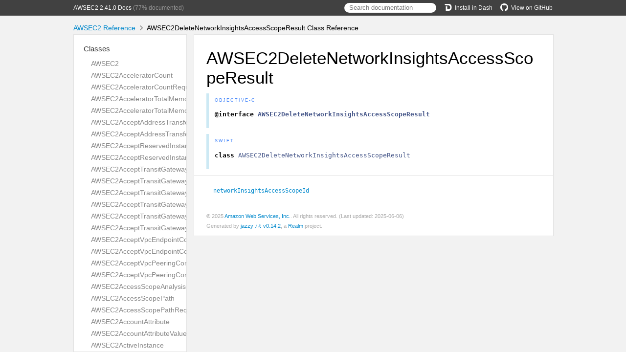

--- FILE ---
content_type: text/html; charset=utf-8
request_url: https://aws-amplify.github.io/aws-sdk-ios/docs/reference/AWSEC2/Classes/AWSEC2DeleteNetworkInsightsAccessScopeResult.html
body_size: 22874
content:
<!DOCTYPE html>
<html lang="en">
  <head>
    <title>AWSEC2DeleteNetworkInsightsAccessScopeResult Class Reference</title>
    <link rel="stylesheet" type="text/css" href="../css/jazzy.css" />
    <link rel="stylesheet" type="text/css" href="../css/highlight.css" />
    <meta charset='utf-8'>
    <script src="../js/jquery.min.js" defer></script>
    <script src="../js/jazzy.js" defer></script>
    
    <script src="../js/lunr.min.js" defer></script>
    <script src="../js/typeahead.jquery.js" defer></script>
    <script src="../js/jazzy.search.js" defer></script>
  </head>
  <body>
    <a name="//apple_ref/objc/Class/AWSEC2DeleteNetworkInsightsAccessScopeResult" class="dashAnchor"></a>
    <a title="AWSEC2DeleteNetworkInsightsAccessScopeResult Class Reference"></a>
    <header>
      <div class="content-wrapper">
        <p><a href="../index.html">AWSEC2 2.41.0 Docs</a> (77% documented)</p>
        <p class="header-right"><a href="https://github.com/aws-amplify/aws-sdk-ios"><img src="../img/gh.png" alt="GitHub"/>View on GitHub</a></p>
        <p class="header-right"><a href="dash-feed://https%3A%2F%2Faws-amplify.github.io%2Faws-sdk-ios%2Fdocs%2Freference%2Fdocsets%2FAWSEC2.xml"><img src="../img/dash.png" alt="Dash"/>Install in Dash</a></p>
        <div class="header-right">
          <form role="search" action="../search.json">
            <input type="text" placeholder="Search documentation" data-typeahead>
          </form>
        </div>
      </div>
    </header>
    <div class="content-wrapper">
      <p id="breadcrumbs">
        <a href="../index.html">AWSEC2 Reference</a>
        <img id="carat" src="../img/carat.png" alt=""/>
        AWSEC2DeleteNetworkInsightsAccessScopeResult Class Reference
      </p>
    </div>
    <div class="content-wrapper">
      <nav class="sidebar">
        <ul class="nav-groups">
          <li class="nav-group-name">
            <a href="../Classes.html">Classes</a>
            <ul class="nav-group-tasks">
              <li class="nav-group-task">
                <a href="../Classes/AWSEC2.html">AWSEC2</a>
              </li>
              <li class="nav-group-task">
                <a href="../Classes/AWSEC2AcceleratorCount.html">AWSEC2AcceleratorCount</a>
              </li>
              <li class="nav-group-task">
                <a href="../Classes/AWSEC2AcceleratorCountRequest.html">AWSEC2AcceleratorCountRequest</a>
              </li>
              <li class="nav-group-task">
                <a href="../Classes/AWSEC2AcceleratorTotalMemoryMiB.html">AWSEC2AcceleratorTotalMemoryMiB</a>
              </li>
              <li class="nav-group-task">
                <a href="../Classes/AWSEC2AcceleratorTotalMemoryMiBRequest.html">AWSEC2AcceleratorTotalMemoryMiBRequest</a>
              </li>
              <li class="nav-group-task">
                <a href="../Classes/AWSEC2AcceptAddressTransferRequest.html">AWSEC2AcceptAddressTransferRequest</a>
              </li>
              <li class="nav-group-task">
                <a href="../Classes/AWSEC2AcceptAddressTransferResult.html">AWSEC2AcceptAddressTransferResult</a>
              </li>
              <li class="nav-group-task">
                <a href="../Classes/AWSEC2AcceptReservedInstancesExchangeQuoteRequest.html">AWSEC2AcceptReservedInstancesExchangeQuoteRequest</a>
              </li>
              <li class="nav-group-task">
                <a href="../Classes/AWSEC2AcceptReservedInstancesExchangeQuoteResult.html">AWSEC2AcceptReservedInstancesExchangeQuoteResult</a>
              </li>
              <li class="nav-group-task">
                <a href="../Classes/AWSEC2AcceptTransitGatewayMulticastDomainAssociationsRequest.html">AWSEC2AcceptTransitGatewayMulticastDomainAssociationsRequest</a>
              </li>
              <li class="nav-group-task">
                <a href="../Classes/AWSEC2AcceptTransitGatewayMulticastDomainAssociationsResult.html">AWSEC2AcceptTransitGatewayMulticastDomainAssociationsResult</a>
              </li>
              <li class="nav-group-task">
                <a href="../Classes/AWSEC2AcceptTransitGatewayPeeringAttachmentRequest.html">AWSEC2AcceptTransitGatewayPeeringAttachmentRequest</a>
              </li>
              <li class="nav-group-task">
                <a href="../Classes/AWSEC2AcceptTransitGatewayPeeringAttachmentResult.html">AWSEC2AcceptTransitGatewayPeeringAttachmentResult</a>
              </li>
              <li class="nav-group-task">
                <a href="../Classes/AWSEC2AcceptTransitGatewayVpcAttachmentRequest.html">AWSEC2AcceptTransitGatewayVpcAttachmentRequest</a>
              </li>
              <li class="nav-group-task">
                <a href="../Classes/AWSEC2AcceptTransitGatewayVpcAttachmentResult.html">AWSEC2AcceptTransitGatewayVpcAttachmentResult</a>
              </li>
              <li class="nav-group-task">
                <a href="../Classes/AWSEC2AcceptVpcEndpointConnectionsRequest.html">AWSEC2AcceptVpcEndpointConnectionsRequest</a>
              </li>
              <li class="nav-group-task">
                <a href="../Classes/AWSEC2AcceptVpcEndpointConnectionsResult.html">AWSEC2AcceptVpcEndpointConnectionsResult</a>
              </li>
              <li class="nav-group-task">
                <a href="../Classes/AWSEC2AcceptVpcPeeringConnectionRequest.html">AWSEC2AcceptVpcPeeringConnectionRequest</a>
              </li>
              <li class="nav-group-task">
                <a href="../Classes/AWSEC2AcceptVpcPeeringConnectionResult.html">AWSEC2AcceptVpcPeeringConnectionResult</a>
              </li>
              <li class="nav-group-task">
                <a href="../Classes/AWSEC2AccessScopeAnalysisFinding.html">AWSEC2AccessScopeAnalysisFinding</a>
              </li>
              <li class="nav-group-task">
                <a href="../Classes/AWSEC2AccessScopePath.html">AWSEC2AccessScopePath</a>
              </li>
              <li class="nav-group-task">
                <a href="../Classes/AWSEC2AccessScopePathRequest.html">AWSEC2AccessScopePathRequest</a>
              </li>
              <li class="nav-group-task">
                <a href="../Classes/AWSEC2AccountAttribute.html">AWSEC2AccountAttribute</a>
              </li>
              <li class="nav-group-task">
                <a href="../Classes/AWSEC2AccountAttributeValue.html">AWSEC2AccountAttributeValue</a>
              </li>
              <li class="nav-group-task">
                <a href="../Classes/AWSEC2ActiveInstance.html">AWSEC2ActiveInstance</a>
              </li>
              <li class="nav-group-task">
                <a href="../Classes/AWSEC2AddIpamOperatingRegion.html">AWSEC2AddIpamOperatingRegion</a>
              </li>
              <li class="nav-group-task">
                <a href="../Classes/AWSEC2AddPrefixListEntry.html">AWSEC2AddPrefixListEntry</a>
              </li>
              <li class="nav-group-task">
                <a href="../Classes/AWSEC2AddedPrincipal.html">AWSEC2AddedPrincipal</a>
              </li>
              <li class="nav-group-task">
                <a href="../Classes/AWSEC2AdditionalDetail.html">AWSEC2AdditionalDetail</a>
              </li>
              <li class="nav-group-task">
                <a href="../Classes/AWSEC2Address.html">AWSEC2Address</a>
              </li>
              <li class="nav-group-task">
                <a href="../Classes/AWSEC2AddressAttribute.html">AWSEC2AddressAttribute</a>
              </li>
              <li class="nav-group-task">
                <a href="../Classes/AWSEC2AddressTransfer.html">AWSEC2AddressTransfer</a>
              </li>
              <li class="nav-group-task">
                <a href="../Classes/AWSEC2AdvertiseByoipCidrRequest.html">AWSEC2AdvertiseByoipCidrRequest</a>
              </li>
              <li class="nav-group-task">
                <a href="../Classes/AWSEC2AdvertiseByoipCidrResult.html">AWSEC2AdvertiseByoipCidrResult</a>
              </li>
              <li class="nav-group-task">
                <a href="../Classes/AWSEC2AllocateAddressRequest.html">AWSEC2AllocateAddressRequest</a>
              </li>
              <li class="nav-group-task">
                <a href="../Classes/AWSEC2AllocateAddressResult.html">AWSEC2AllocateAddressResult</a>
              </li>
              <li class="nav-group-task">
                <a href="../Classes/AWSEC2AllocateHostsRequest.html">AWSEC2AllocateHostsRequest</a>
              </li>
              <li class="nav-group-task">
                <a href="../Classes/AWSEC2AllocateHostsResult.html">AWSEC2AllocateHostsResult</a>
              </li>
              <li class="nav-group-task">
                <a href="../Classes/AWSEC2AllocateIpamPoolCidrRequest.html">AWSEC2AllocateIpamPoolCidrRequest</a>
              </li>
              <li class="nav-group-task">
                <a href="../Classes/AWSEC2AllocateIpamPoolCidrResult.html">AWSEC2AllocateIpamPoolCidrResult</a>
              </li>
              <li class="nav-group-task">
                <a href="../Classes/AWSEC2AllowedPrincipal.html">AWSEC2AllowedPrincipal</a>
              </li>
              <li class="nav-group-task">
                <a href="../Classes/AWSEC2AlternatePathHint.html">AWSEC2AlternatePathHint</a>
              </li>
              <li class="nav-group-task">
                <a href="../Classes/AWSEC2AnalysisAclRule.html">AWSEC2AnalysisAclRule</a>
              </li>
              <li class="nav-group-task">
                <a href="../Classes/AWSEC2AnalysisComponent.html">AWSEC2AnalysisComponent</a>
              </li>
              <li class="nav-group-task">
                <a href="../Classes/AWSEC2AnalysisLoadBalancerListener.html">AWSEC2AnalysisLoadBalancerListener</a>
              </li>
              <li class="nav-group-task">
                <a href="../Classes/AWSEC2AnalysisLoadBalancerTarget.html">AWSEC2AnalysisLoadBalancerTarget</a>
              </li>
              <li class="nav-group-task">
                <a href="../Classes/AWSEC2AnalysisPacketHeader.html">AWSEC2AnalysisPacketHeader</a>
              </li>
              <li class="nav-group-task">
                <a href="../Classes/AWSEC2AnalysisRouteTableRoute.html">AWSEC2AnalysisRouteTableRoute</a>
              </li>
              <li class="nav-group-task">
                <a href="../Classes/AWSEC2AnalysisSecurityGroupRule.html">AWSEC2AnalysisSecurityGroupRule</a>
              </li>
              <li class="nav-group-task">
                <a href="../Classes/AWSEC2ApplySecurityGroupsToClientVpnTargetNetworkRequest.html">AWSEC2ApplySecurityGroupsToClientVpnTargetNetworkRequest</a>
              </li>
              <li class="nav-group-task">
                <a href="../Classes/AWSEC2ApplySecurityGroupsToClientVpnTargetNetworkResult.html">AWSEC2ApplySecurityGroupsToClientVpnTargetNetworkResult</a>
              </li>
              <li class="nav-group-task">
                <a href="../Classes/AWSEC2AsnAssociation.html">AWSEC2AsnAssociation</a>
              </li>
              <li class="nav-group-task">
                <a href="../Classes/AWSEC2AsnAuthorizationContext.html">AWSEC2AsnAuthorizationContext</a>
              </li>
              <li class="nav-group-task">
                <a href="../Classes/AWSEC2AssignIpv6AddressesRequest.html">AWSEC2AssignIpv6AddressesRequest</a>
              </li>
              <li class="nav-group-task">
                <a href="../Classes/AWSEC2AssignIpv6AddressesResult.html">AWSEC2AssignIpv6AddressesResult</a>
              </li>
              <li class="nav-group-task">
                <a href="../Classes/AWSEC2AssignPrivateIpAddressesRequest.html">AWSEC2AssignPrivateIpAddressesRequest</a>
              </li>
              <li class="nav-group-task">
                <a href="../Classes/AWSEC2AssignPrivateIpAddressesResult.html">AWSEC2AssignPrivateIpAddressesResult</a>
              </li>
              <li class="nav-group-task">
                <a href="../Classes/AWSEC2AssignPrivateNatGatewayAddressRequest.html">AWSEC2AssignPrivateNatGatewayAddressRequest</a>
              </li>
              <li class="nav-group-task">
                <a href="../Classes/AWSEC2AssignPrivateNatGatewayAddressResult.html">AWSEC2AssignPrivateNatGatewayAddressResult</a>
              </li>
              <li class="nav-group-task">
                <a href="../Classes/AWSEC2AssignedPrivateIpAddress.html">AWSEC2AssignedPrivateIpAddress</a>
              </li>
              <li class="nav-group-task">
                <a href="../Classes/AWSEC2AssociateAddressRequest.html">AWSEC2AssociateAddressRequest</a>
              </li>
              <li class="nav-group-task">
                <a href="../Classes/AWSEC2AssociateAddressResult.html">AWSEC2AssociateAddressResult</a>
              </li>
              <li class="nav-group-task">
                <a href="../Classes/AWSEC2AssociateClientVpnTargetNetworkRequest.html">AWSEC2AssociateClientVpnTargetNetworkRequest</a>
              </li>
              <li class="nav-group-task">
                <a href="../Classes/AWSEC2AssociateClientVpnTargetNetworkResult.html">AWSEC2AssociateClientVpnTargetNetworkResult</a>
              </li>
              <li class="nav-group-task">
                <a href="../Classes/AWSEC2AssociateDhcpOptionsRequest.html">AWSEC2AssociateDhcpOptionsRequest</a>
              </li>
              <li class="nav-group-task">
                <a href="../Classes/AWSEC2AssociateEnclaveCertificateIamRoleRequest.html">AWSEC2AssociateEnclaveCertificateIamRoleRequest</a>
              </li>
              <li class="nav-group-task">
                <a href="../Classes/AWSEC2AssociateEnclaveCertificateIamRoleResult.html">AWSEC2AssociateEnclaveCertificateIamRoleResult</a>
              </li>
              <li class="nav-group-task">
                <a href="../Classes/AWSEC2AssociateIamInstanceProfileRequest.html">AWSEC2AssociateIamInstanceProfileRequest</a>
              </li>
              <li class="nav-group-task">
                <a href="../Classes/AWSEC2AssociateIamInstanceProfileResult.html">AWSEC2AssociateIamInstanceProfileResult</a>
              </li>
              <li class="nav-group-task">
                <a href="../Classes/AWSEC2AssociateInstanceEventWindowRequest.html">AWSEC2AssociateInstanceEventWindowRequest</a>
              </li>
              <li class="nav-group-task">
                <a href="../Classes/AWSEC2AssociateInstanceEventWindowResult.html">AWSEC2AssociateInstanceEventWindowResult</a>
              </li>
              <li class="nav-group-task">
                <a href="../Classes/AWSEC2AssociateIpamByoasnRequest.html">AWSEC2AssociateIpamByoasnRequest</a>
              </li>
              <li class="nav-group-task">
                <a href="../Classes/AWSEC2AssociateIpamByoasnResult.html">AWSEC2AssociateIpamByoasnResult</a>
              </li>
              <li class="nav-group-task">
                <a href="../Classes/AWSEC2AssociateIpamResourceDiscoveryRequest.html">AWSEC2AssociateIpamResourceDiscoveryRequest</a>
              </li>
              <li class="nav-group-task">
                <a href="../Classes/AWSEC2AssociateIpamResourceDiscoveryResult.html">AWSEC2AssociateIpamResourceDiscoveryResult</a>
              </li>
              <li class="nav-group-task">
                <a href="../Classes/AWSEC2AssociateNatGatewayAddressRequest.html">AWSEC2AssociateNatGatewayAddressRequest</a>
              </li>
              <li class="nav-group-task">
                <a href="../Classes/AWSEC2AssociateNatGatewayAddressResult.html">AWSEC2AssociateNatGatewayAddressResult</a>
              </li>
              <li class="nav-group-task">
                <a href="../Classes/AWSEC2AssociateRouteTableRequest.html">AWSEC2AssociateRouteTableRequest</a>
              </li>
              <li class="nav-group-task">
                <a href="../Classes/AWSEC2AssociateRouteTableResult.html">AWSEC2AssociateRouteTableResult</a>
              </li>
              <li class="nav-group-task">
                <a href="../Classes/AWSEC2AssociateSubnetCidrBlockRequest.html">AWSEC2AssociateSubnetCidrBlockRequest</a>
              </li>
              <li class="nav-group-task">
                <a href="../Classes/AWSEC2AssociateSubnetCidrBlockResult.html">AWSEC2AssociateSubnetCidrBlockResult</a>
              </li>
              <li class="nav-group-task">
                <a href="../Classes/AWSEC2AssociateTransitGatewayMulticastDomainRequest.html">AWSEC2AssociateTransitGatewayMulticastDomainRequest</a>
              </li>
              <li class="nav-group-task">
                <a href="../Classes/AWSEC2AssociateTransitGatewayMulticastDomainResult.html">AWSEC2AssociateTransitGatewayMulticastDomainResult</a>
              </li>
              <li class="nav-group-task">
                <a href="../Classes/AWSEC2AssociateTransitGatewayPolicyTableRequest.html">AWSEC2AssociateTransitGatewayPolicyTableRequest</a>
              </li>
              <li class="nav-group-task">
                <a href="../Classes/AWSEC2AssociateTransitGatewayPolicyTableResult.html">AWSEC2AssociateTransitGatewayPolicyTableResult</a>
              </li>
              <li class="nav-group-task">
                <a href="../Classes/AWSEC2AssociateTransitGatewayRouteTableRequest.html">AWSEC2AssociateTransitGatewayRouteTableRequest</a>
              </li>
              <li class="nav-group-task">
                <a href="../Classes/AWSEC2AssociateTransitGatewayRouteTableResult.html">AWSEC2AssociateTransitGatewayRouteTableResult</a>
              </li>
              <li class="nav-group-task">
                <a href="../Classes/AWSEC2AssociateTrunkInterfaceRequest.html">AWSEC2AssociateTrunkInterfaceRequest</a>
              </li>
              <li class="nav-group-task">
                <a href="../Classes/AWSEC2AssociateTrunkInterfaceResult.html">AWSEC2AssociateTrunkInterfaceResult</a>
              </li>
              <li class="nav-group-task">
                <a href="../Classes/AWSEC2AssociateVpcCidrBlockRequest.html">AWSEC2AssociateVpcCidrBlockRequest</a>
              </li>
              <li class="nav-group-task">
                <a href="../Classes/AWSEC2AssociateVpcCidrBlockResult.html">AWSEC2AssociateVpcCidrBlockResult</a>
              </li>
              <li class="nav-group-task">
                <a href="../Classes/AWSEC2AssociatedRole.html">AWSEC2AssociatedRole</a>
              </li>
              <li class="nav-group-task">
                <a href="../Classes/AWSEC2AssociatedTargetNetwork.html">AWSEC2AssociatedTargetNetwork</a>
              </li>
              <li class="nav-group-task">
                <a href="../Classes/AWSEC2AssociationStatus.html">AWSEC2AssociationStatus</a>
              </li>
              <li class="nav-group-task">
                <a href="../Classes/AWSEC2AthenaIntegration.html">AWSEC2AthenaIntegration</a>
              </li>
              <li class="nav-group-task">
                <a href="../Classes/AWSEC2AttachClassicLinkVpcRequest.html">AWSEC2AttachClassicLinkVpcRequest</a>
              </li>
              <li class="nav-group-task">
                <a href="../Classes/AWSEC2AttachClassicLinkVpcResult.html">AWSEC2AttachClassicLinkVpcResult</a>
              </li>
              <li class="nav-group-task">
                <a href="../Classes/AWSEC2AttachInternetGatewayRequest.html">AWSEC2AttachInternetGatewayRequest</a>
              </li>
              <li class="nav-group-task">
                <a href="../Classes/AWSEC2AttachNetworkInterfaceRequest.html">AWSEC2AttachNetworkInterfaceRequest</a>
              </li>
              <li class="nav-group-task">
                <a href="../Classes/AWSEC2AttachNetworkInterfaceResult.html">AWSEC2AttachNetworkInterfaceResult</a>
              </li>
              <li class="nav-group-task">
                <a href="../Classes/AWSEC2AttachVerifiedAccessTrustProviderRequest.html">AWSEC2AttachVerifiedAccessTrustProviderRequest</a>
              </li>
              <li class="nav-group-task">
                <a href="../Classes/AWSEC2AttachVerifiedAccessTrustProviderResult.html">AWSEC2AttachVerifiedAccessTrustProviderResult</a>
              </li>
              <li class="nav-group-task">
                <a href="../Classes/AWSEC2AttachVolumeRequest.html">AWSEC2AttachVolumeRequest</a>
              </li>
              <li class="nav-group-task">
                <a href="../Classes/AWSEC2AttachVpnGatewayRequest.html">AWSEC2AttachVpnGatewayRequest</a>
              </li>
              <li class="nav-group-task">
                <a href="../Classes/AWSEC2AttachVpnGatewayResult.html">AWSEC2AttachVpnGatewayResult</a>
              </li>
              <li class="nav-group-task">
                <a href="../Classes/AWSEC2AttachmentEnaSrdSpecification.html">AWSEC2AttachmentEnaSrdSpecification</a>
              </li>
              <li class="nav-group-task">
                <a href="../Classes/AWSEC2AttachmentEnaSrdUdpSpecification.html">AWSEC2AttachmentEnaSrdUdpSpecification</a>
              </li>
              <li class="nav-group-task">
                <a href="../Classes/AWSEC2AttributeBooleanValue.html">AWSEC2AttributeBooleanValue</a>
              </li>
              <li class="nav-group-task">
                <a href="../Classes/AWSEC2AttributeValue.html">AWSEC2AttributeValue</a>
              </li>
              <li class="nav-group-task">
                <a href="../Classes/AWSEC2AuthorizationRule.html">AWSEC2AuthorizationRule</a>
              </li>
              <li class="nav-group-task">
                <a href="../Classes/AWSEC2AuthorizeClientVpnIngressRequest.html">AWSEC2AuthorizeClientVpnIngressRequest</a>
              </li>
              <li class="nav-group-task">
                <a href="../Classes/AWSEC2AuthorizeClientVpnIngressResult.html">AWSEC2AuthorizeClientVpnIngressResult</a>
              </li>
              <li class="nav-group-task">
                <a href="../Classes/AWSEC2AuthorizeSecurityGroupEgressRequest.html">AWSEC2AuthorizeSecurityGroupEgressRequest</a>
              </li>
              <li class="nav-group-task">
                <a href="../Classes/AWSEC2AuthorizeSecurityGroupEgressResult.html">AWSEC2AuthorizeSecurityGroupEgressResult</a>
              </li>
              <li class="nav-group-task">
                <a href="../Classes/AWSEC2AuthorizeSecurityGroupIngressRequest.html">AWSEC2AuthorizeSecurityGroupIngressRequest</a>
              </li>
              <li class="nav-group-task">
                <a href="../Classes/AWSEC2AuthorizeSecurityGroupIngressResult.html">AWSEC2AuthorizeSecurityGroupIngressResult</a>
              </li>
              <li class="nav-group-task">
                <a href="../Classes/AWSEC2AvailabilityZone.html">AWSEC2AvailabilityZone</a>
              </li>
              <li class="nav-group-task">
                <a href="../Classes/AWSEC2AvailabilityZoneMessage.html">AWSEC2AvailabilityZoneMessage</a>
              </li>
              <li class="nav-group-task">
                <a href="../Classes/AWSEC2AvailableCapacity.html">AWSEC2AvailableCapacity</a>
              </li>
              <li class="nav-group-task">
                <a href="../Classes/AWSEC2BaselineEbsBandwidthMbps.html">AWSEC2BaselineEbsBandwidthMbps</a>
              </li>
              <li class="nav-group-task">
                <a href="../Classes/AWSEC2BaselineEbsBandwidthMbpsRequest.html">AWSEC2BaselineEbsBandwidthMbpsRequest</a>
              </li>
              <li class="nav-group-task">
                <a href="../Classes/AWSEC2BlobAttributeValue.html">AWSEC2BlobAttributeValue</a>
              </li>
              <li class="nav-group-task">
                <a href="../Classes/AWSEC2BlockDeviceMapping.html">AWSEC2BlockDeviceMapping</a>
              </li>
              <li class="nav-group-task">
                <a href="../Classes/AWSEC2BundleInstanceRequest.html">AWSEC2BundleInstanceRequest</a>
              </li>
              <li class="nav-group-task">
                <a href="../Classes/AWSEC2BundleInstanceResult.html">AWSEC2BundleInstanceResult</a>
              </li>
              <li class="nav-group-task">
                <a href="../Classes/AWSEC2BundleTask.html">AWSEC2BundleTask</a>
              </li>
              <li class="nav-group-task">
                <a href="../Classes/AWSEC2BundleTaskError.html">AWSEC2BundleTaskError</a>
              </li>
              <li class="nav-group-task">
                <a href="../Classes/AWSEC2Byoasn.html">AWSEC2Byoasn</a>
              </li>
              <li class="nav-group-task">
                <a href="../Classes/AWSEC2ByoipCidr.html">AWSEC2ByoipCidr</a>
              </li>
              <li class="nav-group-task">
                <a href="../Classes/AWSEC2CancelBundleTaskRequest.html">AWSEC2CancelBundleTaskRequest</a>
              </li>
              <li class="nav-group-task">
                <a href="../Classes/AWSEC2CancelBundleTaskResult.html">AWSEC2CancelBundleTaskResult</a>
              </li>
              <li class="nav-group-task">
                <a href="../Classes/AWSEC2CancelCapacityReservationFleetError.html">AWSEC2CancelCapacityReservationFleetError</a>
              </li>
              <li class="nav-group-task">
                <a href="../Classes/AWSEC2CancelCapacityReservationFleetsRequest.html">AWSEC2CancelCapacityReservationFleetsRequest</a>
              </li>
              <li class="nav-group-task">
                <a href="../Classes/AWSEC2CancelCapacityReservationFleetsResult.html">AWSEC2CancelCapacityReservationFleetsResult</a>
              </li>
              <li class="nav-group-task">
                <a href="../Classes/AWSEC2CancelCapacityReservationRequest.html">AWSEC2CancelCapacityReservationRequest</a>
              </li>
              <li class="nav-group-task">
                <a href="../Classes/AWSEC2CancelCapacityReservationResult.html">AWSEC2CancelCapacityReservationResult</a>
              </li>
              <li class="nav-group-task">
                <a href="../Classes/AWSEC2CancelConversionRequest.html">AWSEC2CancelConversionRequest</a>
              </li>
              <li class="nav-group-task">
                <a href="../Classes/AWSEC2CancelExportTaskRequest.html">AWSEC2CancelExportTaskRequest</a>
              </li>
              <li class="nav-group-task">
                <a href="../Classes/AWSEC2CancelImageLaunchPermissionRequest.html">AWSEC2CancelImageLaunchPermissionRequest</a>
              </li>
              <li class="nav-group-task">
                <a href="../Classes/AWSEC2CancelImageLaunchPermissionResult.html">AWSEC2CancelImageLaunchPermissionResult</a>
              </li>
              <li class="nav-group-task">
                <a href="../Classes/AWSEC2CancelImportTaskRequest.html">AWSEC2CancelImportTaskRequest</a>
              </li>
              <li class="nav-group-task">
                <a href="../Classes/AWSEC2CancelImportTaskResult.html">AWSEC2CancelImportTaskResult</a>
              </li>
              <li class="nav-group-task">
                <a href="../Classes/AWSEC2CancelReservedInstancesListingRequest.html">AWSEC2CancelReservedInstancesListingRequest</a>
              </li>
              <li class="nav-group-task">
                <a href="../Classes/AWSEC2CancelReservedInstancesListingResult.html">AWSEC2CancelReservedInstancesListingResult</a>
              </li>
              <li class="nav-group-task">
                <a href="../Classes/AWSEC2CancelSpotFleetRequestsError.html">AWSEC2CancelSpotFleetRequestsError</a>
              </li>
              <li class="nav-group-task">
                <a href="../Classes/AWSEC2CancelSpotFleetRequestsErrorItem.html">AWSEC2CancelSpotFleetRequestsErrorItem</a>
              </li>
              <li class="nav-group-task">
                <a href="../Classes/AWSEC2CancelSpotFleetRequestsRequest.html">AWSEC2CancelSpotFleetRequestsRequest</a>
              </li>
              <li class="nav-group-task">
                <a href="../Classes/AWSEC2CancelSpotFleetRequestsResponse.html">AWSEC2CancelSpotFleetRequestsResponse</a>
              </li>
              <li class="nav-group-task">
                <a href="../Classes/AWSEC2CancelSpotFleetRequestsSuccessItem.html">AWSEC2CancelSpotFleetRequestsSuccessItem</a>
              </li>
              <li class="nav-group-task">
                <a href="../Classes/AWSEC2CancelSpotInstanceRequestsRequest.html">AWSEC2CancelSpotInstanceRequestsRequest</a>
              </li>
              <li class="nav-group-task">
                <a href="../Classes/AWSEC2CancelSpotInstanceRequestsResult.html">AWSEC2CancelSpotInstanceRequestsResult</a>
              </li>
              <li class="nav-group-task">
                <a href="../Classes/AWSEC2CancelledSpotInstanceRequest.html">AWSEC2CancelledSpotInstanceRequest</a>
              </li>
              <li class="nav-group-task">
                <a href="../Classes/AWSEC2CapacityAllocation.html">AWSEC2CapacityAllocation</a>
              </li>
              <li class="nav-group-task">
                <a href="../Classes/AWSEC2CapacityBlockOffering.html">AWSEC2CapacityBlockOffering</a>
              </li>
              <li class="nav-group-task">
                <a href="../Classes/AWSEC2CapacityReservation.html">AWSEC2CapacityReservation</a>
              </li>
              <li class="nav-group-task">
                <a href="../Classes/AWSEC2CapacityReservationFleet.html">AWSEC2CapacityReservationFleet</a>
              </li>
              <li class="nav-group-task">
                <a href="../Classes/AWSEC2CapacityReservationFleetCancellationState.html">AWSEC2CapacityReservationFleetCancellationState</a>
              </li>
              <li class="nav-group-task">
                <a href="../Classes/AWSEC2CapacityReservationGroup.html">AWSEC2CapacityReservationGroup</a>
              </li>
              <li class="nav-group-task">
                <a href="../Classes/AWSEC2CapacityReservationOptions.html">AWSEC2CapacityReservationOptions</a>
              </li>
              <li class="nav-group-task">
                <a href="../Classes/AWSEC2CapacityReservationOptionsRequest.html">AWSEC2CapacityReservationOptionsRequest</a>
              </li>
              <li class="nav-group-task">
                <a href="../Classes/AWSEC2CapacityReservationSpecification.html">AWSEC2CapacityReservationSpecification</a>
              </li>
              <li class="nav-group-task">
                <a href="../Classes/AWSEC2CapacityReservationSpecificationResponse.html">AWSEC2CapacityReservationSpecificationResponse</a>
              </li>
              <li class="nav-group-task">
                <a href="../Classes/AWSEC2CapacityReservationTarget.html">AWSEC2CapacityReservationTarget</a>
              </li>
              <li class="nav-group-task">
                <a href="../Classes/AWSEC2CapacityReservationTargetResponse.html">AWSEC2CapacityReservationTargetResponse</a>
              </li>
              <li class="nav-group-task">
                <a href="../Classes/AWSEC2CarrierGateway.html">AWSEC2CarrierGateway</a>
              </li>
              <li class="nav-group-task">
                <a href="../Classes/AWSEC2CertificateAuthentication.html">AWSEC2CertificateAuthentication</a>
              </li>
              <li class="nav-group-task">
                <a href="../Classes/AWSEC2CertificateAuthenticationRequest.html">AWSEC2CertificateAuthenticationRequest</a>
              </li>
              <li class="nav-group-task">
                <a href="../Classes/AWSEC2CidrAuthorizationContext.html">AWSEC2CidrAuthorizationContext</a>
              </li>
              <li class="nav-group-task">
                <a href="../Classes/AWSEC2CidrBlock.html">AWSEC2CidrBlock</a>
              </li>
              <li class="nav-group-task">
                <a href="../Classes/AWSEC2ClassicLinkDnsSupport.html">AWSEC2ClassicLinkDnsSupport</a>
              </li>
              <li class="nav-group-task">
                <a href="../Classes/AWSEC2ClassicLinkInstance.html">AWSEC2ClassicLinkInstance</a>
              </li>
              <li class="nav-group-task">
                <a href="../Classes/AWSEC2ClassicLoadBalancer.html">AWSEC2ClassicLoadBalancer</a>
              </li>
              <li class="nav-group-task">
                <a href="../Classes/AWSEC2ClassicLoadBalancersConfig.html">AWSEC2ClassicLoadBalancersConfig</a>
              </li>
              <li class="nav-group-task">
                <a href="../Classes/AWSEC2ClientCertificateRevocationListStatus.html">AWSEC2ClientCertificateRevocationListStatus</a>
              </li>
              <li class="nav-group-task">
                <a href="../Classes/AWSEC2ClientConnectOptions.html">AWSEC2ClientConnectOptions</a>
              </li>
              <li class="nav-group-task">
                <a href="../Classes/AWSEC2ClientConnectResponseOptions.html">AWSEC2ClientConnectResponseOptions</a>
              </li>
              <li class="nav-group-task">
                <a href="../Classes/AWSEC2ClientData.html">AWSEC2ClientData</a>
              </li>
              <li class="nav-group-task">
                <a href="../Classes/AWSEC2ClientLoginBannerOptions.html">AWSEC2ClientLoginBannerOptions</a>
              </li>
              <li class="nav-group-task">
                <a href="../Classes/AWSEC2ClientLoginBannerResponseOptions.html">AWSEC2ClientLoginBannerResponseOptions</a>
              </li>
              <li class="nav-group-task">
                <a href="../Classes/AWSEC2ClientVpnAuthentication.html">AWSEC2ClientVpnAuthentication</a>
              </li>
              <li class="nav-group-task">
                <a href="../Classes/AWSEC2ClientVpnAuthenticationRequest.html">AWSEC2ClientVpnAuthenticationRequest</a>
              </li>
              <li class="nav-group-task">
                <a href="../Classes/AWSEC2ClientVpnAuthorizationRuleStatus.html">AWSEC2ClientVpnAuthorizationRuleStatus</a>
              </li>
              <li class="nav-group-task">
                <a href="../Classes/AWSEC2ClientVpnConnection.html">AWSEC2ClientVpnConnection</a>
              </li>
              <li class="nav-group-task">
                <a href="../Classes/AWSEC2ClientVpnConnectionStatus.html">AWSEC2ClientVpnConnectionStatus</a>
              </li>
              <li class="nav-group-task">
                <a href="../Classes/AWSEC2ClientVpnEndpoint.html">AWSEC2ClientVpnEndpoint</a>
              </li>
              <li class="nav-group-task">
                <a href="../Classes/AWSEC2ClientVpnEndpointAttributeStatus.html">AWSEC2ClientVpnEndpointAttributeStatus</a>
              </li>
              <li class="nav-group-task">
                <a href="../Classes/AWSEC2ClientVpnEndpointStatus.html">AWSEC2ClientVpnEndpointStatus</a>
              </li>
              <li class="nav-group-task">
                <a href="../Classes/AWSEC2ClientVpnRoute.html">AWSEC2ClientVpnRoute</a>
              </li>
              <li class="nav-group-task">
                <a href="../Classes/AWSEC2ClientVpnRouteStatus.html">AWSEC2ClientVpnRouteStatus</a>
              </li>
              <li class="nav-group-task">
                <a href="../Classes/AWSEC2CloudWatchLogOptions.html">AWSEC2CloudWatchLogOptions</a>
              </li>
              <li class="nav-group-task">
                <a href="../Classes/AWSEC2CloudWatchLogOptionsSpecification.html">AWSEC2CloudWatchLogOptionsSpecification</a>
              </li>
              <li class="nav-group-task">
                <a href="../Classes/AWSEC2CoipAddressUsage.html">AWSEC2CoipAddressUsage</a>
              </li>
              <li class="nav-group-task">
                <a href="../Classes/AWSEC2CoipCidr.html">AWSEC2CoipCidr</a>
              </li>
              <li class="nav-group-task">
                <a href="../Classes/AWSEC2CoipPool.html">AWSEC2CoipPool</a>
              </li>
              <li class="nav-group-task">
                <a href="../Classes/AWSEC2ConfirmProductInstanceRequest.html">AWSEC2ConfirmProductInstanceRequest</a>
              </li>
              <li class="nav-group-task">
                <a href="../Classes/AWSEC2ConfirmProductInstanceResult.html">AWSEC2ConfirmProductInstanceResult</a>
              </li>
              <li class="nav-group-task">
                <a href="../Classes/AWSEC2ConnectionLogOptions.html">AWSEC2ConnectionLogOptions</a>
              </li>
              <li class="nav-group-task">
                <a href="../Classes/AWSEC2ConnectionLogResponseOptions.html">AWSEC2ConnectionLogResponseOptions</a>
              </li>
              <li class="nav-group-task">
                <a href="../Classes/AWSEC2ConnectionNotification.html">AWSEC2ConnectionNotification</a>
              </li>
              <li class="nav-group-task">
                <a href="../Classes/AWSEC2ConnectionTrackingConfiguration.html">AWSEC2ConnectionTrackingConfiguration</a>
              </li>
              <li class="nav-group-task">
                <a href="../Classes/AWSEC2ConnectionTrackingSpecification.html">AWSEC2ConnectionTrackingSpecification</a>
              </li>
              <li class="nav-group-task">
                <a href="../Classes/AWSEC2ConnectionTrackingSpecificationRequest.html">AWSEC2ConnectionTrackingSpecificationRequest</a>
              </li>
              <li class="nav-group-task">
                <a href="../Classes/AWSEC2ConnectionTrackingSpecificationResponse.html">AWSEC2ConnectionTrackingSpecificationResponse</a>
              </li>
              <li class="nav-group-task">
                <a href="../Classes/AWSEC2ConversionTask.html">AWSEC2ConversionTask</a>
              </li>
              <li class="nav-group-task">
                <a href="../Classes/AWSEC2CpuOptions.html">AWSEC2CpuOptions</a>
              </li>
              <li class="nav-group-task">
                <a href="../Classes/AWSEC2CpuOptionsRequest.html">AWSEC2CpuOptionsRequest</a>
              </li>
              <li class="nav-group-task">
                <a href="../Classes/AWSEC2CreateCapacityReservationFleetRequest.html">AWSEC2CreateCapacityReservationFleetRequest</a>
              </li>
              <li class="nav-group-task">
                <a href="../Classes/AWSEC2CreateCapacityReservationFleetResult.html">AWSEC2CreateCapacityReservationFleetResult</a>
              </li>
              <li class="nav-group-task">
                <a href="../Classes/AWSEC2CreateCapacityReservationRequest.html">AWSEC2CreateCapacityReservationRequest</a>
              </li>
              <li class="nav-group-task">
                <a href="../Classes/AWSEC2CreateCapacityReservationResult.html">AWSEC2CreateCapacityReservationResult</a>
              </li>
              <li class="nav-group-task">
                <a href="../Classes/AWSEC2CreateCarrierGatewayRequest.html">AWSEC2CreateCarrierGatewayRequest</a>
              </li>
              <li class="nav-group-task">
                <a href="../Classes/AWSEC2CreateCarrierGatewayResult.html">AWSEC2CreateCarrierGatewayResult</a>
              </li>
              <li class="nav-group-task">
                <a href="../Classes/AWSEC2CreateClientVpnEndpointRequest.html">AWSEC2CreateClientVpnEndpointRequest</a>
              </li>
              <li class="nav-group-task">
                <a href="../Classes/AWSEC2CreateClientVpnEndpointResult.html">AWSEC2CreateClientVpnEndpointResult</a>
              </li>
              <li class="nav-group-task">
                <a href="../Classes/AWSEC2CreateClientVpnRouteRequest.html">AWSEC2CreateClientVpnRouteRequest</a>
              </li>
              <li class="nav-group-task">
                <a href="../Classes/AWSEC2CreateClientVpnRouteResult.html">AWSEC2CreateClientVpnRouteResult</a>
              </li>
              <li class="nav-group-task">
                <a href="../Classes/AWSEC2CreateCoipCidrRequest.html">AWSEC2CreateCoipCidrRequest</a>
              </li>
              <li class="nav-group-task">
                <a href="../Classes/AWSEC2CreateCoipCidrResult.html">AWSEC2CreateCoipCidrResult</a>
              </li>
              <li class="nav-group-task">
                <a href="../Classes/AWSEC2CreateCoipPoolRequest.html">AWSEC2CreateCoipPoolRequest</a>
              </li>
              <li class="nav-group-task">
                <a href="../Classes/AWSEC2CreateCoipPoolResult.html">AWSEC2CreateCoipPoolResult</a>
              </li>
              <li class="nav-group-task">
                <a href="../Classes/AWSEC2CreateCustomerGatewayRequest.html">AWSEC2CreateCustomerGatewayRequest</a>
              </li>
              <li class="nav-group-task">
                <a href="../Classes/AWSEC2CreateCustomerGatewayResult.html">AWSEC2CreateCustomerGatewayResult</a>
              </li>
              <li class="nav-group-task">
                <a href="../Classes/AWSEC2CreateDefaultSubnetRequest.html">AWSEC2CreateDefaultSubnetRequest</a>
              </li>
              <li class="nav-group-task">
                <a href="../Classes/AWSEC2CreateDefaultSubnetResult.html">AWSEC2CreateDefaultSubnetResult</a>
              </li>
              <li class="nav-group-task">
                <a href="../Classes/AWSEC2CreateDefaultVpcRequest.html">AWSEC2CreateDefaultVpcRequest</a>
              </li>
              <li class="nav-group-task">
                <a href="../Classes/AWSEC2CreateDefaultVpcResult.html">AWSEC2CreateDefaultVpcResult</a>
              </li>
              <li class="nav-group-task">
                <a href="../Classes/AWSEC2CreateDhcpOptionsRequest.html">AWSEC2CreateDhcpOptionsRequest</a>
              </li>
              <li class="nav-group-task">
                <a href="../Classes/AWSEC2CreateDhcpOptionsResult.html">AWSEC2CreateDhcpOptionsResult</a>
              </li>
              <li class="nav-group-task">
                <a href="../Classes/AWSEC2CreateEgressOnlyInternetGatewayRequest.html">AWSEC2CreateEgressOnlyInternetGatewayRequest</a>
              </li>
              <li class="nav-group-task">
                <a href="../Classes/AWSEC2CreateEgressOnlyInternetGatewayResult.html">AWSEC2CreateEgressOnlyInternetGatewayResult</a>
              </li>
              <li class="nav-group-task">
                <a href="../Classes/AWSEC2CreateFleetError.html">AWSEC2CreateFleetError</a>
              </li>
              <li class="nav-group-task">
                <a href="../Classes/AWSEC2CreateFleetInstance.html">AWSEC2CreateFleetInstance</a>
              </li>
              <li class="nav-group-task">
                <a href="../Classes/AWSEC2CreateFleetRequest.html">AWSEC2CreateFleetRequest</a>
              </li>
              <li class="nav-group-task">
                <a href="../Classes/AWSEC2CreateFleetResult.html">AWSEC2CreateFleetResult</a>
              </li>
              <li class="nav-group-task">
                <a href="../Classes/AWSEC2CreateFlowLogsRequest.html">AWSEC2CreateFlowLogsRequest</a>
              </li>
              <li class="nav-group-task">
                <a href="../Classes/AWSEC2CreateFlowLogsResult.html">AWSEC2CreateFlowLogsResult</a>
              </li>
              <li class="nav-group-task">
                <a href="../Classes/AWSEC2CreateFpgaImageRequest.html">AWSEC2CreateFpgaImageRequest</a>
              </li>
              <li class="nav-group-task">
                <a href="../Classes/AWSEC2CreateFpgaImageResult.html">AWSEC2CreateFpgaImageResult</a>
              </li>
              <li class="nav-group-task">
                <a href="../Classes/AWSEC2CreateImageRequest.html">AWSEC2CreateImageRequest</a>
              </li>
              <li class="nav-group-task">
                <a href="../Classes/AWSEC2CreateImageResult.html">AWSEC2CreateImageResult</a>
              </li>
              <li class="nav-group-task">
                <a href="../Classes/AWSEC2CreateInstanceConnectEndpointRequest.html">AWSEC2CreateInstanceConnectEndpointRequest</a>
              </li>
              <li class="nav-group-task">
                <a href="../Classes/AWSEC2CreateInstanceConnectEndpointResult.html">AWSEC2CreateInstanceConnectEndpointResult</a>
              </li>
              <li class="nav-group-task">
                <a href="../Classes/AWSEC2CreateInstanceEventWindowRequest.html">AWSEC2CreateInstanceEventWindowRequest</a>
              </li>
              <li class="nav-group-task">
                <a href="../Classes/AWSEC2CreateInstanceEventWindowResult.html">AWSEC2CreateInstanceEventWindowResult</a>
              </li>
              <li class="nav-group-task">
                <a href="../Classes/AWSEC2CreateInstanceExportTaskRequest.html">AWSEC2CreateInstanceExportTaskRequest</a>
              </li>
              <li class="nav-group-task">
                <a href="../Classes/AWSEC2CreateInstanceExportTaskResult.html">AWSEC2CreateInstanceExportTaskResult</a>
              </li>
              <li class="nav-group-task">
                <a href="../Classes/AWSEC2CreateInternetGatewayRequest.html">AWSEC2CreateInternetGatewayRequest</a>
              </li>
              <li class="nav-group-task">
                <a href="../Classes/AWSEC2CreateInternetGatewayResult.html">AWSEC2CreateInternetGatewayResult</a>
              </li>
              <li class="nav-group-task">
                <a href="../Classes/AWSEC2CreateIpamPoolRequest.html">AWSEC2CreateIpamPoolRequest</a>
              </li>
              <li class="nav-group-task">
                <a href="../Classes/AWSEC2CreateIpamPoolResult.html">AWSEC2CreateIpamPoolResult</a>
              </li>
              <li class="nav-group-task">
                <a href="../Classes/AWSEC2CreateIpamRequest.html">AWSEC2CreateIpamRequest</a>
              </li>
              <li class="nav-group-task">
                <a href="../Classes/AWSEC2CreateIpamResourceDiscoveryRequest.html">AWSEC2CreateIpamResourceDiscoveryRequest</a>
              </li>
              <li class="nav-group-task">
                <a href="../Classes/AWSEC2CreateIpamResourceDiscoveryResult.html">AWSEC2CreateIpamResourceDiscoveryResult</a>
              </li>
              <li class="nav-group-task">
                <a href="../Classes/AWSEC2CreateIpamResult.html">AWSEC2CreateIpamResult</a>
              </li>
              <li class="nav-group-task">
                <a href="../Classes/AWSEC2CreateIpamScopeRequest.html">AWSEC2CreateIpamScopeRequest</a>
              </li>
              <li class="nav-group-task">
                <a href="../Classes/AWSEC2CreateIpamScopeResult.html">AWSEC2CreateIpamScopeResult</a>
              </li>
              <li class="nav-group-task">
                <a href="../Classes/AWSEC2CreateKeyPairRequest.html">AWSEC2CreateKeyPairRequest</a>
              </li>
              <li class="nav-group-task">
                <a href="../Classes/AWSEC2CreateLaunchTemplateRequest.html">AWSEC2CreateLaunchTemplateRequest</a>
              </li>
              <li class="nav-group-task">
                <a href="../Classes/AWSEC2CreateLaunchTemplateResult.html">AWSEC2CreateLaunchTemplateResult</a>
              </li>
              <li class="nav-group-task">
                <a href="../Classes/AWSEC2CreateLaunchTemplateVersionRequest.html">AWSEC2CreateLaunchTemplateVersionRequest</a>
              </li>
              <li class="nav-group-task">
                <a href="../Classes/AWSEC2CreateLaunchTemplateVersionResult.html">AWSEC2CreateLaunchTemplateVersionResult</a>
              </li>
              <li class="nav-group-task">
                <a href="../Classes/AWSEC2CreateLocalGatewayRouteRequest.html">AWSEC2CreateLocalGatewayRouteRequest</a>
              </li>
              <li class="nav-group-task">
                <a href="../Classes/AWSEC2CreateLocalGatewayRouteResult.html">AWSEC2CreateLocalGatewayRouteResult</a>
              </li>
              <li class="nav-group-task">
                <a href="../Classes/AWSEC2CreateLocalGatewayRouteTableRequest.html">AWSEC2CreateLocalGatewayRouteTableRequest</a>
              </li>
              <li class="nav-group-task">
                <a href="../Classes/AWSEC2CreateLocalGatewayRouteTableResult.html">AWSEC2CreateLocalGatewayRouteTableResult</a>
              </li>
              <li class="nav-group-task">
                <a href="../Classes/AWSEC2CreateLocalGatewayRouteTableVirtualInterfaceGroupAssociationRequest.html">AWSEC2CreateLocalGatewayRouteTableVirtualInterfaceGroupAssociationRequest</a>
              </li>
              <li class="nav-group-task">
                <a href="../Classes/AWSEC2CreateLocalGatewayRouteTableVirtualInterfaceGroupAssociationResult.html">AWSEC2CreateLocalGatewayRouteTableVirtualInterfaceGroupAssociationResult</a>
              </li>
              <li class="nav-group-task">
                <a href="../Classes/AWSEC2CreateLocalGatewayRouteTableVpcAssociationRequest.html">AWSEC2CreateLocalGatewayRouteTableVpcAssociationRequest</a>
              </li>
              <li class="nav-group-task">
                <a href="../Classes/AWSEC2CreateLocalGatewayRouteTableVpcAssociationResult.html">AWSEC2CreateLocalGatewayRouteTableVpcAssociationResult</a>
              </li>
              <li class="nav-group-task">
                <a href="../Classes/AWSEC2CreateManagedPrefixListRequest.html">AWSEC2CreateManagedPrefixListRequest</a>
              </li>
              <li class="nav-group-task">
                <a href="../Classes/AWSEC2CreateManagedPrefixListResult.html">AWSEC2CreateManagedPrefixListResult</a>
              </li>
              <li class="nav-group-task">
                <a href="../Classes/AWSEC2CreateNatGatewayRequest.html">AWSEC2CreateNatGatewayRequest</a>
              </li>
              <li class="nav-group-task">
                <a href="../Classes/AWSEC2CreateNatGatewayResult.html">AWSEC2CreateNatGatewayResult</a>
              </li>
              <li class="nav-group-task">
                <a href="../Classes/AWSEC2CreateNetworkAclEntryRequest.html">AWSEC2CreateNetworkAclEntryRequest</a>
              </li>
              <li class="nav-group-task">
                <a href="../Classes/AWSEC2CreateNetworkAclRequest.html">AWSEC2CreateNetworkAclRequest</a>
              </li>
              <li class="nav-group-task">
                <a href="../Classes/AWSEC2CreateNetworkAclResult.html">AWSEC2CreateNetworkAclResult</a>
              </li>
              <li class="nav-group-task">
                <a href="../Classes/AWSEC2CreateNetworkInsightsAccessScopeRequest.html">AWSEC2CreateNetworkInsightsAccessScopeRequest</a>
              </li>
              <li class="nav-group-task">
                <a href="../Classes/AWSEC2CreateNetworkInsightsAccessScopeResult.html">AWSEC2CreateNetworkInsightsAccessScopeResult</a>
              </li>
              <li class="nav-group-task">
                <a href="../Classes/AWSEC2CreateNetworkInsightsPathRequest.html">AWSEC2CreateNetworkInsightsPathRequest</a>
              </li>
              <li class="nav-group-task">
                <a href="../Classes/AWSEC2CreateNetworkInsightsPathResult.html">AWSEC2CreateNetworkInsightsPathResult</a>
              </li>
              <li class="nav-group-task">
                <a href="../Classes/AWSEC2CreateNetworkInterfacePermissionRequest.html">AWSEC2CreateNetworkInterfacePermissionRequest</a>
              </li>
              <li class="nav-group-task">
                <a href="../Classes/AWSEC2CreateNetworkInterfacePermissionResult.html">AWSEC2CreateNetworkInterfacePermissionResult</a>
              </li>
              <li class="nav-group-task">
                <a href="../Classes/AWSEC2CreateNetworkInterfaceRequest.html">AWSEC2CreateNetworkInterfaceRequest</a>
              </li>
              <li class="nav-group-task">
                <a href="../Classes/AWSEC2CreateNetworkInterfaceResult.html">AWSEC2CreateNetworkInterfaceResult</a>
              </li>
              <li class="nav-group-task">
                <a href="../Classes/AWSEC2CreatePlacementGroupRequest.html">AWSEC2CreatePlacementGroupRequest</a>
              </li>
              <li class="nav-group-task">
                <a href="../Classes/AWSEC2CreatePlacementGroupResult.html">AWSEC2CreatePlacementGroupResult</a>
              </li>
              <li class="nav-group-task">
                <a href="../Classes/AWSEC2CreatePublicIpv4PoolRequest.html">AWSEC2CreatePublicIpv4PoolRequest</a>
              </li>
              <li class="nav-group-task">
                <a href="../Classes/AWSEC2CreatePublicIpv4PoolResult.html">AWSEC2CreatePublicIpv4PoolResult</a>
              </li>
              <li class="nav-group-task">
                <a href="../Classes/AWSEC2CreateReplaceRootVolumeTaskRequest.html">AWSEC2CreateReplaceRootVolumeTaskRequest</a>
              </li>
              <li class="nav-group-task">
                <a href="../Classes/AWSEC2CreateReplaceRootVolumeTaskResult.html">AWSEC2CreateReplaceRootVolumeTaskResult</a>
              </li>
              <li class="nav-group-task">
                <a href="../Classes/AWSEC2CreateReservedInstancesListingRequest.html">AWSEC2CreateReservedInstancesListingRequest</a>
              </li>
              <li class="nav-group-task">
                <a href="../Classes/AWSEC2CreateReservedInstancesListingResult.html">AWSEC2CreateReservedInstancesListingResult</a>
              </li>
              <li class="nav-group-task">
                <a href="../Classes/AWSEC2CreateRestoreImageTaskRequest.html">AWSEC2CreateRestoreImageTaskRequest</a>
              </li>
              <li class="nav-group-task">
                <a href="../Classes/AWSEC2CreateRestoreImageTaskResult.html">AWSEC2CreateRestoreImageTaskResult</a>
              </li>
              <li class="nav-group-task">
                <a href="../Classes/AWSEC2CreateRouteRequest.html">AWSEC2CreateRouteRequest</a>
              </li>
              <li class="nav-group-task">
                <a href="../Classes/AWSEC2CreateRouteResult.html">AWSEC2CreateRouteResult</a>
              </li>
              <li class="nav-group-task">
                <a href="../Classes/AWSEC2CreateRouteTableRequest.html">AWSEC2CreateRouteTableRequest</a>
              </li>
              <li class="nav-group-task">
                <a href="../Classes/AWSEC2CreateRouteTableResult.html">AWSEC2CreateRouteTableResult</a>
              </li>
              <li class="nav-group-task">
                <a href="../Classes/AWSEC2CreateSecurityGroupRequest.html">AWSEC2CreateSecurityGroupRequest</a>
              </li>
              <li class="nav-group-task">
                <a href="../Classes/AWSEC2CreateSecurityGroupResult.html">AWSEC2CreateSecurityGroupResult</a>
              </li>
              <li class="nav-group-task">
                <a href="../Classes/AWSEC2CreateSnapshotRequest.html">AWSEC2CreateSnapshotRequest</a>
              </li>
              <li class="nav-group-task">
                <a href="../Classes/AWSEC2CreateSnapshotsRequest.html">AWSEC2CreateSnapshotsRequest</a>
              </li>
              <li class="nav-group-task">
                <a href="../Classes/AWSEC2CreateSnapshotsResult.html">AWSEC2CreateSnapshotsResult</a>
              </li>
              <li class="nav-group-task">
                <a href="../Classes/AWSEC2CreateSpotDatafeedSubscriptionRequest.html">AWSEC2CreateSpotDatafeedSubscriptionRequest</a>
              </li>
              <li class="nav-group-task">
                <a href="../Classes/AWSEC2CreateSpotDatafeedSubscriptionResult.html">AWSEC2CreateSpotDatafeedSubscriptionResult</a>
              </li>
              <li class="nav-group-task">
                <a href="../Classes/AWSEC2CreateStoreImageTaskRequest.html">AWSEC2CreateStoreImageTaskRequest</a>
              </li>
              <li class="nav-group-task">
                <a href="../Classes/AWSEC2CreateStoreImageTaskResult.html">AWSEC2CreateStoreImageTaskResult</a>
              </li>
              <li class="nav-group-task">
                <a href="../Classes/AWSEC2CreateSubnetCidrReservationRequest.html">AWSEC2CreateSubnetCidrReservationRequest</a>
              </li>
              <li class="nav-group-task">
                <a href="../Classes/AWSEC2CreateSubnetCidrReservationResult.html">AWSEC2CreateSubnetCidrReservationResult</a>
              </li>
              <li class="nav-group-task">
                <a href="../Classes/AWSEC2CreateSubnetRequest.html">AWSEC2CreateSubnetRequest</a>
              </li>
              <li class="nav-group-task">
                <a href="../Classes/AWSEC2CreateSubnetResult.html">AWSEC2CreateSubnetResult</a>
              </li>
              <li class="nav-group-task">
                <a href="../Classes/AWSEC2CreateTagsRequest.html">AWSEC2CreateTagsRequest</a>
              </li>
              <li class="nav-group-task">
                <a href="../Classes/AWSEC2CreateTrafficMirrorFilterRequest.html">AWSEC2CreateTrafficMirrorFilterRequest</a>
              </li>
              <li class="nav-group-task">
                <a href="../Classes/AWSEC2CreateTrafficMirrorFilterResult.html">AWSEC2CreateTrafficMirrorFilterResult</a>
              </li>
              <li class="nav-group-task">
                <a href="../Classes/AWSEC2CreateTrafficMirrorFilterRuleRequest.html">AWSEC2CreateTrafficMirrorFilterRuleRequest</a>
              </li>
              <li class="nav-group-task">
                <a href="../Classes/AWSEC2CreateTrafficMirrorFilterRuleResult.html">AWSEC2CreateTrafficMirrorFilterRuleResult</a>
              </li>
              <li class="nav-group-task">
                <a href="../Classes/AWSEC2CreateTrafficMirrorSessionRequest.html">AWSEC2CreateTrafficMirrorSessionRequest</a>
              </li>
              <li class="nav-group-task">
                <a href="../Classes/AWSEC2CreateTrafficMirrorSessionResult.html">AWSEC2CreateTrafficMirrorSessionResult</a>
              </li>
              <li class="nav-group-task">
                <a href="../Classes/AWSEC2CreateTrafficMirrorTargetRequest.html">AWSEC2CreateTrafficMirrorTargetRequest</a>
              </li>
              <li class="nav-group-task">
                <a href="../Classes/AWSEC2CreateTrafficMirrorTargetResult.html">AWSEC2CreateTrafficMirrorTargetResult</a>
              </li>
              <li class="nav-group-task">
                <a href="../Classes/AWSEC2CreateTransitGatewayConnectPeerRequest.html">AWSEC2CreateTransitGatewayConnectPeerRequest</a>
              </li>
              <li class="nav-group-task">
                <a href="../Classes/AWSEC2CreateTransitGatewayConnectPeerResult.html">AWSEC2CreateTransitGatewayConnectPeerResult</a>
              </li>
              <li class="nav-group-task">
                <a href="../Classes/AWSEC2CreateTransitGatewayConnectRequest.html">AWSEC2CreateTransitGatewayConnectRequest</a>
              </li>
              <li class="nav-group-task">
                <a href="../Classes/AWSEC2CreateTransitGatewayConnectRequestOptions.html">AWSEC2CreateTransitGatewayConnectRequestOptions</a>
              </li>
              <li class="nav-group-task">
                <a href="../Classes/AWSEC2CreateTransitGatewayConnectResult.html">AWSEC2CreateTransitGatewayConnectResult</a>
              </li>
              <li class="nav-group-task">
                <a href="../Classes/AWSEC2CreateTransitGatewayMulticastDomainRequest.html">AWSEC2CreateTransitGatewayMulticastDomainRequest</a>
              </li>
              <li class="nav-group-task">
                <a href="../Classes/AWSEC2CreateTransitGatewayMulticastDomainRequestOptions.html">AWSEC2CreateTransitGatewayMulticastDomainRequestOptions</a>
              </li>
              <li class="nav-group-task">
                <a href="../Classes/AWSEC2CreateTransitGatewayMulticastDomainResult.html">AWSEC2CreateTransitGatewayMulticastDomainResult</a>
              </li>
              <li class="nav-group-task">
                <a href="../Classes/AWSEC2CreateTransitGatewayPeeringAttachmentRequest.html">AWSEC2CreateTransitGatewayPeeringAttachmentRequest</a>
              </li>
              <li class="nav-group-task">
                <a href="../Classes/AWSEC2CreateTransitGatewayPeeringAttachmentRequestOptions.html">AWSEC2CreateTransitGatewayPeeringAttachmentRequestOptions</a>
              </li>
              <li class="nav-group-task">
                <a href="../Classes/AWSEC2CreateTransitGatewayPeeringAttachmentResult.html">AWSEC2CreateTransitGatewayPeeringAttachmentResult</a>
              </li>
              <li class="nav-group-task">
                <a href="../Classes/AWSEC2CreateTransitGatewayPolicyTableRequest.html">AWSEC2CreateTransitGatewayPolicyTableRequest</a>
              </li>
              <li class="nav-group-task">
                <a href="../Classes/AWSEC2CreateTransitGatewayPolicyTableResult.html">AWSEC2CreateTransitGatewayPolicyTableResult</a>
              </li>
              <li class="nav-group-task">
                <a href="../Classes/AWSEC2CreateTransitGatewayPrefixListReferenceRequest.html">AWSEC2CreateTransitGatewayPrefixListReferenceRequest</a>
              </li>
              <li class="nav-group-task">
                <a href="../Classes/AWSEC2CreateTransitGatewayPrefixListReferenceResult.html">AWSEC2CreateTransitGatewayPrefixListReferenceResult</a>
              </li>
              <li class="nav-group-task">
                <a href="../Classes/AWSEC2CreateTransitGatewayRequest.html">AWSEC2CreateTransitGatewayRequest</a>
              </li>
              <li class="nav-group-task">
                <a href="../Classes/AWSEC2CreateTransitGatewayResult.html">AWSEC2CreateTransitGatewayResult</a>
              </li>
              <li class="nav-group-task">
                <a href="../Classes/AWSEC2CreateTransitGatewayRouteRequest.html">AWSEC2CreateTransitGatewayRouteRequest</a>
              </li>
              <li class="nav-group-task">
                <a href="../Classes/AWSEC2CreateTransitGatewayRouteResult.html">AWSEC2CreateTransitGatewayRouteResult</a>
              </li>
              <li class="nav-group-task">
                <a href="../Classes/AWSEC2CreateTransitGatewayRouteTableAnnouncementRequest.html">AWSEC2CreateTransitGatewayRouteTableAnnouncementRequest</a>
              </li>
              <li class="nav-group-task">
                <a href="../Classes/AWSEC2CreateTransitGatewayRouteTableAnnouncementResult.html">AWSEC2CreateTransitGatewayRouteTableAnnouncementResult</a>
              </li>
              <li class="nav-group-task">
                <a href="../Classes/AWSEC2CreateTransitGatewayRouteTableRequest.html">AWSEC2CreateTransitGatewayRouteTableRequest</a>
              </li>
              <li class="nav-group-task">
                <a href="../Classes/AWSEC2CreateTransitGatewayRouteTableResult.html">AWSEC2CreateTransitGatewayRouteTableResult</a>
              </li>
              <li class="nav-group-task">
                <a href="../Classes/AWSEC2CreateTransitGatewayVpcAttachmentRequest.html">AWSEC2CreateTransitGatewayVpcAttachmentRequest</a>
              </li>
              <li class="nav-group-task">
                <a href="../Classes/AWSEC2CreateTransitGatewayVpcAttachmentRequestOptions.html">AWSEC2CreateTransitGatewayVpcAttachmentRequestOptions</a>
              </li>
              <li class="nav-group-task">
                <a href="../Classes/AWSEC2CreateTransitGatewayVpcAttachmentResult.html">AWSEC2CreateTransitGatewayVpcAttachmentResult</a>
              </li>
              <li class="nav-group-task">
                <a href="../Classes/AWSEC2CreateVerifiedAccessEndpointEniOptions.html">AWSEC2CreateVerifiedAccessEndpointEniOptions</a>
              </li>
              <li class="nav-group-task">
                <a href="../Classes/AWSEC2CreateVerifiedAccessEndpointLoadBalancerOptions.html">AWSEC2CreateVerifiedAccessEndpointLoadBalancerOptions</a>
              </li>
              <li class="nav-group-task">
                <a href="../Classes/AWSEC2CreateVerifiedAccessEndpointRequest.html">AWSEC2CreateVerifiedAccessEndpointRequest</a>
              </li>
              <li class="nav-group-task">
                <a href="../Classes/AWSEC2CreateVerifiedAccessEndpointResult.html">AWSEC2CreateVerifiedAccessEndpointResult</a>
              </li>
              <li class="nav-group-task">
                <a href="../Classes/AWSEC2CreateVerifiedAccessGroupRequest.html">AWSEC2CreateVerifiedAccessGroupRequest</a>
              </li>
              <li class="nav-group-task">
                <a href="../Classes/AWSEC2CreateVerifiedAccessGroupResult.html">AWSEC2CreateVerifiedAccessGroupResult</a>
              </li>
              <li class="nav-group-task">
                <a href="../Classes/AWSEC2CreateVerifiedAccessInstanceRequest.html">AWSEC2CreateVerifiedAccessInstanceRequest</a>
              </li>
              <li class="nav-group-task">
                <a href="../Classes/AWSEC2CreateVerifiedAccessInstanceResult.html">AWSEC2CreateVerifiedAccessInstanceResult</a>
              </li>
              <li class="nav-group-task">
                <a href="../Classes/AWSEC2CreateVerifiedAccessTrustProviderDeviceOptions.html">AWSEC2CreateVerifiedAccessTrustProviderDeviceOptions</a>
              </li>
              <li class="nav-group-task">
                <a href="../Classes/AWSEC2CreateVerifiedAccessTrustProviderOidcOptions.html">AWSEC2CreateVerifiedAccessTrustProviderOidcOptions</a>
              </li>
              <li class="nav-group-task">
                <a href="../Classes/AWSEC2CreateVerifiedAccessTrustProviderRequest.html">AWSEC2CreateVerifiedAccessTrustProviderRequest</a>
              </li>
              <li class="nav-group-task">
                <a href="../Classes/AWSEC2CreateVerifiedAccessTrustProviderResult.html">AWSEC2CreateVerifiedAccessTrustProviderResult</a>
              </li>
              <li class="nav-group-task">
                <a href="../Classes/AWSEC2CreateVolumePermission.html">AWSEC2CreateVolumePermission</a>
              </li>
              <li class="nav-group-task">
                <a href="../Classes/AWSEC2CreateVolumePermissionModifications.html">AWSEC2CreateVolumePermissionModifications</a>
              </li>
              <li class="nav-group-task">
                <a href="../Classes/AWSEC2CreateVolumeRequest.html">AWSEC2CreateVolumeRequest</a>
              </li>
              <li class="nav-group-task">
                <a href="../Classes/AWSEC2CreateVpcEndpointConnectionNotificationRequest.html">AWSEC2CreateVpcEndpointConnectionNotificationRequest</a>
              </li>
              <li class="nav-group-task">
                <a href="../Classes/AWSEC2CreateVpcEndpointConnectionNotificationResult.html">AWSEC2CreateVpcEndpointConnectionNotificationResult</a>
              </li>
              <li class="nav-group-task">
                <a href="../Classes/AWSEC2CreateVpcEndpointRequest.html">AWSEC2CreateVpcEndpointRequest</a>
              </li>
              <li class="nav-group-task">
                <a href="../Classes/AWSEC2CreateVpcEndpointResult.html">AWSEC2CreateVpcEndpointResult</a>
              </li>
              <li class="nav-group-task">
                <a href="../Classes/AWSEC2CreateVpcEndpointServiceConfigurationRequest.html">AWSEC2CreateVpcEndpointServiceConfigurationRequest</a>
              </li>
              <li class="nav-group-task">
                <a href="../Classes/AWSEC2CreateVpcEndpointServiceConfigurationResult.html">AWSEC2CreateVpcEndpointServiceConfigurationResult</a>
              </li>
              <li class="nav-group-task">
                <a href="../Classes/AWSEC2CreateVpcPeeringConnectionRequest.html">AWSEC2CreateVpcPeeringConnectionRequest</a>
              </li>
              <li class="nav-group-task">
                <a href="../Classes/AWSEC2CreateVpcPeeringConnectionResult.html">AWSEC2CreateVpcPeeringConnectionResult</a>
              </li>
              <li class="nav-group-task">
                <a href="../Classes/AWSEC2CreateVpcRequest.html">AWSEC2CreateVpcRequest</a>
              </li>
              <li class="nav-group-task">
                <a href="../Classes/AWSEC2CreateVpcResult.html">AWSEC2CreateVpcResult</a>
              </li>
              <li class="nav-group-task">
                <a href="../Classes/AWSEC2CreateVpnConnectionRequest.html">AWSEC2CreateVpnConnectionRequest</a>
              </li>
              <li class="nav-group-task">
                <a href="../Classes/AWSEC2CreateVpnConnectionResult.html">AWSEC2CreateVpnConnectionResult</a>
              </li>
              <li class="nav-group-task">
                <a href="../Classes/AWSEC2CreateVpnConnectionRouteRequest.html">AWSEC2CreateVpnConnectionRouteRequest</a>
              </li>
              <li class="nav-group-task">
                <a href="../Classes/AWSEC2CreateVpnGatewayRequest.html">AWSEC2CreateVpnGatewayRequest</a>
              </li>
              <li class="nav-group-task">
                <a href="../Classes/AWSEC2CreateVpnGatewayResult.html">AWSEC2CreateVpnGatewayResult</a>
              </li>
              <li class="nav-group-task">
                <a href="../Classes/AWSEC2CreditSpecification.html">AWSEC2CreditSpecification</a>
              </li>
              <li class="nav-group-task">
                <a href="../Classes/AWSEC2CreditSpecificationRequest.html">AWSEC2CreditSpecificationRequest</a>
              </li>
              <li class="nav-group-task">
                <a href="../Classes/AWSEC2CustomerGateway.html">AWSEC2CustomerGateway</a>
              </li>
              <li class="nav-group-task">
                <a href="../Classes/AWSEC2DataQuery.html">AWSEC2DataQuery</a>
              </li>
              <li class="nav-group-task">
                <a href="../Classes/AWSEC2DataResponse.html">AWSEC2DataResponse</a>
              </li>
              <li class="nav-group-task">
                <a href="../Classes/AWSEC2DeleteCarrierGatewayRequest.html">AWSEC2DeleteCarrierGatewayRequest</a>
              </li>
              <li class="nav-group-task">
                <a href="../Classes/AWSEC2DeleteCarrierGatewayResult.html">AWSEC2DeleteCarrierGatewayResult</a>
              </li>
              <li class="nav-group-task">
                <a href="../Classes/AWSEC2DeleteClientVpnEndpointRequest.html">AWSEC2DeleteClientVpnEndpointRequest</a>
              </li>
              <li class="nav-group-task">
                <a href="../Classes/AWSEC2DeleteClientVpnEndpointResult.html">AWSEC2DeleteClientVpnEndpointResult</a>
              </li>
              <li class="nav-group-task">
                <a href="../Classes/AWSEC2DeleteClientVpnRouteRequest.html">AWSEC2DeleteClientVpnRouteRequest</a>
              </li>
              <li class="nav-group-task">
                <a href="../Classes/AWSEC2DeleteClientVpnRouteResult.html">AWSEC2DeleteClientVpnRouteResult</a>
              </li>
              <li class="nav-group-task">
                <a href="../Classes/AWSEC2DeleteCoipCidrRequest.html">AWSEC2DeleteCoipCidrRequest</a>
              </li>
              <li class="nav-group-task">
                <a href="../Classes/AWSEC2DeleteCoipCidrResult.html">AWSEC2DeleteCoipCidrResult</a>
              </li>
              <li class="nav-group-task">
                <a href="../Classes/AWSEC2DeleteCoipPoolRequest.html">AWSEC2DeleteCoipPoolRequest</a>
              </li>
              <li class="nav-group-task">
                <a href="../Classes/AWSEC2DeleteCoipPoolResult.html">AWSEC2DeleteCoipPoolResult</a>
              </li>
              <li class="nav-group-task">
                <a href="../Classes/AWSEC2DeleteCustomerGatewayRequest.html">AWSEC2DeleteCustomerGatewayRequest</a>
              </li>
              <li class="nav-group-task">
                <a href="../Classes/AWSEC2DeleteDhcpOptionsRequest.html">AWSEC2DeleteDhcpOptionsRequest</a>
              </li>
              <li class="nav-group-task">
                <a href="../Classes/AWSEC2DeleteEgressOnlyInternetGatewayRequest.html">AWSEC2DeleteEgressOnlyInternetGatewayRequest</a>
              </li>
              <li class="nav-group-task">
                <a href="../Classes/AWSEC2DeleteEgressOnlyInternetGatewayResult.html">AWSEC2DeleteEgressOnlyInternetGatewayResult</a>
              </li>
              <li class="nav-group-task">
                <a href="../Classes/AWSEC2DeleteFleetError.html">AWSEC2DeleteFleetError</a>
              </li>
              <li class="nav-group-task">
                <a href="../Classes/AWSEC2DeleteFleetErrorItem.html">AWSEC2DeleteFleetErrorItem</a>
              </li>
              <li class="nav-group-task">
                <a href="../Classes/AWSEC2DeleteFleetSuccessItem.html">AWSEC2DeleteFleetSuccessItem</a>
              </li>
              <li class="nav-group-task">
                <a href="../Classes/AWSEC2DeleteFleetsRequest.html">AWSEC2DeleteFleetsRequest</a>
              </li>
              <li class="nav-group-task">
                <a href="../Classes/AWSEC2DeleteFleetsResult.html">AWSEC2DeleteFleetsResult</a>
              </li>
              <li class="nav-group-task">
                <a href="../Classes/AWSEC2DeleteFlowLogsRequest.html">AWSEC2DeleteFlowLogsRequest</a>
              </li>
              <li class="nav-group-task">
                <a href="../Classes/AWSEC2DeleteFlowLogsResult.html">AWSEC2DeleteFlowLogsResult</a>
              </li>
              <li class="nav-group-task">
                <a href="../Classes/AWSEC2DeleteFpgaImageRequest.html">AWSEC2DeleteFpgaImageRequest</a>
              </li>
              <li class="nav-group-task">
                <a href="../Classes/AWSEC2DeleteFpgaImageResult.html">AWSEC2DeleteFpgaImageResult</a>
              </li>
              <li class="nav-group-task">
                <a href="../Classes/AWSEC2DeleteInstanceConnectEndpointRequest.html">AWSEC2DeleteInstanceConnectEndpointRequest</a>
              </li>
              <li class="nav-group-task">
                <a href="../Classes/AWSEC2DeleteInstanceConnectEndpointResult.html">AWSEC2DeleteInstanceConnectEndpointResult</a>
              </li>
              <li class="nav-group-task">
                <a href="../Classes/AWSEC2DeleteInstanceEventWindowRequest.html">AWSEC2DeleteInstanceEventWindowRequest</a>
              </li>
              <li class="nav-group-task">
                <a href="../Classes/AWSEC2DeleteInstanceEventWindowResult.html">AWSEC2DeleteInstanceEventWindowResult</a>
              </li>
              <li class="nav-group-task">
                <a href="../Classes/AWSEC2DeleteInternetGatewayRequest.html">AWSEC2DeleteInternetGatewayRequest</a>
              </li>
              <li class="nav-group-task">
                <a href="../Classes/AWSEC2DeleteIpamPoolRequest.html">AWSEC2DeleteIpamPoolRequest</a>
              </li>
              <li class="nav-group-task">
                <a href="../Classes/AWSEC2DeleteIpamPoolResult.html">AWSEC2DeleteIpamPoolResult</a>
              </li>
              <li class="nav-group-task">
                <a href="../Classes/AWSEC2DeleteIpamRequest.html">AWSEC2DeleteIpamRequest</a>
              </li>
              <li class="nav-group-task">
                <a href="../Classes/AWSEC2DeleteIpamResourceDiscoveryRequest.html">AWSEC2DeleteIpamResourceDiscoveryRequest</a>
              </li>
              <li class="nav-group-task">
                <a href="../Classes/AWSEC2DeleteIpamResourceDiscoveryResult.html">AWSEC2DeleteIpamResourceDiscoveryResult</a>
              </li>
              <li class="nav-group-task">
                <a href="../Classes/AWSEC2DeleteIpamResult.html">AWSEC2DeleteIpamResult</a>
              </li>
              <li class="nav-group-task">
                <a href="../Classes/AWSEC2DeleteIpamScopeRequest.html">AWSEC2DeleteIpamScopeRequest</a>
              </li>
              <li class="nav-group-task">
                <a href="../Classes/AWSEC2DeleteIpamScopeResult.html">AWSEC2DeleteIpamScopeResult</a>
              </li>
              <li class="nav-group-task">
                <a href="../Classes/AWSEC2DeleteKeyPairRequest.html">AWSEC2DeleteKeyPairRequest</a>
              </li>
              <li class="nav-group-task">
                <a href="../Classes/AWSEC2DeleteKeyPairResult.html">AWSEC2DeleteKeyPairResult</a>
              </li>
              <li class="nav-group-task">
                <a href="../Classes/AWSEC2DeleteLaunchTemplateRequest.html">AWSEC2DeleteLaunchTemplateRequest</a>
              </li>
              <li class="nav-group-task">
                <a href="../Classes/AWSEC2DeleteLaunchTemplateResult.html">AWSEC2DeleteLaunchTemplateResult</a>
              </li>
              <li class="nav-group-task">
                <a href="../Classes/AWSEC2DeleteLaunchTemplateVersionsRequest.html">AWSEC2DeleteLaunchTemplateVersionsRequest</a>
              </li>
              <li class="nav-group-task">
                <a href="../Classes/AWSEC2DeleteLaunchTemplateVersionsResponseErrorItem.html">AWSEC2DeleteLaunchTemplateVersionsResponseErrorItem</a>
              </li>
              <li class="nav-group-task">
                <a href="../Classes/AWSEC2DeleteLaunchTemplateVersionsResponseSuccessItem.html">AWSEC2DeleteLaunchTemplateVersionsResponseSuccessItem</a>
              </li>
              <li class="nav-group-task">
                <a href="../Classes/AWSEC2DeleteLaunchTemplateVersionsResult.html">AWSEC2DeleteLaunchTemplateVersionsResult</a>
              </li>
              <li class="nav-group-task">
                <a href="../Classes/AWSEC2DeleteLocalGatewayRouteRequest.html">AWSEC2DeleteLocalGatewayRouteRequest</a>
              </li>
              <li class="nav-group-task">
                <a href="../Classes/AWSEC2DeleteLocalGatewayRouteResult.html">AWSEC2DeleteLocalGatewayRouteResult</a>
              </li>
              <li class="nav-group-task">
                <a href="../Classes/AWSEC2DeleteLocalGatewayRouteTableRequest.html">AWSEC2DeleteLocalGatewayRouteTableRequest</a>
              </li>
              <li class="nav-group-task">
                <a href="../Classes/AWSEC2DeleteLocalGatewayRouteTableResult.html">AWSEC2DeleteLocalGatewayRouteTableResult</a>
              </li>
              <li class="nav-group-task">
                <a href="../Classes/AWSEC2DeleteLocalGatewayRouteTableVirtualInterfaceGroupAssociationRequest.html">AWSEC2DeleteLocalGatewayRouteTableVirtualInterfaceGroupAssociationRequest</a>
              </li>
              <li class="nav-group-task">
                <a href="../Classes/AWSEC2DeleteLocalGatewayRouteTableVirtualInterfaceGroupAssociationResult.html">AWSEC2DeleteLocalGatewayRouteTableVirtualInterfaceGroupAssociationResult</a>
              </li>
              <li class="nav-group-task">
                <a href="../Classes/AWSEC2DeleteLocalGatewayRouteTableVpcAssociationRequest.html">AWSEC2DeleteLocalGatewayRouteTableVpcAssociationRequest</a>
              </li>
              <li class="nav-group-task">
                <a href="../Classes/AWSEC2DeleteLocalGatewayRouteTableVpcAssociationResult.html">AWSEC2DeleteLocalGatewayRouteTableVpcAssociationResult</a>
              </li>
              <li class="nav-group-task">
                <a href="../Classes/AWSEC2DeleteManagedPrefixListRequest.html">AWSEC2DeleteManagedPrefixListRequest</a>
              </li>
              <li class="nav-group-task">
                <a href="../Classes/AWSEC2DeleteManagedPrefixListResult.html">AWSEC2DeleteManagedPrefixListResult</a>
              </li>
              <li class="nav-group-task">
                <a href="../Classes/AWSEC2DeleteNatGatewayRequest.html">AWSEC2DeleteNatGatewayRequest</a>
              </li>
              <li class="nav-group-task">
                <a href="../Classes/AWSEC2DeleteNatGatewayResult.html">AWSEC2DeleteNatGatewayResult</a>
              </li>
              <li class="nav-group-task">
                <a href="../Classes/AWSEC2DeleteNetworkAclEntryRequest.html">AWSEC2DeleteNetworkAclEntryRequest</a>
              </li>
              <li class="nav-group-task">
                <a href="../Classes/AWSEC2DeleteNetworkAclRequest.html">AWSEC2DeleteNetworkAclRequest</a>
              </li>
              <li class="nav-group-task">
                <a href="../Classes/AWSEC2DeleteNetworkInsightsAccessScopeAnalysisRequest.html">AWSEC2DeleteNetworkInsightsAccessScopeAnalysisRequest</a>
              </li>
              <li class="nav-group-task">
                <a href="../Classes/AWSEC2DeleteNetworkInsightsAccessScopeAnalysisResult.html">AWSEC2DeleteNetworkInsightsAccessScopeAnalysisResult</a>
              </li>
              <li class="nav-group-task">
                <a href="../Classes/AWSEC2DeleteNetworkInsightsAccessScopeRequest.html">AWSEC2DeleteNetworkInsightsAccessScopeRequest</a>
              </li>
              <li class="nav-group-task">
                <a href="../Classes/AWSEC2DeleteNetworkInsightsAccessScopeResult.html">AWSEC2DeleteNetworkInsightsAccessScopeResult</a>
              </li>
              <li class="nav-group-task">
                <a href="../Classes/AWSEC2DeleteNetworkInsightsAnalysisRequest.html">AWSEC2DeleteNetworkInsightsAnalysisRequest</a>
              </li>
              <li class="nav-group-task">
                <a href="../Classes/AWSEC2DeleteNetworkInsightsAnalysisResult.html">AWSEC2DeleteNetworkInsightsAnalysisResult</a>
              </li>
              <li class="nav-group-task">
                <a href="../Classes/AWSEC2DeleteNetworkInsightsPathRequest.html">AWSEC2DeleteNetworkInsightsPathRequest</a>
              </li>
              <li class="nav-group-task">
                <a href="../Classes/AWSEC2DeleteNetworkInsightsPathResult.html">AWSEC2DeleteNetworkInsightsPathResult</a>
              </li>
              <li class="nav-group-task">
                <a href="../Classes/AWSEC2DeleteNetworkInterfacePermissionRequest.html">AWSEC2DeleteNetworkInterfacePermissionRequest</a>
              </li>
              <li class="nav-group-task">
                <a href="../Classes/AWSEC2DeleteNetworkInterfacePermissionResult.html">AWSEC2DeleteNetworkInterfacePermissionResult</a>
              </li>
              <li class="nav-group-task">
                <a href="../Classes/AWSEC2DeleteNetworkInterfaceRequest.html">AWSEC2DeleteNetworkInterfaceRequest</a>
              </li>
              <li class="nav-group-task">
                <a href="../Classes/AWSEC2DeletePlacementGroupRequest.html">AWSEC2DeletePlacementGroupRequest</a>
              </li>
              <li class="nav-group-task">
                <a href="../Classes/AWSEC2DeletePublicIpv4PoolRequest.html">AWSEC2DeletePublicIpv4PoolRequest</a>
              </li>
              <li class="nav-group-task">
                <a href="../Classes/AWSEC2DeletePublicIpv4PoolResult.html">AWSEC2DeletePublicIpv4PoolResult</a>
              </li>
              <li class="nav-group-task">
                <a href="../Classes/AWSEC2DeleteQueuedReservedInstancesError.html">AWSEC2DeleteQueuedReservedInstancesError</a>
              </li>
              <li class="nav-group-task">
                <a href="../Classes/AWSEC2DeleteQueuedReservedInstancesRequest.html">AWSEC2DeleteQueuedReservedInstancesRequest</a>
              </li>
              <li class="nav-group-task">
                <a href="../Classes/AWSEC2DeleteQueuedReservedInstancesResult.html">AWSEC2DeleteQueuedReservedInstancesResult</a>
              </li>
              <li class="nav-group-task">
                <a href="../Classes/AWSEC2DeleteRouteRequest.html">AWSEC2DeleteRouteRequest</a>
              </li>
              <li class="nav-group-task">
                <a href="../Classes/AWSEC2DeleteRouteTableRequest.html">AWSEC2DeleteRouteTableRequest</a>
              </li>
              <li class="nav-group-task">
                <a href="../Classes/AWSEC2DeleteSecurityGroupRequest.html">AWSEC2DeleteSecurityGroupRequest</a>
              </li>
              <li class="nav-group-task">
                <a href="../Classes/AWSEC2DeleteSnapshotRequest.html">AWSEC2DeleteSnapshotRequest</a>
              </li>
              <li class="nav-group-task">
                <a href="../Classes/AWSEC2DeleteSpotDatafeedSubscriptionRequest.html">AWSEC2DeleteSpotDatafeedSubscriptionRequest</a>
              </li>
              <li class="nav-group-task">
                <a href="../Classes/AWSEC2DeleteSubnetCidrReservationRequest.html">AWSEC2DeleteSubnetCidrReservationRequest</a>
              </li>
              <li class="nav-group-task">
                <a href="../Classes/AWSEC2DeleteSubnetCidrReservationResult.html">AWSEC2DeleteSubnetCidrReservationResult</a>
              </li>
              <li class="nav-group-task">
                <a href="../Classes/AWSEC2DeleteSubnetRequest.html">AWSEC2DeleteSubnetRequest</a>
              </li>
              <li class="nav-group-task">
                <a href="../Classes/AWSEC2DeleteTagsRequest.html">AWSEC2DeleteTagsRequest</a>
              </li>
              <li class="nav-group-task">
                <a href="../Classes/AWSEC2DeleteTrafficMirrorFilterRequest.html">AWSEC2DeleteTrafficMirrorFilterRequest</a>
              </li>
              <li class="nav-group-task">
                <a href="../Classes/AWSEC2DeleteTrafficMirrorFilterResult.html">AWSEC2DeleteTrafficMirrorFilterResult</a>
              </li>
              <li class="nav-group-task">
                <a href="../Classes/AWSEC2DeleteTrafficMirrorFilterRuleRequest.html">AWSEC2DeleteTrafficMirrorFilterRuleRequest</a>
              </li>
              <li class="nav-group-task">
                <a href="../Classes/AWSEC2DeleteTrafficMirrorFilterRuleResult.html">AWSEC2DeleteTrafficMirrorFilterRuleResult</a>
              </li>
              <li class="nav-group-task">
                <a href="../Classes/AWSEC2DeleteTrafficMirrorSessionRequest.html">AWSEC2DeleteTrafficMirrorSessionRequest</a>
              </li>
              <li class="nav-group-task">
                <a href="../Classes/AWSEC2DeleteTrafficMirrorSessionResult.html">AWSEC2DeleteTrafficMirrorSessionResult</a>
              </li>
              <li class="nav-group-task">
                <a href="../Classes/AWSEC2DeleteTrafficMirrorTargetRequest.html">AWSEC2DeleteTrafficMirrorTargetRequest</a>
              </li>
              <li class="nav-group-task">
                <a href="../Classes/AWSEC2DeleteTrafficMirrorTargetResult.html">AWSEC2DeleteTrafficMirrorTargetResult</a>
              </li>
              <li class="nav-group-task">
                <a href="../Classes/AWSEC2DeleteTransitGatewayConnectPeerRequest.html">AWSEC2DeleteTransitGatewayConnectPeerRequest</a>
              </li>
              <li class="nav-group-task">
                <a href="../Classes/AWSEC2DeleteTransitGatewayConnectPeerResult.html">AWSEC2DeleteTransitGatewayConnectPeerResult</a>
              </li>
              <li class="nav-group-task">
                <a href="../Classes/AWSEC2DeleteTransitGatewayConnectRequest.html">AWSEC2DeleteTransitGatewayConnectRequest</a>
              </li>
              <li class="nav-group-task">
                <a href="../Classes/AWSEC2DeleteTransitGatewayConnectResult.html">AWSEC2DeleteTransitGatewayConnectResult</a>
              </li>
              <li class="nav-group-task">
                <a href="../Classes/AWSEC2DeleteTransitGatewayMulticastDomainRequest.html">AWSEC2DeleteTransitGatewayMulticastDomainRequest</a>
              </li>
              <li class="nav-group-task">
                <a href="../Classes/AWSEC2DeleteTransitGatewayMulticastDomainResult.html">AWSEC2DeleteTransitGatewayMulticastDomainResult</a>
              </li>
              <li class="nav-group-task">
                <a href="../Classes/AWSEC2DeleteTransitGatewayPeeringAttachmentRequest.html">AWSEC2DeleteTransitGatewayPeeringAttachmentRequest</a>
              </li>
              <li class="nav-group-task">
                <a href="../Classes/AWSEC2DeleteTransitGatewayPeeringAttachmentResult.html">AWSEC2DeleteTransitGatewayPeeringAttachmentResult</a>
              </li>
              <li class="nav-group-task">
                <a href="../Classes/AWSEC2DeleteTransitGatewayPolicyTableRequest.html">AWSEC2DeleteTransitGatewayPolicyTableRequest</a>
              </li>
              <li class="nav-group-task">
                <a href="../Classes/AWSEC2DeleteTransitGatewayPolicyTableResult.html">AWSEC2DeleteTransitGatewayPolicyTableResult</a>
              </li>
              <li class="nav-group-task">
                <a href="../Classes/AWSEC2DeleteTransitGatewayPrefixListReferenceRequest.html">AWSEC2DeleteTransitGatewayPrefixListReferenceRequest</a>
              </li>
              <li class="nav-group-task">
                <a href="../Classes/AWSEC2DeleteTransitGatewayPrefixListReferenceResult.html">AWSEC2DeleteTransitGatewayPrefixListReferenceResult</a>
              </li>
              <li class="nav-group-task">
                <a href="../Classes/AWSEC2DeleteTransitGatewayRequest.html">AWSEC2DeleteTransitGatewayRequest</a>
              </li>
              <li class="nav-group-task">
                <a href="../Classes/AWSEC2DeleteTransitGatewayResult.html">AWSEC2DeleteTransitGatewayResult</a>
              </li>
              <li class="nav-group-task">
                <a href="../Classes/AWSEC2DeleteTransitGatewayRouteRequest.html">AWSEC2DeleteTransitGatewayRouteRequest</a>
              </li>
              <li class="nav-group-task">
                <a href="../Classes/AWSEC2DeleteTransitGatewayRouteResult.html">AWSEC2DeleteTransitGatewayRouteResult</a>
              </li>
              <li class="nav-group-task">
                <a href="../Classes/AWSEC2DeleteTransitGatewayRouteTableAnnouncementRequest.html">AWSEC2DeleteTransitGatewayRouteTableAnnouncementRequest</a>
              </li>
              <li class="nav-group-task">
                <a href="../Classes/AWSEC2DeleteTransitGatewayRouteTableAnnouncementResult.html">AWSEC2DeleteTransitGatewayRouteTableAnnouncementResult</a>
              </li>
              <li class="nav-group-task">
                <a href="../Classes/AWSEC2DeleteTransitGatewayRouteTableRequest.html">AWSEC2DeleteTransitGatewayRouteTableRequest</a>
              </li>
              <li class="nav-group-task">
                <a href="../Classes/AWSEC2DeleteTransitGatewayRouteTableResult.html">AWSEC2DeleteTransitGatewayRouteTableResult</a>
              </li>
              <li class="nav-group-task">
                <a href="../Classes/AWSEC2DeleteTransitGatewayVpcAttachmentRequest.html">AWSEC2DeleteTransitGatewayVpcAttachmentRequest</a>
              </li>
              <li class="nav-group-task">
                <a href="../Classes/AWSEC2DeleteTransitGatewayVpcAttachmentResult.html">AWSEC2DeleteTransitGatewayVpcAttachmentResult</a>
              </li>
              <li class="nav-group-task">
                <a href="../Classes/AWSEC2DeleteVerifiedAccessEndpointRequest.html">AWSEC2DeleteVerifiedAccessEndpointRequest</a>
              </li>
              <li class="nav-group-task">
                <a href="../Classes/AWSEC2DeleteVerifiedAccessEndpointResult.html">AWSEC2DeleteVerifiedAccessEndpointResult</a>
              </li>
              <li class="nav-group-task">
                <a href="../Classes/AWSEC2DeleteVerifiedAccessGroupRequest.html">AWSEC2DeleteVerifiedAccessGroupRequest</a>
              </li>
              <li class="nav-group-task">
                <a href="../Classes/AWSEC2DeleteVerifiedAccessGroupResult.html">AWSEC2DeleteVerifiedAccessGroupResult</a>
              </li>
              <li class="nav-group-task">
                <a href="../Classes/AWSEC2DeleteVerifiedAccessInstanceRequest.html">AWSEC2DeleteVerifiedAccessInstanceRequest</a>
              </li>
              <li class="nav-group-task">
                <a href="../Classes/AWSEC2DeleteVerifiedAccessInstanceResult.html">AWSEC2DeleteVerifiedAccessInstanceResult</a>
              </li>
              <li class="nav-group-task">
                <a href="../Classes/AWSEC2DeleteVerifiedAccessTrustProviderRequest.html">AWSEC2DeleteVerifiedAccessTrustProviderRequest</a>
              </li>
              <li class="nav-group-task">
                <a href="../Classes/AWSEC2DeleteVerifiedAccessTrustProviderResult.html">AWSEC2DeleteVerifiedAccessTrustProviderResult</a>
              </li>
              <li class="nav-group-task">
                <a href="../Classes/AWSEC2DeleteVolumeRequest.html">AWSEC2DeleteVolumeRequest</a>
              </li>
              <li class="nav-group-task">
                <a href="../Classes/AWSEC2DeleteVpcEndpointConnectionNotificationsRequest.html">AWSEC2DeleteVpcEndpointConnectionNotificationsRequest</a>
              </li>
              <li class="nav-group-task">
                <a href="../Classes/AWSEC2DeleteVpcEndpointConnectionNotificationsResult.html">AWSEC2DeleteVpcEndpointConnectionNotificationsResult</a>
              </li>
              <li class="nav-group-task">
                <a href="../Classes/AWSEC2DeleteVpcEndpointServiceConfigurationsRequest.html">AWSEC2DeleteVpcEndpointServiceConfigurationsRequest</a>
              </li>
              <li class="nav-group-task">
                <a href="../Classes/AWSEC2DeleteVpcEndpointServiceConfigurationsResult.html">AWSEC2DeleteVpcEndpointServiceConfigurationsResult</a>
              </li>
              <li class="nav-group-task">
                <a href="../Classes/AWSEC2DeleteVpcEndpointsRequest.html">AWSEC2DeleteVpcEndpointsRequest</a>
              </li>
              <li class="nav-group-task">
                <a href="../Classes/AWSEC2DeleteVpcEndpointsResult.html">AWSEC2DeleteVpcEndpointsResult</a>
              </li>
              <li class="nav-group-task">
                <a href="../Classes/AWSEC2DeleteVpcPeeringConnectionRequest.html">AWSEC2DeleteVpcPeeringConnectionRequest</a>
              </li>
              <li class="nav-group-task">
                <a href="../Classes/AWSEC2DeleteVpcPeeringConnectionResult.html">AWSEC2DeleteVpcPeeringConnectionResult</a>
              </li>
              <li class="nav-group-task">
                <a href="../Classes/AWSEC2DeleteVpcRequest.html">AWSEC2DeleteVpcRequest</a>
              </li>
              <li class="nav-group-task">
                <a href="../Classes/AWSEC2DeleteVpnConnectionRequest.html">AWSEC2DeleteVpnConnectionRequest</a>
              </li>
              <li class="nav-group-task">
                <a href="../Classes/AWSEC2DeleteVpnConnectionRouteRequest.html">AWSEC2DeleteVpnConnectionRouteRequest</a>
              </li>
              <li class="nav-group-task">
                <a href="../Classes/AWSEC2DeleteVpnGatewayRequest.html">AWSEC2DeleteVpnGatewayRequest</a>
              </li>
              <li class="nav-group-task">
                <a href="../Classes/AWSEC2DeprovisionByoipCidrRequest.html">AWSEC2DeprovisionByoipCidrRequest</a>
              </li>
              <li class="nav-group-task">
                <a href="../Classes/AWSEC2DeprovisionByoipCidrResult.html">AWSEC2DeprovisionByoipCidrResult</a>
              </li>
              <li class="nav-group-task">
                <a href="../Classes/AWSEC2DeprovisionIpamByoasnRequest.html">AWSEC2DeprovisionIpamByoasnRequest</a>
              </li>
              <li class="nav-group-task">
                <a href="../Classes/AWSEC2DeprovisionIpamByoasnResult.html">AWSEC2DeprovisionIpamByoasnResult</a>
              </li>
              <li class="nav-group-task">
                <a href="../Classes/AWSEC2DeprovisionIpamPoolCidrRequest.html">AWSEC2DeprovisionIpamPoolCidrRequest</a>
              </li>
              <li class="nav-group-task">
                <a href="../Classes/AWSEC2DeprovisionIpamPoolCidrResult.html">AWSEC2DeprovisionIpamPoolCidrResult</a>
              </li>
              <li class="nav-group-task">
                <a href="../Classes/AWSEC2DeprovisionPublicIpv4PoolCidrRequest.html">AWSEC2DeprovisionPublicIpv4PoolCidrRequest</a>
              </li>
              <li class="nav-group-task">
                <a href="../Classes/AWSEC2DeprovisionPublicIpv4PoolCidrResult.html">AWSEC2DeprovisionPublicIpv4PoolCidrResult</a>
              </li>
              <li class="nav-group-task">
                <a href="../Classes/AWSEC2DeregisterImageRequest.html">AWSEC2DeregisterImageRequest</a>
              </li>
              <li class="nav-group-task">
                <a href="../Classes/AWSEC2DeregisterInstanceEventNotificationAttributesRequest.html">AWSEC2DeregisterInstanceEventNotificationAttributesRequest</a>
              </li>
              <li class="nav-group-task">
                <a href="../Classes/AWSEC2DeregisterInstanceEventNotificationAttributesResult.html">AWSEC2DeregisterInstanceEventNotificationAttributesResult</a>
              </li>
              <li class="nav-group-task">
                <a href="../Classes/AWSEC2DeregisterInstanceTagAttributeRequest.html">AWSEC2DeregisterInstanceTagAttributeRequest</a>
              </li>
              <li class="nav-group-task">
                <a href="../Classes/AWSEC2DeregisterTransitGatewayMulticastGroupMembersRequest.html">AWSEC2DeregisterTransitGatewayMulticastGroupMembersRequest</a>
              </li>
              <li class="nav-group-task">
                <a href="../Classes/AWSEC2DeregisterTransitGatewayMulticastGroupMembersResult.html">AWSEC2DeregisterTransitGatewayMulticastGroupMembersResult</a>
              </li>
              <li class="nav-group-task">
                <a href="../Classes/AWSEC2DeregisterTransitGatewayMulticastGroupSourcesRequest.html">AWSEC2DeregisterTransitGatewayMulticastGroupSourcesRequest</a>
              </li>
              <li class="nav-group-task">
                <a href="../Classes/AWSEC2DeregisterTransitGatewayMulticastGroupSourcesResult.html">AWSEC2DeregisterTransitGatewayMulticastGroupSourcesResult</a>
              </li>
              <li class="nav-group-task">
                <a href="../Classes/AWSEC2DescribeAccountAttributesRequest.html">AWSEC2DescribeAccountAttributesRequest</a>
              </li>
              <li class="nav-group-task">
                <a href="../Classes/AWSEC2DescribeAccountAttributesResult.html">AWSEC2DescribeAccountAttributesResult</a>
              </li>
              <li class="nav-group-task">
                <a href="../Classes/AWSEC2DescribeAddressTransfersRequest.html">AWSEC2DescribeAddressTransfersRequest</a>
              </li>
              <li class="nav-group-task">
                <a href="../Classes/AWSEC2DescribeAddressTransfersResult.html">AWSEC2DescribeAddressTransfersResult</a>
              </li>
              <li class="nav-group-task">
                <a href="../Classes/AWSEC2DescribeAddressesAttributeRequest.html">AWSEC2DescribeAddressesAttributeRequest</a>
              </li>
              <li class="nav-group-task">
                <a href="../Classes/AWSEC2DescribeAddressesAttributeResult.html">AWSEC2DescribeAddressesAttributeResult</a>
              </li>
              <li class="nav-group-task">
                <a href="../Classes/AWSEC2DescribeAddressesRequest.html">AWSEC2DescribeAddressesRequest</a>
              </li>
              <li class="nav-group-task">
                <a href="../Classes/AWSEC2DescribeAddressesResult.html">AWSEC2DescribeAddressesResult</a>
              </li>
              <li class="nav-group-task">
                <a href="../Classes/AWSEC2DescribeAggregateIdFormatRequest.html">AWSEC2DescribeAggregateIdFormatRequest</a>
              </li>
              <li class="nav-group-task">
                <a href="../Classes/AWSEC2DescribeAggregateIdFormatResult.html">AWSEC2DescribeAggregateIdFormatResult</a>
              </li>
              <li class="nav-group-task">
                <a href="../Classes/AWSEC2DescribeAvailabilityZonesRequest.html">AWSEC2DescribeAvailabilityZonesRequest</a>
              </li>
              <li class="nav-group-task">
                <a href="../Classes/AWSEC2DescribeAvailabilityZonesResult.html">AWSEC2DescribeAvailabilityZonesResult</a>
              </li>
              <li class="nav-group-task">
                <a href="../Classes/AWSEC2DescribeAwsNetworkPerformanceMetricSubscriptionsRequest.html">AWSEC2DescribeAwsNetworkPerformanceMetricSubscriptionsRequest</a>
              </li>
              <li class="nav-group-task">
                <a href="../Classes/AWSEC2DescribeAwsNetworkPerformanceMetricSubscriptionsResult.html">AWSEC2DescribeAwsNetworkPerformanceMetricSubscriptionsResult</a>
              </li>
              <li class="nav-group-task">
                <a href="../Classes/AWSEC2DescribeBundleTasksRequest.html">AWSEC2DescribeBundleTasksRequest</a>
              </li>
              <li class="nav-group-task">
                <a href="../Classes/AWSEC2DescribeBundleTasksResult.html">AWSEC2DescribeBundleTasksResult</a>
              </li>
              <li class="nav-group-task">
                <a href="../Classes/AWSEC2DescribeByoipCidrsRequest.html">AWSEC2DescribeByoipCidrsRequest</a>
              </li>
              <li class="nav-group-task">
                <a href="../Classes/AWSEC2DescribeByoipCidrsResult.html">AWSEC2DescribeByoipCidrsResult</a>
              </li>
              <li class="nav-group-task">
                <a href="../Classes/AWSEC2DescribeCapacityBlockOfferingsRequest.html">AWSEC2DescribeCapacityBlockOfferingsRequest</a>
              </li>
              <li class="nav-group-task">
                <a href="../Classes/AWSEC2DescribeCapacityBlockOfferingsResult.html">AWSEC2DescribeCapacityBlockOfferingsResult</a>
              </li>
              <li class="nav-group-task">
                <a href="../Classes/AWSEC2DescribeCapacityReservationFleetsRequest.html">AWSEC2DescribeCapacityReservationFleetsRequest</a>
              </li>
              <li class="nav-group-task">
                <a href="../Classes/AWSEC2DescribeCapacityReservationFleetsResult.html">AWSEC2DescribeCapacityReservationFleetsResult</a>
              </li>
              <li class="nav-group-task">
                <a href="../Classes/AWSEC2DescribeCapacityReservationsRequest.html">AWSEC2DescribeCapacityReservationsRequest</a>
              </li>
              <li class="nav-group-task">
                <a href="../Classes/AWSEC2DescribeCapacityReservationsResult.html">AWSEC2DescribeCapacityReservationsResult</a>
              </li>
              <li class="nav-group-task">
                <a href="../Classes/AWSEC2DescribeCarrierGatewaysRequest.html">AWSEC2DescribeCarrierGatewaysRequest</a>
              </li>
              <li class="nav-group-task">
                <a href="../Classes/AWSEC2DescribeCarrierGatewaysResult.html">AWSEC2DescribeCarrierGatewaysResult</a>
              </li>
              <li class="nav-group-task">
                <a href="../Classes/AWSEC2DescribeClassicLinkInstancesRequest.html">AWSEC2DescribeClassicLinkInstancesRequest</a>
              </li>
              <li class="nav-group-task">
                <a href="../Classes/AWSEC2DescribeClassicLinkInstancesResult.html">AWSEC2DescribeClassicLinkInstancesResult</a>
              </li>
              <li class="nav-group-task">
                <a href="../Classes/AWSEC2DescribeClientVpnAuthorizationRulesRequest.html">AWSEC2DescribeClientVpnAuthorizationRulesRequest</a>
              </li>
              <li class="nav-group-task">
                <a href="../Classes/AWSEC2DescribeClientVpnAuthorizationRulesResult.html">AWSEC2DescribeClientVpnAuthorizationRulesResult</a>
              </li>
              <li class="nav-group-task">
                <a href="../Classes/AWSEC2DescribeClientVpnConnectionsRequest.html">AWSEC2DescribeClientVpnConnectionsRequest</a>
              </li>
              <li class="nav-group-task">
                <a href="../Classes/AWSEC2DescribeClientVpnConnectionsResult.html">AWSEC2DescribeClientVpnConnectionsResult</a>
              </li>
              <li class="nav-group-task">
                <a href="../Classes/AWSEC2DescribeClientVpnEndpointsRequest.html">AWSEC2DescribeClientVpnEndpointsRequest</a>
              </li>
              <li class="nav-group-task">
                <a href="../Classes/AWSEC2DescribeClientVpnEndpointsResult.html">AWSEC2DescribeClientVpnEndpointsResult</a>
              </li>
              <li class="nav-group-task">
                <a href="../Classes/AWSEC2DescribeClientVpnRoutesRequest.html">AWSEC2DescribeClientVpnRoutesRequest</a>
              </li>
              <li class="nav-group-task">
                <a href="../Classes/AWSEC2DescribeClientVpnRoutesResult.html">AWSEC2DescribeClientVpnRoutesResult</a>
              </li>
              <li class="nav-group-task">
                <a href="../Classes/AWSEC2DescribeClientVpnTargetNetworksRequest.html">AWSEC2DescribeClientVpnTargetNetworksRequest</a>
              </li>
              <li class="nav-group-task">
                <a href="../Classes/AWSEC2DescribeClientVpnTargetNetworksResult.html">AWSEC2DescribeClientVpnTargetNetworksResult</a>
              </li>
              <li class="nav-group-task">
                <a href="../Classes/AWSEC2DescribeCoipPoolsRequest.html">AWSEC2DescribeCoipPoolsRequest</a>
              </li>
              <li class="nav-group-task">
                <a href="../Classes/AWSEC2DescribeCoipPoolsResult.html">AWSEC2DescribeCoipPoolsResult</a>
              </li>
              <li class="nav-group-task">
                <a href="../Classes/AWSEC2DescribeConversionTasksRequest.html">AWSEC2DescribeConversionTasksRequest</a>
              </li>
              <li class="nav-group-task">
                <a href="../Classes/AWSEC2DescribeConversionTasksResult.html">AWSEC2DescribeConversionTasksResult</a>
              </li>
              <li class="nav-group-task">
                <a href="../Classes/AWSEC2DescribeCustomerGatewaysRequest.html">AWSEC2DescribeCustomerGatewaysRequest</a>
              </li>
              <li class="nav-group-task">
                <a href="../Classes/AWSEC2DescribeCustomerGatewaysResult.html">AWSEC2DescribeCustomerGatewaysResult</a>
              </li>
              <li class="nav-group-task">
                <a href="../Classes/AWSEC2DescribeDhcpOptionsRequest.html">AWSEC2DescribeDhcpOptionsRequest</a>
              </li>
              <li class="nav-group-task">
                <a href="../Classes/AWSEC2DescribeDhcpOptionsResult.html">AWSEC2DescribeDhcpOptionsResult</a>
              </li>
              <li class="nav-group-task">
                <a href="../Classes/AWSEC2DescribeEgressOnlyInternetGatewaysRequest.html">AWSEC2DescribeEgressOnlyInternetGatewaysRequest</a>
              </li>
              <li class="nav-group-task">
                <a href="../Classes/AWSEC2DescribeEgressOnlyInternetGatewaysResult.html">AWSEC2DescribeEgressOnlyInternetGatewaysResult</a>
              </li>
              <li class="nav-group-task">
                <a href="../Classes/AWSEC2DescribeElasticGpusRequest.html">AWSEC2DescribeElasticGpusRequest</a>
              </li>
              <li class="nav-group-task">
                <a href="../Classes/AWSEC2DescribeElasticGpusResult.html">AWSEC2DescribeElasticGpusResult</a>
              </li>
              <li class="nav-group-task">
                <a href="../Classes/AWSEC2DescribeExportImageTasksRequest.html">AWSEC2DescribeExportImageTasksRequest</a>
              </li>
              <li class="nav-group-task">
                <a href="../Classes/AWSEC2DescribeExportImageTasksResult.html">AWSEC2DescribeExportImageTasksResult</a>
              </li>
              <li class="nav-group-task">
                <a href="../Classes/AWSEC2DescribeExportTasksRequest.html">AWSEC2DescribeExportTasksRequest</a>
              </li>
              <li class="nav-group-task">
                <a href="../Classes/AWSEC2DescribeExportTasksResult.html">AWSEC2DescribeExportTasksResult</a>
              </li>
              <li class="nav-group-task">
                <a href="../Classes/AWSEC2DescribeFastLaunchImagesRequest.html">AWSEC2DescribeFastLaunchImagesRequest</a>
              </li>
              <li class="nav-group-task">
                <a href="../Classes/AWSEC2DescribeFastLaunchImagesResult.html">AWSEC2DescribeFastLaunchImagesResult</a>
              </li>
              <li class="nav-group-task">
                <a href="../Classes/AWSEC2DescribeFastLaunchImagesSuccessItem.html">AWSEC2DescribeFastLaunchImagesSuccessItem</a>
              </li>
              <li class="nav-group-task">
                <a href="../Classes/AWSEC2DescribeFastSnapshotRestoreSuccessItem.html">AWSEC2DescribeFastSnapshotRestoreSuccessItem</a>
              </li>
              <li class="nav-group-task">
                <a href="../Classes/AWSEC2DescribeFastSnapshotRestoresRequest.html">AWSEC2DescribeFastSnapshotRestoresRequest</a>
              </li>
              <li class="nav-group-task">
                <a href="../Classes/AWSEC2DescribeFastSnapshotRestoresResult.html">AWSEC2DescribeFastSnapshotRestoresResult</a>
              </li>
              <li class="nav-group-task">
                <a href="../Classes/AWSEC2DescribeFleetError.html">AWSEC2DescribeFleetError</a>
              </li>
              <li class="nav-group-task">
                <a href="../Classes/AWSEC2DescribeFleetHistoryRequest.html">AWSEC2DescribeFleetHistoryRequest</a>
              </li>
              <li class="nav-group-task">
                <a href="../Classes/AWSEC2DescribeFleetHistoryResult.html">AWSEC2DescribeFleetHistoryResult</a>
              </li>
              <li class="nav-group-task">
                <a href="../Classes/AWSEC2DescribeFleetInstancesRequest.html">AWSEC2DescribeFleetInstancesRequest</a>
              </li>
              <li class="nav-group-task">
                <a href="../Classes/AWSEC2DescribeFleetInstancesResult.html">AWSEC2DescribeFleetInstancesResult</a>
              </li>
              <li class="nav-group-task">
                <a href="../Classes/AWSEC2DescribeFleetsInstances.html">AWSEC2DescribeFleetsInstances</a>
              </li>
              <li class="nav-group-task">
                <a href="../Classes/AWSEC2DescribeFleetsRequest.html">AWSEC2DescribeFleetsRequest</a>
              </li>
              <li class="nav-group-task">
                <a href="../Classes/AWSEC2DescribeFleetsResult.html">AWSEC2DescribeFleetsResult</a>
              </li>
              <li class="nav-group-task">
                <a href="../Classes/AWSEC2DescribeFlowLogsRequest.html">AWSEC2DescribeFlowLogsRequest</a>
              </li>
              <li class="nav-group-task">
                <a href="../Classes/AWSEC2DescribeFlowLogsResult.html">AWSEC2DescribeFlowLogsResult</a>
              </li>
              <li class="nav-group-task">
                <a href="../Classes/AWSEC2DescribeFpgaImageAttributeRequest.html">AWSEC2DescribeFpgaImageAttributeRequest</a>
              </li>
              <li class="nav-group-task">
                <a href="../Classes/AWSEC2DescribeFpgaImageAttributeResult.html">AWSEC2DescribeFpgaImageAttributeResult</a>
              </li>
              <li class="nav-group-task">
                <a href="../Classes/AWSEC2DescribeFpgaImagesRequest.html">AWSEC2DescribeFpgaImagesRequest</a>
              </li>
              <li class="nav-group-task">
                <a href="../Classes/AWSEC2DescribeFpgaImagesResult.html">AWSEC2DescribeFpgaImagesResult</a>
              </li>
              <li class="nav-group-task">
                <a href="../Classes/AWSEC2DescribeHostReservationOfferingsRequest.html">AWSEC2DescribeHostReservationOfferingsRequest</a>
              </li>
              <li class="nav-group-task">
                <a href="../Classes/AWSEC2DescribeHostReservationOfferingsResult.html">AWSEC2DescribeHostReservationOfferingsResult</a>
              </li>
              <li class="nav-group-task">
                <a href="../Classes/AWSEC2DescribeHostReservationsRequest.html">AWSEC2DescribeHostReservationsRequest</a>
              </li>
              <li class="nav-group-task">
                <a href="../Classes/AWSEC2DescribeHostReservationsResult.html">AWSEC2DescribeHostReservationsResult</a>
              </li>
              <li class="nav-group-task">
                <a href="../Classes/AWSEC2DescribeHostsRequest.html">AWSEC2DescribeHostsRequest</a>
              </li>
              <li class="nav-group-task">
                <a href="../Classes/AWSEC2DescribeHostsResult.html">AWSEC2DescribeHostsResult</a>
              </li>
              <li class="nav-group-task">
                <a href="../Classes/AWSEC2DescribeIamInstanceProfileAssociationsRequest.html">AWSEC2DescribeIamInstanceProfileAssociationsRequest</a>
              </li>
              <li class="nav-group-task">
                <a href="../Classes/AWSEC2DescribeIamInstanceProfileAssociationsResult.html">AWSEC2DescribeIamInstanceProfileAssociationsResult</a>
              </li>
              <li class="nav-group-task">
                <a href="../Classes/AWSEC2DescribeIdFormatRequest.html">AWSEC2DescribeIdFormatRequest</a>
              </li>
              <li class="nav-group-task">
                <a href="../Classes/AWSEC2DescribeIdFormatResult.html">AWSEC2DescribeIdFormatResult</a>
              </li>
              <li class="nav-group-task">
                <a href="../Classes/AWSEC2DescribeIdentityIdFormatRequest.html">AWSEC2DescribeIdentityIdFormatRequest</a>
              </li>
              <li class="nav-group-task">
                <a href="../Classes/AWSEC2DescribeIdentityIdFormatResult.html">AWSEC2DescribeIdentityIdFormatResult</a>
              </li>
              <li class="nav-group-task">
                <a href="../Classes/AWSEC2DescribeImageAttributeRequest.html">AWSEC2DescribeImageAttributeRequest</a>
              </li>
              <li class="nav-group-task">
                <a href="../Classes/AWSEC2DescribeImagesRequest.html">AWSEC2DescribeImagesRequest</a>
              </li>
              <li class="nav-group-task">
                <a href="../Classes/AWSEC2DescribeImagesResult.html">AWSEC2DescribeImagesResult</a>
              </li>
              <li class="nav-group-task">
                <a href="../Classes/AWSEC2DescribeImportImageTasksRequest.html">AWSEC2DescribeImportImageTasksRequest</a>
              </li>
              <li class="nav-group-task">
                <a href="../Classes/AWSEC2DescribeImportImageTasksResult.html">AWSEC2DescribeImportImageTasksResult</a>
              </li>
              <li class="nav-group-task">
                <a href="../Classes/AWSEC2DescribeImportSnapshotTasksRequest.html">AWSEC2DescribeImportSnapshotTasksRequest</a>
              </li>
              <li class="nav-group-task">
                <a href="../Classes/AWSEC2DescribeImportSnapshotTasksResult.html">AWSEC2DescribeImportSnapshotTasksResult</a>
              </li>
              <li class="nav-group-task">
                <a href="../Classes/AWSEC2DescribeInstanceAttributeRequest.html">AWSEC2DescribeInstanceAttributeRequest</a>
              </li>
              <li class="nav-group-task">
                <a href="../Classes/AWSEC2DescribeInstanceConnectEndpointsRequest.html">AWSEC2DescribeInstanceConnectEndpointsRequest</a>
              </li>
              <li class="nav-group-task">
                <a href="../Classes/AWSEC2DescribeInstanceConnectEndpointsResult.html">AWSEC2DescribeInstanceConnectEndpointsResult</a>
              </li>
              <li class="nav-group-task">
                <a href="../Classes/AWSEC2DescribeInstanceCreditSpecificationsRequest.html">AWSEC2DescribeInstanceCreditSpecificationsRequest</a>
              </li>
              <li class="nav-group-task">
                <a href="../Classes/AWSEC2DescribeInstanceCreditSpecificationsResult.html">AWSEC2DescribeInstanceCreditSpecificationsResult</a>
              </li>
              <li class="nav-group-task">
                <a href="../Classes/AWSEC2DescribeInstanceEventNotificationAttributesRequest.html">AWSEC2DescribeInstanceEventNotificationAttributesRequest</a>
              </li>
              <li class="nav-group-task">
                <a href="../Classes/AWSEC2DescribeInstanceEventNotificationAttributesResult.html">AWSEC2DescribeInstanceEventNotificationAttributesResult</a>
              </li>
              <li class="nav-group-task">
                <a href="../Classes/AWSEC2DescribeInstanceEventWindowsRequest.html">AWSEC2DescribeInstanceEventWindowsRequest</a>
              </li>
              <li class="nav-group-task">
                <a href="../Classes/AWSEC2DescribeInstanceEventWindowsResult.html">AWSEC2DescribeInstanceEventWindowsResult</a>
              </li>
              <li class="nav-group-task">
                <a href="../Classes/AWSEC2DescribeInstanceStatusRequest.html">AWSEC2DescribeInstanceStatusRequest</a>
              </li>
              <li class="nav-group-task">
                <a href="../Classes/AWSEC2DescribeInstanceStatusResult.html">AWSEC2DescribeInstanceStatusResult</a>
              </li>
              <li class="nav-group-task">
                <a href="../Classes/AWSEC2DescribeInstanceTopologyRequest.html">AWSEC2DescribeInstanceTopologyRequest</a>
              </li>
              <li class="nav-group-task">
                <a href="../Classes/AWSEC2DescribeInstanceTopologyResult.html">AWSEC2DescribeInstanceTopologyResult</a>
              </li>
              <li class="nav-group-task">
                <a href="../Classes/AWSEC2DescribeInstanceTypeOfferingsRequest.html">AWSEC2DescribeInstanceTypeOfferingsRequest</a>
              </li>
              <li class="nav-group-task">
                <a href="../Classes/AWSEC2DescribeInstanceTypeOfferingsResult.html">AWSEC2DescribeInstanceTypeOfferingsResult</a>
              </li>
              <li class="nav-group-task">
                <a href="../Classes/AWSEC2DescribeInstanceTypesRequest.html">AWSEC2DescribeInstanceTypesRequest</a>
              </li>
              <li class="nav-group-task">
                <a href="../Classes/AWSEC2DescribeInstanceTypesResult.html">AWSEC2DescribeInstanceTypesResult</a>
              </li>
              <li class="nav-group-task">
                <a href="../Classes/AWSEC2DescribeInstancesRequest.html">AWSEC2DescribeInstancesRequest</a>
              </li>
              <li class="nav-group-task">
                <a href="../Classes/AWSEC2DescribeInstancesResult.html">AWSEC2DescribeInstancesResult</a>
              </li>
              <li class="nav-group-task">
                <a href="../Classes/AWSEC2DescribeInternetGatewaysRequest.html">AWSEC2DescribeInternetGatewaysRequest</a>
              </li>
              <li class="nav-group-task">
                <a href="../Classes/AWSEC2DescribeInternetGatewaysResult.html">AWSEC2DescribeInternetGatewaysResult</a>
              </li>
              <li class="nav-group-task">
                <a href="../Classes/AWSEC2DescribeIpamByoasnRequest.html">AWSEC2DescribeIpamByoasnRequest</a>
              </li>
              <li class="nav-group-task">
                <a href="../Classes/AWSEC2DescribeIpamByoasnResult.html">AWSEC2DescribeIpamByoasnResult</a>
              </li>
              <li class="nav-group-task">
                <a href="../Classes/AWSEC2DescribeIpamPoolsRequest.html">AWSEC2DescribeIpamPoolsRequest</a>
              </li>
              <li class="nav-group-task">
                <a href="../Classes/AWSEC2DescribeIpamPoolsResult.html">AWSEC2DescribeIpamPoolsResult</a>
              </li>
              <li class="nav-group-task">
                <a href="../Classes/AWSEC2DescribeIpamResourceDiscoveriesRequest.html">AWSEC2DescribeIpamResourceDiscoveriesRequest</a>
              </li>
              <li class="nav-group-task">
                <a href="../Classes/AWSEC2DescribeIpamResourceDiscoveriesResult.html">AWSEC2DescribeIpamResourceDiscoveriesResult</a>
              </li>
              <li class="nav-group-task">
                <a href="../Classes/AWSEC2DescribeIpamResourceDiscoveryAssociationsRequest.html">AWSEC2DescribeIpamResourceDiscoveryAssociationsRequest</a>
              </li>
              <li class="nav-group-task">
                <a href="../Classes/AWSEC2DescribeIpamResourceDiscoveryAssociationsResult.html">AWSEC2DescribeIpamResourceDiscoveryAssociationsResult</a>
              </li>
              <li class="nav-group-task">
                <a href="../Classes/AWSEC2DescribeIpamScopesRequest.html">AWSEC2DescribeIpamScopesRequest</a>
              </li>
              <li class="nav-group-task">
                <a href="../Classes/AWSEC2DescribeIpamScopesResult.html">AWSEC2DescribeIpamScopesResult</a>
              </li>
              <li class="nav-group-task">
                <a href="../Classes/AWSEC2DescribeIpamsRequest.html">AWSEC2DescribeIpamsRequest</a>
              </li>
              <li class="nav-group-task">
                <a href="../Classes/AWSEC2DescribeIpamsResult.html">AWSEC2DescribeIpamsResult</a>
              </li>
              <li class="nav-group-task">
                <a href="../Classes/AWSEC2DescribeIpv6PoolsRequest.html">AWSEC2DescribeIpv6PoolsRequest</a>
              </li>
              <li class="nav-group-task">
                <a href="../Classes/AWSEC2DescribeIpv6PoolsResult.html">AWSEC2DescribeIpv6PoolsResult</a>
              </li>
              <li class="nav-group-task">
                <a href="../Classes/AWSEC2DescribeKeyPairsRequest.html">AWSEC2DescribeKeyPairsRequest</a>
              </li>
              <li class="nav-group-task">
                <a href="../Classes/AWSEC2DescribeKeyPairsResult.html">AWSEC2DescribeKeyPairsResult</a>
              </li>
              <li class="nav-group-task">
                <a href="../Classes/AWSEC2DescribeLaunchTemplateVersionsRequest.html">AWSEC2DescribeLaunchTemplateVersionsRequest</a>
              </li>
              <li class="nav-group-task">
                <a href="../Classes/AWSEC2DescribeLaunchTemplateVersionsResult.html">AWSEC2DescribeLaunchTemplateVersionsResult</a>
              </li>
              <li class="nav-group-task">
                <a href="../Classes/AWSEC2DescribeLaunchTemplatesRequest.html">AWSEC2DescribeLaunchTemplatesRequest</a>
              </li>
              <li class="nav-group-task">
                <a href="../Classes/AWSEC2DescribeLaunchTemplatesResult.html">AWSEC2DescribeLaunchTemplatesResult</a>
              </li>
              <li class="nav-group-task">
                <a href="../Classes/AWSEC2DescribeLocalGatewayRouteTableVirtualInterfaceGroupAssociationsRequest.html">AWSEC2DescribeLocalGatewayRouteTableVirtualInterfaceGroupAssociationsRequest</a>
              </li>
              <li class="nav-group-task">
                <a href="../Classes/AWSEC2DescribeLocalGatewayRouteTableVirtualInterfaceGroupAssociationsResult.html">AWSEC2DescribeLocalGatewayRouteTableVirtualInterfaceGroupAssociationsResult</a>
              </li>
              <li class="nav-group-task">
                <a href="../Classes/AWSEC2DescribeLocalGatewayRouteTableVpcAssociationsRequest.html">AWSEC2DescribeLocalGatewayRouteTableVpcAssociationsRequest</a>
              </li>
              <li class="nav-group-task">
                <a href="../Classes/AWSEC2DescribeLocalGatewayRouteTableVpcAssociationsResult.html">AWSEC2DescribeLocalGatewayRouteTableVpcAssociationsResult</a>
              </li>
              <li class="nav-group-task">
                <a href="../Classes/AWSEC2DescribeLocalGatewayRouteTablesRequest.html">AWSEC2DescribeLocalGatewayRouteTablesRequest</a>
              </li>
              <li class="nav-group-task">
                <a href="../Classes/AWSEC2DescribeLocalGatewayRouteTablesResult.html">AWSEC2DescribeLocalGatewayRouteTablesResult</a>
              </li>
              <li class="nav-group-task">
                <a href="../Classes/AWSEC2DescribeLocalGatewayVirtualInterfaceGroupsRequest.html">AWSEC2DescribeLocalGatewayVirtualInterfaceGroupsRequest</a>
              </li>
              <li class="nav-group-task">
                <a href="../Classes/AWSEC2DescribeLocalGatewayVirtualInterfaceGroupsResult.html">AWSEC2DescribeLocalGatewayVirtualInterfaceGroupsResult</a>
              </li>
              <li class="nav-group-task">
                <a href="../Classes/AWSEC2DescribeLocalGatewayVirtualInterfacesRequest.html">AWSEC2DescribeLocalGatewayVirtualInterfacesRequest</a>
              </li>
              <li class="nav-group-task">
                <a href="../Classes/AWSEC2DescribeLocalGatewayVirtualInterfacesResult.html">AWSEC2DescribeLocalGatewayVirtualInterfacesResult</a>
              </li>
              <li class="nav-group-task">
                <a href="../Classes/AWSEC2DescribeLocalGatewaysRequest.html">AWSEC2DescribeLocalGatewaysRequest</a>
              </li>
              <li class="nav-group-task">
                <a href="../Classes/AWSEC2DescribeLocalGatewaysResult.html">AWSEC2DescribeLocalGatewaysResult</a>
              </li>
              <li class="nav-group-task">
                <a href="../Classes/AWSEC2DescribeLockedSnapshotsRequest.html">AWSEC2DescribeLockedSnapshotsRequest</a>
              </li>
              <li class="nav-group-task">
                <a href="../Classes/AWSEC2DescribeLockedSnapshotsResult.html">AWSEC2DescribeLockedSnapshotsResult</a>
              </li>
              <li class="nav-group-task">
                <a href="../Classes/AWSEC2DescribeMacHostsRequest.html">AWSEC2DescribeMacHostsRequest</a>
              </li>
              <li class="nav-group-task">
                <a href="../Classes/AWSEC2DescribeMacHostsResult.html">AWSEC2DescribeMacHostsResult</a>
              </li>
              <li class="nav-group-task">
                <a href="../Classes/AWSEC2DescribeManagedPrefixListsRequest.html">AWSEC2DescribeManagedPrefixListsRequest</a>
              </li>
              <li class="nav-group-task">
                <a href="../Classes/AWSEC2DescribeManagedPrefixListsResult.html">AWSEC2DescribeManagedPrefixListsResult</a>
              </li>
              <li class="nav-group-task">
                <a href="../Classes/AWSEC2DescribeMovingAddressesRequest.html">AWSEC2DescribeMovingAddressesRequest</a>
              </li>
              <li class="nav-group-task">
                <a href="../Classes/AWSEC2DescribeMovingAddressesResult.html">AWSEC2DescribeMovingAddressesResult</a>
              </li>
              <li class="nav-group-task">
                <a href="../Classes/AWSEC2DescribeNatGatewaysRequest.html">AWSEC2DescribeNatGatewaysRequest</a>
              </li>
              <li class="nav-group-task">
                <a href="../Classes/AWSEC2DescribeNatGatewaysResult.html">AWSEC2DescribeNatGatewaysResult</a>
              </li>
              <li class="nav-group-task">
                <a href="../Classes/AWSEC2DescribeNetworkAclsRequest.html">AWSEC2DescribeNetworkAclsRequest</a>
              </li>
              <li class="nav-group-task">
                <a href="../Classes/AWSEC2DescribeNetworkAclsResult.html">AWSEC2DescribeNetworkAclsResult</a>
              </li>
              <li class="nav-group-task">
                <a href="../Classes/AWSEC2DescribeNetworkInsightsAccessScopeAnalysesRequest.html">AWSEC2DescribeNetworkInsightsAccessScopeAnalysesRequest</a>
              </li>
              <li class="nav-group-task">
                <a href="../Classes/AWSEC2DescribeNetworkInsightsAccessScopeAnalysesResult.html">AWSEC2DescribeNetworkInsightsAccessScopeAnalysesResult</a>
              </li>
              <li class="nav-group-task">
                <a href="../Classes/AWSEC2DescribeNetworkInsightsAccessScopesRequest.html">AWSEC2DescribeNetworkInsightsAccessScopesRequest</a>
              </li>
              <li class="nav-group-task">
                <a href="../Classes/AWSEC2DescribeNetworkInsightsAccessScopesResult.html">AWSEC2DescribeNetworkInsightsAccessScopesResult</a>
              </li>
              <li class="nav-group-task">
                <a href="../Classes/AWSEC2DescribeNetworkInsightsAnalysesRequest.html">AWSEC2DescribeNetworkInsightsAnalysesRequest</a>
              </li>
              <li class="nav-group-task">
                <a href="../Classes/AWSEC2DescribeNetworkInsightsAnalysesResult.html">AWSEC2DescribeNetworkInsightsAnalysesResult</a>
              </li>
              <li class="nav-group-task">
                <a href="../Classes/AWSEC2DescribeNetworkInsightsPathsRequest.html">AWSEC2DescribeNetworkInsightsPathsRequest</a>
              </li>
              <li class="nav-group-task">
                <a href="../Classes/AWSEC2DescribeNetworkInsightsPathsResult.html">AWSEC2DescribeNetworkInsightsPathsResult</a>
              </li>
              <li class="nav-group-task">
                <a href="../Classes/AWSEC2DescribeNetworkInterfaceAttributeRequest.html">AWSEC2DescribeNetworkInterfaceAttributeRequest</a>
              </li>
              <li class="nav-group-task">
                <a href="../Classes/AWSEC2DescribeNetworkInterfaceAttributeResult.html">AWSEC2DescribeNetworkInterfaceAttributeResult</a>
              </li>
              <li class="nav-group-task">
                <a href="../Classes/AWSEC2DescribeNetworkInterfacePermissionsRequest.html">AWSEC2DescribeNetworkInterfacePermissionsRequest</a>
              </li>
              <li class="nav-group-task">
                <a href="../Classes/AWSEC2DescribeNetworkInterfacePermissionsResult.html">AWSEC2DescribeNetworkInterfacePermissionsResult</a>
              </li>
              <li class="nav-group-task">
                <a href="../Classes/AWSEC2DescribeNetworkInterfacesRequest.html">AWSEC2DescribeNetworkInterfacesRequest</a>
              </li>
              <li class="nav-group-task">
                <a href="../Classes/AWSEC2DescribeNetworkInterfacesResult.html">AWSEC2DescribeNetworkInterfacesResult</a>
              </li>
              <li class="nav-group-task">
                <a href="../Classes/AWSEC2DescribePlacementGroupsRequest.html">AWSEC2DescribePlacementGroupsRequest</a>
              </li>
              <li class="nav-group-task">
                <a href="../Classes/AWSEC2DescribePlacementGroupsResult.html">AWSEC2DescribePlacementGroupsResult</a>
              </li>
              <li class="nav-group-task">
                <a href="../Classes/AWSEC2DescribePrefixListsRequest.html">AWSEC2DescribePrefixListsRequest</a>
              </li>
              <li class="nav-group-task">
                <a href="../Classes/AWSEC2DescribePrefixListsResult.html">AWSEC2DescribePrefixListsResult</a>
              </li>
              <li class="nav-group-task">
                <a href="../Classes/AWSEC2DescribePrincipalIdFormatRequest.html">AWSEC2DescribePrincipalIdFormatRequest</a>
              </li>
              <li class="nav-group-task">
                <a href="../Classes/AWSEC2DescribePrincipalIdFormatResult.html">AWSEC2DescribePrincipalIdFormatResult</a>
              </li>
              <li class="nav-group-task">
                <a href="../Classes/AWSEC2DescribePublicIpv4PoolsRequest.html">AWSEC2DescribePublicIpv4PoolsRequest</a>
              </li>
              <li class="nav-group-task">
                <a href="../Classes/AWSEC2DescribePublicIpv4PoolsResult.html">AWSEC2DescribePublicIpv4PoolsResult</a>
              </li>
              <li class="nav-group-task">
                <a href="../Classes/AWSEC2DescribeRegionsRequest.html">AWSEC2DescribeRegionsRequest</a>
              </li>
              <li class="nav-group-task">
                <a href="../Classes/AWSEC2DescribeRegionsResult.html">AWSEC2DescribeRegionsResult</a>
              </li>
              <li class="nav-group-task">
                <a href="../Classes/AWSEC2DescribeReplaceRootVolumeTasksRequest.html">AWSEC2DescribeReplaceRootVolumeTasksRequest</a>
              </li>
              <li class="nav-group-task">
                <a href="../Classes/AWSEC2DescribeReplaceRootVolumeTasksResult.html">AWSEC2DescribeReplaceRootVolumeTasksResult</a>
              </li>
              <li class="nav-group-task">
                <a href="../Classes/AWSEC2DescribeReservedInstancesListingsRequest.html">AWSEC2DescribeReservedInstancesListingsRequest</a>
              </li>
              <li class="nav-group-task">
                <a href="../Classes/AWSEC2DescribeReservedInstancesListingsResult.html">AWSEC2DescribeReservedInstancesListingsResult</a>
              </li>
              <li class="nav-group-task">
                <a href="../Classes/AWSEC2DescribeReservedInstancesModificationsRequest.html">AWSEC2DescribeReservedInstancesModificationsRequest</a>
              </li>
              <li class="nav-group-task">
                <a href="../Classes/AWSEC2DescribeReservedInstancesModificationsResult.html">AWSEC2DescribeReservedInstancesModificationsResult</a>
              </li>
              <li class="nav-group-task">
                <a href="../Classes/AWSEC2DescribeReservedInstancesOfferingsRequest.html">AWSEC2DescribeReservedInstancesOfferingsRequest</a>
              </li>
              <li class="nav-group-task">
                <a href="../Classes/AWSEC2DescribeReservedInstancesOfferingsResult.html">AWSEC2DescribeReservedInstancesOfferingsResult</a>
              </li>
              <li class="nav-group-task">
                <a href="../Classes/AWSEC2DescribeReservedInstancesRequest.html">AWSEC2DescribeReservedInstancesRequest</a>
              </li>
              <li class="nav-group-task">
                <a href="../Classes/AWSEC2DescribeReservedInstancesResult.html">AWSEC2DescribeReservedInstancesResult</a>
              </li>
              <li class="nav-group-task">
                <a href="../Classes/AWSEC2DescribeRouteTablesRequest.html">AWSEC2DescribeRouteTablesRequest</a>
              </li>
              <li class="nav-group-task">
                <a href="../Classes/AWSEC2DescribeRouteTablesResult.html">AWSEC2DescribeRouteTablesResult</a>
              </li>
              <li class="nav-group-task">
                <a href="../Classes/AWSEC2DescribeScheduledInstanceAvailabilityRequest.html">AWSEC2DescribeScheduledInstanceAvailabilityRequest</a>
              </li>
              <li class="nav-group-task">
                <a href="../Classes/AWSEC2DescribeScheduledInstanceAvailabilityResult.html">AWSEC2DescribeScheduledInstanceAvailabilityResult</a>
              </li>
              <li class="nav-group-task">
                <a href="../Classes/AWSEC2DescribeScheduledInstancesRequest.html">AWSEC2DescribeScheduledInstancesRequest</a>
              </li>
              <li class="nav-group-task">
                <a href="../Classes/AWSEC2DescribeScheduledInstancesResult.html">AWSEC2DescribeScheduledInstancesResult</a>
              </li>
              <li class="nav-group-task">
                <a href="../Classes/AWSEC2DescribeSecurityGroupReferencesRequest.html">AWSEC2DescribeSecurityGroupReferencesRequest</a>
              </li>
              <li class="nav-group-task">
                <a href="../Classes/AWSEC2DescribeSecurityGroupReferencesResult.html">AWSEC2DescribeSecurityGroupReferencesResult</a>
              </li>
              <li class="nav-group-task">
                <a href="../Classes/AWSEC2DescribeSecurityGroupRulesRequest.html">AWSEC2DescribeSecurityGroupRulesRequest</a>
              </li>
              <li class="nav-group-task">
                <a href="../Classes/AWSEC2DescribeSecurityGroupRulesResult.html">AWSEC2DescribeSecurityGroupRulesResult</a>
              </li>
              <li class="nav-group-task">
                <a href="../Classes/AWSEC2DescribeSecurityGroupsRequest.html">AWSEC2DescribeSecurityGroupsRequest</a>
              </li>
              <li class="nav-group-task">
                <a href="../Classes/AWSEC2DescribeSecurityGroupsResult.html">AWSEC2DescribeSecurityGroupsResult</a>
              </li>
              <li class="nav-group-task">
                <a href="../Classes/AWSEC2DescribeSnapshotAttributeRequest.html">AWSEC2DescribeSnapshotAttributeRequest</a>
              </li>
              <li class="nav-group-task">
                <a href="../Classes/AWSEC2DescribeSnapshotAttributeResult.html">AWSEC2DescribeSnapshotAttributeResult</a>
              </li>
              <li class="nav-group-task">
                <a href="../Classes/AWSEC2DescribeSnapshotTierStatusRequest.html">AWSEC2DescribeSnapshotTierStatusRequest</a>
              </li>
              <li class="nav-group-task">
                <a href="../Classes/AWSEC2DescribeSnapshotTierStatusResult.html">AWSEC2DescribeSnapshotTierStatusResult</a>
              </li>
              <li class="nav-group-task">
                <a href="../Classes/AWSEC2DescribeSnapshotsRequest.html">AWSEC2DescribeSnapshotsRequest</a>
              </li>
              <li class="nav-group-task">
                <a href="../Classes/AWSEC2DescribeSnapshotsResult.html">AWSEC2DescribeSnapshotsResult</a>
              </li>
              <li class="nav-group-task">
                <a href="../Classes/AWSEC2DescribeSpotDatafeedSubscriptionRequest.html">AWSEC2DescribeSpotDatafeedSubscriptionRequest</a>
              </li>
              <li class="nav-group-task">
                <a href="../Classes/AWSEC2DescribeSpotDatafeedSubscriptionResult.html">AWSEC2DescribeSpotDatafeedSubscriptionResult</a>
              </li>
              <li class="nav-group-task">
                <a href="../Classes/AWSEC2DescribeSpotFleetInstancesRequest.html">AWSEC2DescribeSpotFleetInstancesRequest</a>
              </li>
              <li class="nav-group-task">
                <a href="../Classes/AWSEC2DescribeSpotFleetInstancesResponse.html">AWSEC2DescribeSpotFleetInstancesResponse</a>
              </li>
              <li class="nav-group-task">
                <a href="../Classes/AWSEC2DescribeSpotFleetRequestHistoryRequest.html">AWSEC2DescribeSpotFleetRequestHistoryRequest</a>
              </li>
              <li class="nav-group-task">
                <a href="../Classes/AWSEC2DescribeSpotFleetRequestHistoryResponse.html">AWSEC2DescribeSpotFleetRequestHistoryResponse</a>
              </li>
              <li class="nav-group-task">
                <a href="../Classes/AWSEC2DescribeSpotFleetRequestsRequest.html">AWSEC2DescribeSpotFleetRequestsRequest</a>
              </li>
              <li class="nav-group-task">
                <a href="../Classes/AWSEC2DescribeSpotFleetRequestsResponse.html">AWSEC2DescribeSpotFleetRequestsResponse</a>
              </li>
              <li class="nav-group-task">
                <a href="../Classes/AWSEC2DescribeSpotInstanceRequestsRequest.html">AWSEC2DescribeSpotInstanceRequestsRequest</a>
              </li>
              <li class="nav-group-task">
                <a href="../Classes/AWSEC2DescribeSpotInstanceRequestsResult.html">AWSEC2DescribeSpotInstanceRequestsResult</a>
              </li>
              <li class="nav-group-task">
                <a href="../Classes/AWSEC2DescribeSpotPriceHistoryRequest.html">AWSEC2DescribeSpotPriceHistoryRequest</a>
              </li>
              <li class="nav-group-task">
                <a href="../Classes/AWSEC2DescribeSpotPriceHistoryResult.html">AWSEC2DescribeSpotPriceHistoryResult</a>
              </li>
              <li class="nav-group-task">
                <a href="../Classes/AWSEC2DescribeStaleSecurityGroupsRequest.html">AWSEC2DescribeStaleSecurityGroupsRequest</a>
              </li>
              <li class="nav-group-task">
                <a href="../Classes/AWSEC2DescribeStaleSecurityGroupsResult.html">AWSEC2DescribeStaleSecurityGroupsResult</a>
              </li>
              <li class="nav-group-task">
                <a href="../Classes/AWSEC2DescribeStoreImageTasksRequest.html">AWSEC2DescribeStoreImageTasksRequest</a>
              </li>
              <li class="nav-group-task">
                <a href="../Classes/AWSEC2DescribeStoreImageTasksResult.html">AWSEC2DescribeStoreImageTasksResult</a>
              </li>
              <li class="nav-group-task">
                <a href="../Classes/AWSEC2DescribeSubnetsRequest.html">AWSEC2DescribeSubnetsRequest</a>
              </li>
              <li class="nav-group-task">
                <a href="../Classes/AWSEC2DescribeSubnetsResult.html">AWSEC2DescribeSubnetsResult</a>
              </li>
              <li class="nav-group-task">
                <a href="../Classes/AWSEC2DescribeTagsRequest.html">AWSEC2DescribeTagsRequest</a>
              </li>
              <li class="nav-group-task">
                <a href="../Classes/AWSEC2DescribeTagsResult.html">AWSEC2DescribeTagsResult</a>
              </li>
              <li class="nav-group-task">
                <a href="../Classes/AWSEC2DescribeTrafficMirrorFilterRulesRequest.html">AWSEC2DescribeTrafficMirrorFilterRulesRequest</a>
              </li>
              <li class="nav-group-task">
                <a href="../Classes/AWSEC2DescribeTrafficMirrorFilterRulesResult.html">AWSEC2DescribeTrafficMirrorFilterRulesResult</a>
              </li>
              <li class="nav-group-task">
                <a href="../Classes/AWSEC2DescribeTrafficMirrorFiltersRequest.html">AWSEC2DescribeTrafficMirrorFiltersRequest</a>
              </li>
              <li class="nav-group-task">
                <a href="../Classes/AWSEC2DescribeTrafficMirrorFiltersResult.html">AWSEC2DescribeTrafficMirrorFiltersResult</a>
              </li>
              <li class="nav-group-task">
                <a href="../Classes/AWSEC2DescribeTrafficMirrorSessionsRequest.html">AWSEC2DescribeTrafficMirrorSessionsRequest</a>
              </li>
              <li class="nav-group-task">
                <a href="../Classes/AWSEC2DescribeTrafficMirrorSessionsResult.html">AWSEC2DescribeTrafficMirrorSessionsResult</a>
              </li>
              <li class="nav-group-task">
                <a href="../Classes/AWSEC2DescribeTrafficMirrorTargetsRequest.html">AWSEC2DescribeTrafficMirrorTargetsRequest</a>
              </li>
              <li class="nav-group-task">
                <a href="../Classes/AWSEC2DescribeTrafficMirrorTargetsResult.html">AWSEC2DescribeTrafficMirrorTargetsResult</a>
              </li>
              <li class="nav-group-task">
                <a href="../Classes/AWSEC2DescribeTransitGatewayAttachmentsRequest.html">AWSEC2DescribeTransitGatewayAttachmentsRequest</a>
              </li>
              <li class="nav-group-task">
                <a href="../Classes/AWSEC2DescribeTransitGatewayAttachmentsResult.html">AWSEC2DescribeTransitGatewayAttachmentsResult</a>
              </li>
              <li class="nav-group-task">
                <a href="../Classes/AWSEC2DescribeTransitGatewayConnectPeersRequest.html">AWSEC2DescribeTransitGatewayConnectPeersRequest</a>
              </li>
              <li class="nav-group-task">
                <a href="../Classes/AWSEC2DescribeTransitGatewayConnectPeersResult.html">AWSEC2DescribeTransitGatewayConnectPeersResult</a>
              </li>
              <li class="nav-group-task">
                <a href="../Classes/AWSEC2DescribeTransitGatewayConnectsRequest.html">AWSEC2DescribeTransitGatewayConnectsRequest</a>
              </li>
              <li class="nav-group-task">
                <a href="../Classes/AWSEC2DescribeTransitGatewayConnectsResult.html">AWSEC2DescribeTransitGatewayConnectsResult</a>
              </li>
              <li class="nav-group-task">
                <a href="../Classes/AWSEC2DescribeTransitGatewayMulticastDomainsRequest.html">AWSEC2DescribeTransitGatewayMulticastDomainsRequest</a>
              </li>
              <li class="nav-group-task">
                <a href="../Classes/AWSEC2DescribeTransitGatewayMulticastDomainsResult.html">AWSEC2DescribeTransitGatewayMulticastDomainsResult</a>
              </li>
              <li class="nav-group-task">
                <a href="../Classes/AWSEC2DescribeTransitGatewayPeeringAttachmentsRequest.html">AWSEC2DescribeTransitGatewayPeeringAttachmentsRequest</a>
              </li>
              <li class="nav-group-task">
                <a href="../Classes/AWSEC2DescribeTransitGatewayPeeringAttachmentsResult.html">AWSEC2DescribeTransitGatewayPeeringAttachmentsResult</a>
              </li>
              <li class="nav-group-task">
                <a href="../Classes/AWSEC2DescribeTransitGatewayPolicyTablesRequest.html">AWSEC2DescribeTransitGatewayPolicyTablesRequest</a>
              </li>
              <li class="nav-group-task">
                <a href="../Classes/AWSEC2DescribeTransitGatewayPolicyTablesResult.html">AWSEC2DescribeTransitGatewayPolicyTablesResult</a>
              </li>
              <li class="nav-group-task">
                <a href="../Classes/AWSEC2DescribeTransitGatewayRouteTableAnnouncementsRequest.html">AWSEC2DescribeTransitGatewayRouteTableAnnouncementsRequest</a>
              </li>
              <li class="nav-group-task">
                <a href="../Classes/AWSEC2DescribeTransitGatewayRouteTableAnnouncementsResult.html">AWSEC2DescribeTransitGatewayRouteTableAnnouncementsResult</a>
              </li>
              <li class="nav-group-task">
                <a href="../Classes/AWSEC2DescribeTransitGatewayRouteTablesRequest.html">AWSEC2DescribeTransitGatewayRouteTablesRequest</a>
              </li>
              <li class="nav-group-task">
                <a href="../Classes/AWSEC2DescribeTransitGatewayRouteTablesResult.html">AWSEC2DescribeTransitGatewayRouteTablesResult</a>
              </li>
              <li class="nav-group-task">
                <a href="../Classes/AWSEC2DescribeTransitGatewayVpcAttachmentsRequest.html">AWSEC2DescribeTransitGatewayVpcAttachmentsRequest</a>
              </li>
              <li class="nav-group-task">
                <a href="../Classes/AWSEC2DescribeTransitGatewayVpcAttachmentsResult.html">AWSEC2DescribeTransitGatewayVpcAttachmentsResult</a>
              </li>
              <li class="nav-group-task">
                <a href="../Classes/AWSEC2DescribeTransitGatewaysRequest.html">AWSEC2DescribeTransitGatewaysRequest</a>
              </li>
              <li class="nav-group-task">
                <a href="../Classes/AWSEC2DescribeTransitGatewaysResult.html">AWSEC2DescribeTransitGatewaysResult</a>
              </li>
              <li class="nav-group-task">
                <a href="../Classes/AWSEC2DescribeTrunkInterfaceAssociationsRequest.html">AWSEC2DescribeTrunkInterfaceAssociationsRequest</a>
              </li>
              <li class="nav-group-task">
                <a href="../Classes/AWSEC2DescribeTrunkInterfaceAssociationsResult.html">AWSEC2DescribeTrunkInterfaceAssociationsResult</a>
              </li>
              <li class="nav-group-task">
                <a href="../Classes/AWSEC2DescribeVerifiedAccessEndpointsRequest.html">AWSEC2DescribeVerifiedAccessEndpointsRequest</a>
              </li>
              <li class="nav-group-task">
                <a href="../Classes/AWSEC2DescribeVerifiedAccessEndpointsResult.html">AWSEC2DescribeVerifiedAccessEndpointsResult</a>
              </li>
              <li class="nav-group-task">
                <a href="../Classes/AWSEC2DescribeVerifiedAccessGroupsRequest.html">AWSEC2DescribeVerifiedAccessGroupsRequest</a>
              </li>
              <li class="nav-group-task">
                <a href="../Classes/AWSEC2DescribeVerifiedAccessGroupsResult.html">AWSEC2DescribeVerifiedAccessGroupsResult</a>
              </li>
              <li class="nav-group-task">
                <a href="../Classes/AWSEC2DescribeVerifiedAccessInstanceLoggingConfigurationsRequest.html">AWSEC2DescribeVerifiedAccessInstanceLoggingConfigurationsRequest</a>
              </li>
              <li class="nav-group-task">
                <a href="../Classes/AWSEC2DescribeVerifiedAccessInstanceLoggingConfigurationsResult.html">AWSEC2DescribeVerifiedAccessInstanceLoggingConfigurationsResult</a>
              </li>
              <li class="nav-group-task">
                <a href="../Classes/AWSEC2DescribeVerifiedAccessInstancesRequest.html">AWSEC2DescribeVerifiedAccessInstancesRequest</a>
              </li>
              <li class="nav-group-task">
                <a href="../Classes/AWSEC2DescribeVerifiedAccessInstancesResult.html">AWSEC2DescribeVerifiedAccessInstancesResult</a>
              </li>
              <li class="nav-group-task">
                <a href="../Classes/AWSEC2DescribeVerifiedAccessTrustProvidersRequest.html">AWSEC2DescribeVerifiedAccessTrustProvidersRequest</a>
              </li>
              <li class="nav-group-task">
                <a href="../Classes/AWSEC2DescribeVerifiedAccessTrustProvidersResult.html">AWSEC2DescribeVerifiedAccessTrustProvidersResult</a>
              </li>
              <li class="nav-group-task">
                <a href="../Classes/AWSEC2DescribeVolumeAttributeRequest.html">AWSEC2DescribeVolumeAttributeRequest</a>
              </li>
              <li class="nav-group-task">
                <a href="../Classes/AWSEC2DescribeVolumeAttributeResult.html">AWSEC2DescribeVolumeAttributeResult</a>
              </li>
              <li class="nav-group-task">
                <a href="../Classes/AWSEC2DescribeVolumeStatusRequest.html">AWSEC2DescribeVolumeStatusRequest</a>
              </li>
              <li class="nav-group-task">
                <a href="../Classes/AWSEC2DescribeVolumeStatusResult.html">AWSEC2DescribeVolumeStatusResult</a>
              </li>
              <li class="nav-group-task">
                <a href="../Classes/AWSEC2DescribeVolumesModificationsRequest.html">AWSEC2DescribeVolumesModificationsRequest</a>
              </li>
              <li class="nav-group-task">
                <a href="../Classes/AWSEC2DescribeVolumesModificationsResult.html">AWSEC2DescribeVolumesModificationsResult</a>
              </li>
              <li class="nav-group-task">
                <a href="../Classes/AWSEC2DescribeVolumesRequest.html">AWSEC2DescribeVolumesRequest</a>
              </li>
              <li class="nav-group-task">
                <a href="../Classes/AWSEC2DescribeVolumesResult.html">AWSEC2DescribeVolumesResult</a>
              </li>
              <li class="nav-group-task">
                <a href="../Classes/AWSEC2DescribeVpcAttributeRequest.html">AWSEC2DescribeVpcAttributeRequest</a>
              </li>
              <li class="nav-group-task">
                <a href="../Classes/AWSEC2DescribeVpcAttributeResult.html">AWSEC2DescribeVpcAttributeResult</a>
              </li>
              <li class="nav-group-task">
                <a href="../Classes/AWSEC2DescribeVpcClassicLinkDnsSupportRequest.html">AWSEC2DescribeVpcClassicLinkDnsSupportRequest</a>
              </li>
              <li class="nav-group-task">
                <a href="../Classes/AWSEC2DescribeVpcClassicLinkDnsSupportResult.html">AWSEC2DescribeVpcClassicLinkDnsSupportResult</a>
              </li>
              <li class="nav-group-task">
                <a href="../Classes/AWSEC2DescribeVpcClassicLinkRequest.html">AWSEC2DescribeVpcClassicLinkRequest</a>
              </li>
              <li class="nav-group-task">
                <a href="../Classes/AWSEC2DescribeVpcClassicLinkResult.html">AWSEC2DescribeVpcClassicLinkResult</a>
              </li>
              <li class="nav-group-task">
                <a href="../Classes/AWSEC2DescribeVpcEndpointConnectionNotificationsRequest.html">AWSEC2DescribeVpcEndpointConnectionNotificationsRequest</a>
              </li>
              <li class="nav-group-task">
                <a href="../Classes/AWSEC2DescribeVpcEndpointConnectionNotificationsResult.html">AWSEC2DescribeVpcEndpointConnectionNotificationsResult</a>
              </li>
              <li class="nav-group-task">
                <a href="../Classes/AWSEC2DescribeVpcEndpointConnectionsRequest.html">AWSEC2DescribeVpcEndpointConnectionsRequest</a>
              </li>
              <li class="nav-group-task">
                <a href="../Classes/AWSEC2DescribeVpcEndpointConnectionsResult.html">AWSEC2DescribeVpcEndpointConnectionsResult</a>
              </li>
              <li class="nav-group-task">
                <a href="../Classes/AWSEC2DescribeVpcEndpointServiceConfigurationsRequest.html">AWSEC2DescribeVpcEndpointServiceConfigurationsRequest</a>
              </li>
              <li class="nav-group-task">
                <a href="../Classes/AWSEC2DescribeVpcEndpointServiceConfigurationsResult.html">AWSEC2DescribeVpcEndpointServiceConfigurationsResult</a>
              </li>
              <li class="nav-group-task">
                <a href="../Classes/AWSEC2DescribeVpcEndpointServicePermissionsRequest.html">AWSEC2DescribeVpcEndpointServicePermissionsRequest</a>
              </li>
              <li class="nav-group-task">
                <a href="../Classes/AWSEC2DescribeVpcEndpointServicePermissionsResult.html">AWSEC2DescribeVpcEndpointServicePermissionsResult</a>
              </li>
              <li class="nav-group-task">
                <a href="../Classes/AWSEC2DescribeVpcEndpointServicesRequest.html">AWSEC2DescribeVpcEndpointServicesRequest</a>
              </li>
              <li class="nav-group-task">
                <a href="../Classes/AWSEC2DescribeVpcEndpointServicesResult.html">AWSEC2DescribeVpcEndpointServicesResult</a>
              </li>
              <li class="nav-group-task">
                <a href="../Classes/AWSEC2DescribeVpcEndpointsRequest.html">AWSEC2DescribeVpcEndpointsRequest</a>
              </li>
              <li class="nav-group-task">
                <a href="../Classes/AWSEC2DescribeVpcEndpointsResult.html">AWSEC2DescribeVpcEndpointsResult</a>
              </li>
              <li class="nav-group-task">
                <a href="../Classes/AWSEC2DescribeVpcPeeringConnectionsRequest.html">AWSEC2DescribeVpcPeeringConnectionsRequest</a>
              </li>
              <li class="nav-group-task">
                <a href="../Classes/AWSEC2DescribeVpcPeeringConnectionsResult.html">AWSEC2DescribeVpcPeeringConnectionsResult</a>
              </li>
              <li class="nav-group-task">
                <a href="../Classes/AWSEC2DescribeVpcsRequest.html">AWSEC2DescribeVpcsRequest</a>
              </li>
              <li class="nav-group-task">
                <a href="../Classes/AWSEC2DescribeVpcsResult.html">AWSEC2DescribeVpcsResult</a>
              </li>
              <li class="nav-group-task">
                <a href="../Classes/AWSEC2DescribeVpnConnectionsRequest.html">AWSEC2DescribeVpnConnectionsRequest</a>
              </li>
              <li class="nav-group-task">
                <a href="../Classes/AWSEC2DescribeVpnConnectionsResult.html">AWSEC2DescribeVpnConnectionsResult</a>
              </li>
              <li class="nav-group-task">
                <a href="../Classes/AWSEC2DescribeVpnGatewaysRequest.html">AWSEC2DescribeVpnGatewaysRequest</a>
              </li>
              <li class="nav-group-task">
                <a href="../Classes/AWSEC2DescribeVpnGatewaysResult.html">AWSEC2DescribeVpnGatewaysResult</a>
              </li>
              <li class="nav-group-task">
                <a href="../Classes/AWSEC2DestinationOptionsRequest.html">AWSEC2DestinationOptionsRequest</a>
              </li>
              <li class="nav-group-task">
                <a href="../Classes/AWSEC2DestinationOptionsResponse.html">AWSEC2DestinationOptionsResponse</a>
              </li>
              <li class="nav-group-task">
                <a href="../Classes/AWSEC2DetachClassicLinkVpcRequest.html">AWSEC2DetachClassicLinkVpcRequest</a>
              </li>
              <li class="nav-group-task">
                <a href="../Classes/AWSEC2DetachClassicLinkVpcResult.html">AWSEC2DetachClassicLinkVpcResult</a>
              </li>
              <li class="nav-group-task">
                <a href="../Classes/AWSEC2DetachInternetGatewayRequest.html">AWSEC2DetachInternetGatewayRequest</a>
              </li>
              <li class="nav-group-task">
                <a href="../Classes/AWSEC2DetachNetworkInterfaceRequest.html">AWSEC2DetachNetworkInterfaceRequest</a>
              </li>
              <li class="nav-group-task">
                <a href="../Classes/AWSEC2DetachVerifiedAccessTrustProviderRequest.html">AWSEC2DetachVerifiedAccessTrustProviderRequest</a>
              </li>
              <li class="nav-group-task">
                <a href="../Classes/AWSEC2DetachVerifiedAccessTrustProviderResult.html">AWSEC2DetachVerifiedAccessTrustProviderResult</a>
              </li>
              <li class="nav-group-task">
                <a href="../Classes/AWSEC2DetachVolumeRequest.html">AWSEC2DetachVolumeRequest</a>
              </li>
              <li class="nav-group-task">
                <a href="../Classes/AWSEC2DetachVpnGatewayRequest.html">AWSEC2DetachVpnGatewayRequest</a>
              </li>
              <li class="nav-group-task">
                <a href="../Classes/AWSEC2DeviceOptions.html">AWSEC2DeviceOptions</a>
              </li>
              <li class="nav-group-task">
                <a href="../Classes/AWSEC2DhcpConfiguration.html">AWSEC2DhcpConfiguration</a>
              </li>
              <li class="nav-group-task">
                <a href="../Classes/AWSEC2DhcpOptions.html">AWSEC2DhcpOptions</a>
              </li>
              <li class="nav-group-task">
                <a href="../Classes/AWSEC2DirectoryServiceAuthentication.html">AWSEC2DirectoryServiceAuthentication</a>
              </li>
              <li class="nav-group-task">
                <a href="../Classes/AWSEC2DirectoryServiceAuthenticationRequest.html">AWSEC2DirectoryServiceAuthenticationRequest</a>
              </li>
              <li class="nav-group-task">
                <a href="../Classes/AWSEC2DisableAddressTransferRequest.html">AWSEC2DisableAddressTransferRequest</a>
              </li>
              <li class="nav-group-task">
                <a href="../Classes/AWSEC2DisableAddressTransferResult.html">AWSEC2DisableAddressTransferResult</a>
              </li>
              <li class="nav-group-task">
                <a href="../Classes/AWSEC2DisableAwsNetworkPerformanceMetricSubscriptionRequest.html">AWSEC2DisableAwsNetworkPerformanceMetricSubscriptionRequest</a>
              </li>
              <li class="nav-group-task">
                <a href="../Classes/AWSEC2DisableAwsNetworkPerformanceMetricSubscriptionResult.html">AWSEC2DisableAwsNetworkPerformanceMetricSubscriptionResult</a>
              </li>
              <li class="nav-group-task">
                <a href="../Classes/AWSEC2DisableEbsEncryptionByDefaultRequest.html">AWSEC2DisableEbsEncryptionByDefaultRequest</a>
              </li>
              <li class="nav-group-task">
                <a href="../Classes/AWSEC2DisableEbsEncryptionByDefaultResult.html">AWSEC2DisableEbsEncryptionByDefaultResult</a>
              </li>
              <li class="nav-group-task">
                <a href="../Classes/AWSEC2DisableFastLaunchRequest.html">AWSEC2DisableFastLaunchRequest</a>
              </li>
              <li class="nav-group-task">
                <a href="../Classes/AWSEC2DisableFastLaunchResult.html">AWSEC2DisableFastLaunchResult</a>
              </li>
              <li class="nav-group-task">
                <a href="../Classes/AWSEC2DisableFastSnapshotRestoreErrorItem.html">AWSEC2DisableFastSnapshotRestoreErrorItem</a>
              </li>
              <li class="nav-group-task">
                <a href="../Classes/AWSEC2DisableFastSnapshotRestoreStateError.html">AWSEC2DisableFastSnapshotRestoreStateError</a>
              </li>
              <li class="nav-group-task">
                <a href="../Classes/AWSEC2DisableFastSnapshotRestoreStateErrorItem.html">AWSEC2DisableFastSnapshotRestoreStateErrorItem</a>
              </li>
              <li class="nav-group-task">
                <a href="../Classes/AWSEC2DisableFastSnapshotRestoreSuccessItem.html">AWSEC2DisableFastSnapshotRestoreSuccessItem</a>
              </li>
              <li class="nav-group-task">
                <a href="../Classes/AWSEC2DisableFastSnapshotRestoresRequest.html">AWSEC2DisableFastSnapshotRestoresRequest</a>
              </li>
              <li class="nav-group-task">
                <a href="../Classes/AWSEC2DisableFastSnapshotRestoresResult.html">AWSEC2DisableFastSnapshotRestoresResult</a>
              </li>
              <li class="nav-group-task">
                <a href="../Classes/AWSEC2DisableImageBlockPublicAccessRequest.html">AWSEC2DisableImageBlockPublicAccessRequest</a>
              </li>
              <li class="nav-group-task">
                <a href="../Classes/AWSEC2DisableImageBlockPublicAccessResult.html">AWSEC2DisableImageBlockPublicAccessResult</a>
              </li>
              <li class="nav-group-task">
                <a href="../Classes/AWSEC2DisableImageDeprecationRequest.html">AWSEC2DisableImageDeprecationRequest</a>
              </li>
              <li class="nav-group-task">
                <a href="../Classes/AWSEC2DisableImageDeprecationResult.html">AWSEC2DisableImageDeprecationResult</a>
              </li>
              <li class="nav-group-task">
                <a href="../Classes/AWSEC2DisableImageDeregistrationProtectionRequest.html">AWSEC2DisableImageDeregistrationProtectionRequest</a>
              </li>
              <li class="nav-group-task">
                <a href="../Classes/AWSEC2DisableImageDeregistrationProtectionResult.html">AWSEC2DisableImageDeregistrationProtectionResult</a>
              </li>
              <li class="nav-group-task">
                <a href="../Classes/AWSEC2DisableImageRequest.html">AWSEC2DisableImageRequest</a>
              </li>
              <li class="nav-group-task">
                <a href="../Classes/AWSEC2DisableImageResult.html">AWSEC2DisableImageResult</a>
              </li>
              <li class="nav-group-task">
                <a href="../Classes/AWSEC2DisableIpamOrganizationAdminAccountRequest.html">AWSEC2DisableIpamOrganizationAdminAccountRequest</a>
              </li>
              <li class="nav-group-task">
                <a href="../Classes/AWSEC2DisableIpamOrganizationAdminAccountResult.html">AWSEC2DisableIpamOrganizationAdminAccountResult</a>
              </li>
              <li class="nav-group-task">
                <a href="../Classes/AWSEC2DisableSerialConsoleAccessRequest.html">AWSEC2DisableSerialConsoleAccessRequest</a>
              </li>
              <li class="nav-group-task">
                <a href="../Classes/AWSEC2DisableSerialConsoleAccessResult.html">AWSEC2DisableSerialConsoleAccessResult</a>
              </li>
              <li class="nav-group-task">
                <a href="../Classes/AWSEC2DisableSnapshotBlockPublicAccessRequest.html">AWSEC2DisableSnapshotBlockPublicAccessRequest</a>
              </li>
              <li class="nav-group-task">
                <a href="../Classes/AWSEC2DisableSnapshotBlockPublicAccessResult.html">AWSEC2DisableSnapshotBlockPublicAccessResult</a>
              </li>
              <li class="nav-group-task">
                <a href="../Classes/AWSEC2DisableTransitGatewayRouteTablePropagationRequest.html">AWSEC2DisableTransitGatewayRouteTablePropagationRequest</a>
              </li>
              <li class="nav-group-task">
                <a href="../Classes/AWSEC2DisableTransitGatewayRouteTablePropagationResult.html">AWSEC2DisableTransitGatewayRouteTablePropagationResult</a>
              </li>
              <li class="nav-group-task">
                <a href="../Classes/AWSEC2DisableVgwRoutePropagationRequest.html">AWSEC2DisableVgwRoutePropagationRequest</a>
              </li>
              <li class="nav-group-task">
                <a href="../Classes/AWSEC2DisableVpcClassicLinkDnsSupportRequest.html">AWSEC2DisableVpcClassicLinkDnsSupportRequest</a>
              </li>
              <li class="nav-group-task">
                <a href="../Classes/AWSEC2DisableVpcClassicLinkDnsSupportResult.html">AWSEC2DisableVpcClassicLinkDnsSupportResult</a>
              </li>
              <li class="nav-group-task">
                <a href="../Classes/AWSEC2DisableVpcClassicLinkRequest.html">AWSEC2DisableVpcClassicLinkRequest</a>
              </li>
              <li class="nav-group-task">
                <a href="../Classes/AWSEC2DisableVpcClassicLinkResult.html">AWSEC2DisableVpcClassicLinkResult</a>
              </li>
              <li class="nav-group-task">
                <a href="../Classes/AWSEC2DisassociateAddressRequest.html">AWSEC2DisassociateAddressRequest</a>
              </li>
              <li class="nav-group-task">
                <a href="../Classes/AWSEC2DisassociateClientVpnTargetNetworkRequest.html">AWSEC2DisassociateClientVpnTargetNetworkRequest</a>
              </li>
              <li class="nav-group-task">
                <a href="../Classes/AWSEC2DisassociateClientVpnTargetNetworkResult.html">AWSEC2DisassociateClientVpnTargetNetworkResult</a>
              </li>
              <li class="nav-group-task">
                <a href="../Classes/AWSEC2DisassociateEnclaveCertificateIamRoleRequest.html">AWSEC2DisassociateEnclaveCertificateIamRoleRequest</a>
              </li>
              <li class="nav-group-task">
                <a href="../Classes/AWSEC2DisassociateEnclaveCertificateIamRoleResult.html">AWSEC2DisassociateEnclaveCertificateIamRoleResult</a>
              </li>
              <li class="nav-group-task">
                <a href="../Classes/AWSEC2DisassociateIamInstanceProfileRequest.html">AWSEC2DisassociateIamInstanceProfileRequest</a>
              </li>
              <li class="nav-group-task">
                <a href="../Classes/AWSEC2DisassociateIamInstanceProfileResult.html">AWSEC2DisassociateIamInstanceProfileResult</a>
              </li>
              <li class="nav-group-task">
                <a href="../Classes/AWSEC2DisassociateInstanceEventWindowRequest.html">AWSEC2DisassociateInstanceEventWindowRequest</a>
              </li>
              <li class="nav-group-task">
                <a href="../Classes/AWSEC2DisassociateInstanceEventWindowResult.html">AWSEC2DisassociateInstanceEventWindowResult</a>
              </li>
              <li class="nav-group-task">
                <a href="../Classes/AWSEC2DisassociateIpamByoasnRequest.html">AWSEC2DisassociateIpamByoasnRequest</a>
              </li>
              <li class="nav-group-task">
                <a href="../Classes/AWSEC2DisassociateIpamByoasnResult.html">AWSEC2DisassociateIpamByoasnResult</a>
              </li>
              <li class="nav-group-task">
                <a href="../Classes/AWSEC2DisassociateIpamResourceDiscoveryRequest.html">AWSEC2DisassociateIpamResourceDiscoveryRequest</a>
              </li>
              <li class="nav-group-task">
                <a href="../Classes/AWSEC2DisassociateIpamResourceDiscoveryResult.html">AWSEC2DisassociateIpamResourceDiscoveryResult</a>
              </li>
              <li class="nav-group-task">
                <a href="../Classes/AWSEC2DisassociateNatGatewayAddressRequest.html">AWSEC2DisassociateNatGatewayAddressRequest</a>
              </li>
              <li class="nav-group-task">
                <a href="../Classes/AWSEC2DisassociateNatGatewayAddressResult.html">AWSEC2DisassociateNatGatewayAddressResult</a>
              </li>
              <li class="nav-group-task">
                <a href="../Classes/AWSEC2DisassociateRouteTableRequest.html">AWSEC2DisassociateRouteTableRequest</a>
              </li>
              <li class="nav-group-task">
                <a href="../Classes/AWSEC2DisassociateSubnetCidrBlockRequest.html">AWSEC2DisassociateSubnetCidrBlockRequest</a>
              </li>
              <li class="nav-group-task">
                <a href="../Classes/AWSEC2DisassociateSubnetCidrBlockResult.html">AWSEC2DisassociateSubnetCidrBlockResult</a>
              </li>
              <li class="nav-group-task">
                <a href="../Classes/AWSEC2DisassociateTransitGatewayMulticastDomainRequest.html">AWSEC2DisassociateTransitGatewayMulticastDomainRequest</a>
              </li>
              <li class="nav-group-task">
                <a href="../Classes/AWSEC2DisassociateTransitGatewayMulticastDomainResult.html">AWSEC2DisassociateTransitGatewayMulticastDomainResult</a>
              </li>
              <li class="nav-group-task">
                <a href="../Classes/AWSEC2DisassociateTransitGatewayPolicyTableRequest.html">AWSEC2DisassociateTransitGatewayPolicyTableRequest</a>
              </li>
              <li class="nav-group-task">
                <a href="../Classes/AWSEC2DisassociateTransitGatewayPolicyTableResult.html">AWSEC2DisassociateTransitGatewayPolicyTableResult</a>
              </li>
              <li class="nav-group-task">
                <a href="../Classes/AWSEC2DisassociateTransitGatewayRouteTableRequest.html">AWSEC2DisassociateTransitGatewayRouteTableRequest</a>
              </li>
              <li class="nav-group-task">
                <a href="../Classes/AWSEC2DisassociateTransitGatewayRouteTableResult.html">AWSEC2DisassociateTransitGatewayRouteTableResult</a>
              </li>
              <li class="nav-group-task">
                <a href="../Classes/AWSEC2DisassociateTrunkInterfaceRequest.html">AWSEC2DisassociateTrunkInterfaceRequest</a>
              </li>
              <li class="nav-group-task">
                <a href="../Classes/AWSEC2DisassociateTrunkInterfaceResult.html">AWSEC2DisassociateTrunkInterfaceResult</a>
              </li>
              <li class="nav-group-task">
                <a href="../Classes/AWSEC2DisassociateVpcCidrBlockRequest.html">AWSEC2DisassociateVpcCidrBlockRequest</a>
              </li>
              <li class="nav-group-task">
                <a href="../Classes/AWSEC2DisassociateVpcCidrBlockResult.html">AWSEC2DisassociateVpcCidrBlockResult</a>
              </li>
              <li class="nav-group-task">
                <a href="../Classes/AWSEC2DiskImage.html">AWSEC2DiskImage</a>
              </li>
              <li class="nav-group-task">
                <a href="../Classes/AWSEC2DiskImageDescription.html">AWSEC2DiskImageDescription</a>
              </li>
              <li class="nav-group-task">
                <a href="../Classes/AWSEC2DiskImageDetail.html">AWSEC2DiskImageDetail</a>
              </li>
              <li class="nav-group-task">
                <a href="../Classes/AWSEC2DiskImageVolumeDescription.html">AWSEC2DiskImageVolumeDescription</a>
              </li>
              <li class="nav-group-task">
                <a href="../Classes/AWSEC2DiskInfo.html">AWSEC2DiskInfo</a>
              </li>
              <li class="nav-group-task">
                <a href="../Classes/AWSEC2DnsEntry.html">AWSEC2DnsEntry</a>
              </li>
              <li class="nav-group-task">
                <a href="../Classes/AWSEC2DnsOptions.html">AWSEC2DnsOptions</a>
              </li>
              <li class="nav-group-task">
                <a href="../Classes/AWSEC2DnsOptionsSpecification.html">AWSEC2DnsOptionsSpecification</a>
              </li>
              <li class="nav-group-task">
                <a href="../Classes/AWSEC2DnsServersOptionsModifyStructure.html">AWSEC2DnsServersOptionsModifyStructure</a>
              </li>
              <li class="nav-group-task">
                <a href="../Classes/AWSEC2EbsBlockDevice.html">AWSEC2EbsBlockDevice</a>
              </li>
              <li class="nav-group-task">
                <a href="../Classes/AWSEC2EbsInfo.html">AWSEC2EbsInfo</a>
              </li>
              <li class="nav-group-task">
                <a href="../Classes/AWSEC2EbsInstanceBlockDevice.html">AWSEC2EbsInstanceBlockDevice</a>
              </li>
              <li class="nav-group-task">
                <a href="../Classes/AWSEC2EbsInstanceBlockDeviceSpecification.html">AWSEC2EbsInstanceBlockDeviceSpecification</a>
              </li>
              <li class="nav-group-task">
                <a href="../Classes/AWSEC2EbsOptimizedInfo.html">AWSEC2EbsOptimizedInfo</a>
              </li>
              <li class="nav-group-task">
                <a href="../Classes/AWSEC2Ec2InstanceConnectEndpoint.html">AWSEC2Ec2InstanceConnectEndpoint</a>
              </li>
              <li class="nav-group-task">
                <a href="../Classes/AWSEC2EfaInfo.html">AWSEC2EfaInfo</a>
              </li>
              <li class="nav-group-task">
                <a href="../Classes/AWSEC2EgressOnlyInternetGateway.html">AWSEC2EgressOnlyInternetGateway</a>
              </li>
              <li class="nav-group-task">
                <a href="../Classes/AWSEC2ElasticGpuAssociation.html">AWSEC2ElasticGpuAssociation</a>
              </li>
              <li class="nav-group-task">
                <a href="../Classes/AWSEC2ElasticGpuHealth.html">AWSEC2ElasticGpuHealth</a>
              </li>
              <li class="nav-group-task">
                <a href="../Classes/AWSEC2ElasticGpuSpecification.html">AWSEC2ElasticGpuSpecification</a>
              </li>
              <li class="nav-group-task">
                <a href="../Classes/AWSEC2ElasticGpuSpecificationResponse.html">AWSEC2ElasticGpuSpecificationResponse</a>
              </li>
              <li class="nav-group-task">
                <a href="../Classes/AWSEC2ElasticGpus.html">AWSEC2ElasticGpus</a>
              </li>
              <li class="nav-group-task">
                <a href="../Classes/AWSEC2ElasticInferenceAccelerator.html">AWSEC2ElasticInferenceAccelerator</a>
              </li>
              <li class="nav-group-task">
                <a href="../Classes/AWSEC2ElasticInferenceAcceleratorAssociation.html">AWSEC2ElasticInferenceAcceleratorAssociation</a>
              </li>
              <li class="nav-group-task">
                <a href="../Classes/AWSEC2EnaSrdSpecification.html">AWSEC2EnaSrdSpecification</a>
              </li>
              <li class="nav-group-task">
                <a href="../Classes/AWSEC2EnaSrdSpecificationRequest.html">AWSEC2EnaSrdSpecificationRequest</a>
              </li>
              <li class="nav-group-task">
                <a href="../Classes/AWSEC2EnaSrdUdpSpecification.html">AWSEC2EnaSrdUdpSpecification</a>
              </li>
              <li class="nav-group-task">
                <a href="../Classes/AWSEC2EnaSrdUdpSpecificationRequest.html">AWSEC2EnaSrdUdpSpecificationRequest</a>
              </li>
              <li class="nav-group-task">
                <a href="../Classes/AWSEC2EnableAddressTransferRequest.html">AWSEC2EnableAddressTransferRequest</a>
              </li>
              <li class="nav-group-task">
                <a href="../Classes/AWSEC2EnableAddressTransferResult.html">AWSEC2EnableAddressTransferResult</a>
              </li>
              <li class="nav-group-task">
                <a href="../Classes/AWSEC2EnableAwsNetworkPerformanceMetricSubscriptionRequest.html">AWSEC2EnableAwsNetworkPerformanceMetricSubscriptionRequest</a>
              </li>
              <li class="nav-group-task">
                <a href="../Classes/AWSEC2EnableAwsNetworkPerformanceMetricSubscriptionResult.html">AWSEC2EnableAwsNetworkPerformanceMetricSubscriptionResult</a>
              </li>
              <li class="nav-group-task">
                <a href="../Classes/AWSEC2EnableEbsEncryptionByDefaultRequest.html">AWSEC2EnableEbsEncryptionByDefaultRequest</a>
              </li>
              <li class="nav-group-task">
                <a href="../Classes/AWSEC2EnableEbsEncryptionByDefaultResult.html">AWSEC2EnableEbsEncryptionByDefaultResult</a>
              </li>
              <li class="nav-group-task">
                <a href="../Classes/AWSEC2EnableFastLaunchRequest.html">AWSEC2EnableFastLaunchRequest</a>
              </li>
              <li class="nav-group-task">
                <a href="../Classes/AWSEC2EnableFastLaunchResult.html">AWSEC2EnableFastLaunchResult</a>
              </li>
              <li class="nav-group-task">
                <a href="../Classes/AWSEC2EnableFastSnapshotRestoreErrorItem.html">AWSEC2EnableFastSnapshotRestoreErrorItem</a>
              </li>
              <li class="nav-group-task">
                <a href="../Classes/AWSEC2EnableFastSnapshotRestoreStateError.html">AWSEC2EnableFastSnapshotRestoreStateError</a>
              </li>
              <li class="nav-group-task">
                <a href="../Classes/AWSEC2EnableFastSnapshotRestoreStateErrorItem.html">AWSEC2EnableFastSnapshotRestoreStateErrorItem</a>
              </li>
              <li class="nav-group-task">
                <a href="../Classes/AWSEC2EnableFastSnapshotRestoreSuccessItem.html">AWSEC2EnableFastSnapshotRestoreSuccessItem</a>
              </li>
              <li class="nav-group-task">
                <a href="../Classes/AWSEC2EnableFastSnapshotRestoresRequest.html">AWSEC2EnableFastSnapshotRestoresRequest</a>
              </li>
              <li class="nav-group-task">
                <a href="../Classes/AWSEC2EnableFastSnapshotRestoresResult.html">AWSEC2EnableFastSnapshotRestoresResult</a>
              </li>
              <li class="nav-group-task">
                <a href="../Classes/AWSEC2EnableImageBlockPublicAccessRequest.html">AWSEC2EnableImageBlockPublicAccessRequest</a>
              </li>
              <li class="nav-group-task">
                <a href="../Classes/AWSEC2EnableImageBlockPublicAccessResult.html">AWSEC2EnableImageBlockPublicAccessResult</a>
              </li>
              <li class="nav-group-task">
                <a href="../Classes/AWSEC2EnableImageDeprecationRequest.html">AWSEC2EnableImageDeprecationRequest</a>
              </li>
              <li class="nav-group-task">
                <a href="../Classes/AWSEC2EnableImageDeprecationResult.html">AWSEC2EnableImageDeprecationResult</a>
              </li>
              <li class="nav-group-task">
                <a href="../Classes/AWSEC2EnableImageDeregistrationProtectionRequest.html">AWSEC2EnableImageDeregistrationProtectionRequest</a>
              </li>
              <li class="nav-group-task">
                <a href="../Classes/AWSEC2EnableImageDeregistrationProtectionResult.html">AWSEC2EnableImageDeregistrationProtectionResult</a>
              </li>
              <li class="nav-group-task">
                <a href="../Classes/AWSEC2EnableImageRequest.html">AWSEC2EnableImageRequest</a>
              </li>
              <li class="nav-group-task">
                <a href="../Classes/AWSEC2EnableImageResult.html">AWSEC2EnableImageResult</a>
              </li>
              <li class="nav-group-task">
                <a href="../Classes/AWSEC2EnableIpamOrganizationAdminAccountRequest.html">AWSEC2EnableIpamOrganizationAdminAccountRequest</a>
              </li>
              <li class="nav-group-task">
                <a href="../Classes/AWSEC2EnableIpamOrganizationAdminAccountResult.html">AWSEC2EnableIpamOrganizationAdminAccountResult</a>
              </li>
              <li class="nav-group-task">
                <a href="../Classes/AWSEC2EnableReachabilityAnalyzerOrganizationSharingRequest.html">AWSEC2EnableReachabilityAnalyzerOrganizationSharingRequest</a>
              </li>
              <li class="nav-group-task">
                <a href="../Classes/AWSEC2EnableReachabilityAnalyzerOrganizationSharingResult.html">AWSEC2EnableReachabilityAnalyzerOrganizationSharingResult</a>
              </li>
              <li class="nav-group-task">
                <a href="../Classes/AWSEC2EnableSerialConsoleAccessRequest.html">AWSEC2EnableSerialConsoleAccessRequest</a>
              </li>
              <li class="nav-group-task">
                <a href="../Classes/AWSEC2EnableSerialConsoleAccessResult.html">AWSEC2EnableSerialConsoleAccessResult</a>
              </li>
              <li class="nav-group-task">
                <a href="../Classes/AWSEC2EnableSnapshotBlockPublicAccessRequest.html">AWSEC2EnableSnapshotBlockPublicAccessRequest</a>
              </li>
              <li class="nav-group-task">
                <a href="../Classes/AWSEC2EnableSnapshotBlockPublicAccessResult.html">AWSEC2EnableSnapshotBlockPublicAccessResult</a>
              </li>
              <li class="nav-group-task">
                <a href="../Classes/AWSEC2EnableTransitGatewayRouteTablePropagationRequest.html">AWSEC2EnableTransitGatewayRouteTablePropagationRequest</a>
              </li>
              <li class="nav-group-task">
                <a href="../Classes/AWSEC2EnableTransitGatewayRouteTablePropagationResult.html">AWSEC2EnableTransitGatewayRouteTablePropagationResult</a>
              </li>
              <li class="nav-group-task">
                <a href="../Classes/AWSEC2EnableVgwRoutePropagationRequest.html">AWSEC2EnableVgwRoutePropagationRequest</a>
              </li>
              <li class="nav-group-task">
                <a href="../Classes/AWSEC2EnableVolumeIORequest.html">AWSEC2EnableVolumeIORequest</a>
              </li>
              <li class="nav-group-task">
                <a href="../Classes/AWSEC2EnableVpcClassicLinkDnsSupportRequest.html">AWSEC2EnableVpcClassicLinkDnsSupportRequest</a>
              </li>
              <li class="nav-group-task">
                <a href="../Classes/AWSEC2EnableVpcClassicLinkDnsSupportResult.html">AWSEC2EnableVpcClassicLinkDnsSupportResult</a>
              </li>
              <li class="nav-group-task">
                <a href="../Classes/AWSEC2EnableVpcClassicLinkRequest.html">AWSEC2EnableVpcClassicLinkRequest</a>
              </li>
              <li class="nav-group-task">
                <a href="../Classes/AWSEC2EnableVpcClassicLinkResult.html">AWSEC2EnableVpcClassicLinkResult</a>
              </li>
              <li class="nav-group-task">
                <a href="../Classes/AWSEC2EnclaveOptions.html">AWSEC2EnclaveOptions</a>
              </li>
              <li class="nav-group-task">
                <a href="../Classes/AWSEC2EnclaveOptionsRequest.html">AWSEC2EnclaveOptionsRequest</a>
              </li>
              <li class="nav-group-task">
                <a href="../Classes/AWSEC2EventInformation.html">AWSEC2EventInformation</a>
              </li>
              <li class="nav-group-task">
                <a href="../Classes/AWSEC2Explanation.html">AWSEC2Explanation</a>
              </li>
              <li class="nav-group-task">
                <a href="../Classes/AWSEC2ExportClientVpnClientCertificateRevocationListRequest.html">AWSEC2ExportClientVpnClientCertificateRevocationListRequest</a>
              </li>
              <li class="nav-group-task">
                <a href="../Classes/AWSEC2ExportClientVpnClientCertificateRevocationListResult.html">AWSEC2ExportClientVpnClientCertificateRevocationListResult</a>
              </li>
              <li class="nav-group-task">
                <a href="../Classes/AWSEC2ExportClientVpnClientConfigurationRequest.html">AWSEC2ExportClientVpnClientConfigurationRequest</a>
              </li>
              <li class="nav-group-task">
                <a href="../Classes/AWSEC2ExportClientVpnClientConfigurationResult.html">AWSEC2ExportClientVpnClientConfigurationResult</a>
              </li>
              <li class="nav-group-task">
                <a href="../Classes/AWSEC2ExportImageRequest.html">AWSEC2ExportImageRequest</a>
              </li>
              <li class="nav-group-task">
                <a href="../Classes/AWSEC2ExportImageResult.html">AWSEC2ExportImageResult</a>
              </li>
              <li class="nav-group-task">
                <a href="../Classes/AWSEC2ExportImageTask.html">AWSEC2ExportImageTask</a>
              </li>
              <li class="nav-group-task">
                <a href="../Classes/AWSEC2ExportTask.html">AWSEC2ExportTask</a>
              </li>
              <li class="nav-group-task">
                <a href="../Classes/AWSEC2ExportTaskS3Location.html">AWSEC2ExportTaskS3Location</a>
              </li>
              <li class="nav-group-task">
                <a href="../Classes/AWSEC2ExportTaskS3LocationRequest.html">AWSEC2ExportTaskS3LocationRequest</a>
              </li>
              <li class="nav-group-task">
                <a href="../Classes/AWSEC2ExportToS3Task.html">AWSEC2ExportToS3Task</a>
              </li>
              <li class="nav-group-task">
                <a href="../Classes/AWSEC2ExportToS3TaskSpecification.html">AWSEC2ExportToS3TaskSpecification</a>
              </li>
              <li class="nav-group-task">
                <a href="../Classes/AWSEC2ExportTransitGatewayRoutesRequest.html">AWSEC2ExportTransitGatewayRoutesRequest</a>
              </li>
              <li class="nav-group-task">
                <a href="../Classes/AWSEC2ExportTransitGatewayRoutesResult.html">AWSEC2ExportTransitGatewayRoutesResult</a>
              </li>
              <li class="nav-group-task">
                <a href="../Classes/AWSEC2FailedCapacityReservationFleetCancellationResult.html">AWSEC2FailedCapacityReservationFleetCancellationResult</a>
              </li>
              <li class="nav-group-task">
                <a href="../Classes/AWSEC2FailedQueuedPurchaseDeletion.html">AWSEC2FailedQueuedPurchaseDeletion</a>
              </li>
              <li class="nav-group-task">
                <a href="../Classes/AWSEC2FastLaunchLaunchTemplateSpecificationRequest.html">AWSEC2FastLaunchLaunchTemplateSpecificationRequest</a>
              </li>
              <li class="nav-group-task">
                <a href="../Classes/AWSEC2FastLaunchLaunchTemplateSpecificationResponse.html">AWSEC2FastLaunchLaunchTemplateSpecificationResponse</a>
              </li>
              <li class="nav-group-task">
                <a href="../Classes/AWSEC2FastLaunchSnapshotConfigurationRequest.html">AWSEC2FastLaunchSnapshotConfigurationRequest</a>
              </li>
              <li class="nav-group-task">
                <a href="../Classes/AWSEC2FastLaunchSnapshotConfigurationResponse.html">AWSEC2FastLaunchSnapshotConfigurationResponse</a>
              </li>
              <li class="nav-group-task">
                <a href="../Classes/AWSEC2FederatedAuthentication.html">AWSEC2FederatedAuthentication</a>
              </li>
              <li class="nav-group-task">
                <a href="../Classes/AWSEC2FederatedAuthenticationRequest.html">AWSEC2FederatedAuthenticationRequest</a>
              </li>
              <li class="nav-group-task">
                <a href="../Classes/AWSEC2Filter.html">AWSEC2Filter</a>
              </li>
              <li class="nav-group-task">
                <a href="../Classes/AWSEC2FilterPortRange.html">AWSEC2FilterPortRange</a>
              </li>
              <li class="nav-group-task">
                <a href="../Classes/AWSEC2FirewallStatefulRule.html">AWSEC2FirewallStatefulRule</a>
              </li>
              <li class="nav-group-task">
                <a href="../Classes/AWSEC2FirewallStatelessRule.html">AWSEC2FirewallStatelessRule</a>
              </li>
              <li class="nav-group-task">
                <a href="../Classes/AWSEC2FleetCapacityReservation.html">AWSEC2FleetCapacityReservation</a>
              </li>
              <li class="nav-group-task">
                <a href="../Classes/AWSEC2FleetData.html">AWSEC2FleetData</a>
              </li>
              <li class="nav-group-task">
                <a href="../Classes/AWSEC2FleetLaunchTemplateConfig.html">AWSEC2FleetLaunchTemplateConfig</a>
              </li>
              <li class="nav-group-task">
                <a href="../Classes/AWSEC2FleetLaunchTemplateConfigRequest.html">AWSEC2FleetLaunchTemplateConfigRequest</a>
              </li>
              <li class="nav-group-task">
                <a href="../Classes/AWSEC2FleetLaunchTemplateOverrides.html">AWSEC2FleetLaunchTemplateOverrides</a>
              </li>
              <li class="nav-group-task">
                <a href="../Classes/AWSEC2FleetLaunchTemplateOverridesRequest.html">AWSEC2FleetLaunchTemplateOverridesRequest</a>
              </li>
              <li class="nav-group-task">
                <a href="../Classes/AWSEC2FleetLaunchTemplateSpecification.html">AWSEC2FleetLaunchTemplateSpecification</a>
              </li>
              <li class="nav-group-task">
                <a href="../Classes/AWSEC2FleetLaunchTemplateSpecificationRequest.html">AWSEC2FleetLaunchTemplateSpecificationRequest</a>
              </li>
              <li class="nav-group-task">
                <a href="../Classes/AWSEC2FleetSpotCapacityRebalance.html">AWSEC2FleetSpotCapacityRebalance</a>
              </li>
              <li class="nav-group-task">
                <a href="../Classes/AWSEC2FleetSpotCapacityRebalanceRequest.html">AWSEC2FleetSpotCapacityRebalanceRequest</a>
              </li>
              <li class="nav-group-task">
                <a href="../Classes/AWSEC2FleetSpotMaintenanceStrategies.html">AWSEC2FleetSpotMaintenanceStrategies</a>
              </li>
              <li class="nav-group-task">
                <a href="../Classes/AWSEC2FleetSpotMaintenanceStrategiesRequest.html">AWSEC2FleetSpotMaintenanceStrategiesRequest</a>
              </li>
              <li class="nav-group-task">
                <a href="../Classes/AWSEC2FlowLog.html">AWSEC2FlowLog</a>
              </li>
              <li class="nav-group-task">
                <a href="../Classes/AWSEC2FpgaDeviceInfo.html">AWSEC2FpgaDeviceInfo</a>
              </li>
              <li class="nav-group-task">
                <a href="../Classes/AWSEC2FpgaDeviceMemoryInfo.html">AWSEC2FpgaDeviceMemoryInfo</a>
              </li>
              <li class="nav-group-task">
                <a href="../Classes/AWSEC2FpgaImage.html">AWSEC2FpgaImage</a>
              </li>
              <li class="nav-group-task">
                <a href="../Classes/AWSEC2FpgaImageAttribute.html">AWSEC2FpgaImageAttribute</a>
              </li>
              <li class="nav-group-task">
                <a href="../Classes/AWSEC2FpgaImageState.html">AWSEC2FpgaImageState</a>
              </li>
              <li class="nav-group-task">
                <a href="../Classes/AWSEC2FpgaInfo.html">AWSEC2FpgaInfo</a>
              </li>
              <li class="nav-group-task">
                <a href="../Classes/AWSEC2GetAssociatedEnclaveCertificateIamRolesRequest.html">AWSEC2GetAssociatedEnclaveCertificateIamRolesRequest</a>
              </li>
              <li class="nav-group-task">
                <a href="../Classes/AWSEC2GetAssociatedEnclaveCertificateIamRolesResult.html">AWSEC2GetAssociatedEnclaveCertificateIamRolesResult</a>
              </li>
              <li class="nav-group-task">
                <a href="../Classes/AWSEC2GetAssociatedIpv6PoolCidrsRequest.html">AWSEC2GetAssociatedIpv6PoolCidrsRequest</a>
              </li>
              <li class="nav-group-task">
                <a href="../Classes/AWSEC2GetAssociatedIpv6PoolCidrsResult.html">AWSEC2GetAssociatedIpv6PoolCidrsResult</a>
              </li>
              <li class="nav-group-task">
                <a href="../Classes/AWSEC2GetAwsNetworkPerformanceDataRequest.html">AWSEC2GetAwsNetworkPerformanceDataRequest</a>
              </li>
              <li class="nav-group-task">
                <a href="../Classes/AWSEC2GetAwsNetworkPerformanceDataResult.html">AWSEC2GetAwsNetworkPerformanceDataResult</a>
              </li>
              <li class="nav-group-task">
                <a href="../Classes/AWSEC2GetCapacityReservationUsageRequest.html">AWSEC2GetCapacityReservationUsageRequest</a>
              </li>
              <li class="nav-group-task">
                <a href="../Classes/AWSEC2GetCapacityReservationUsageResult.html">AWSEC2GetCapacityReservationUsageResult</a>
              </li>
              <li class="nav-group-task">
                <a href="../Classes/AWSEC2GetCoipPoolUsageRequest.html">AWSEC2GetCoipPoolUsageRequest</a>
              </li>
              <li class="nav-group-task">
                <a href="../Classes/AWSEC2GetCoipPoolUsageResult.html">AWSEC2GetCoipPoolUsageResult</a>
              </li>
              <li class="nav-group-task">
                <a href="../Classes/AWSEC2GetConsoleOutputRequest.html">AWSEC2GetConsoleOutputRequest</a>
              </li>
              <li class="nav-group-task">
                <a href="../Classes/AWSEC2GetConsoleOutputResult.html">AWSEC2GetConsoleOutputResult</a>
              </li>
              <li class="nav-group-task">
                <a href="../Classes/AWSEC2GetConsoleScreenshotRequest.html">AWSEC2GetConsoleScreenshotRequest</a>
              </li>
              <li class="nav-group-task">
                <a href="../Classes/AWSEC2GetConsoleScreenshotResult.html">AWSEC2GetConsoleScreenshotResult</a>
              </li>
              <li class="nav-group-task">
                <a href="../Classes/AWSEC2GetDefaultCreditSpecificationRequest.html">AWSEC2GetDefaultCreditSpecificationRequest</a>
              </li>
              <li class="nav-group-task">
                <a href="../Classes/AWSEC2GetDefaultCreditSpecificationResult.html">AWSEC2GetDefaultCreditSpecificationResult</a>
              </li>
              <li class="nav-group-task">
                <a href="../Classes/AWSEC2GetEbsDefaultKmsKeyIdRequest.html">AWSEC2GetEbsDefaultKmsKeyIdRequest</a>
              </li>
              <li class="nav-group-task">
                <a href="../Classes/AWSEC2GetEbsDefaultKmsKeyIdResult.html">AWSEC2GetEbsDefaultKmsKeyIdResult</a>
              </li>
              <li class="nav-group-task">
                <a href="../Classes/AWSEC2GetEbsEncryptionByDefaultRequest.html">AWSEC2GetEbsEncryptionByDefaultRequest</a>
              </li>
              <li class="nav-group-task">
                <a href="../Classes/AWSEC2GetEbsEncryptionByDefaultResult.html">AWSEC2GetEbsEncryptionByDefaultResult</a>
              </li>
              <li class="nav-group-task">
                <a href="../Classes/AWSEC2GetFlowLogsIntegrationTemplateRequest.html">AWSEC2GetFlowLogsIntegrationTemplateRequest</a>
              </li>
              <li class="nav-group-task">
                <a href="../Classes/AWSEC2GetFlowLogsIntegrationTemplateResult.html">AWSEC2GetFlowLogsIntegrationTemplateResult</a>
              </li>
              <li class="nav-group-task">
                <a href="../Classes/AWSEC2GetGroupsForCapacityReservationRequest.html">AWSEC2GetGroupsForCapacityReservationRequest</a>
              </li>
              <li class="nav-group-task">
                <a href="../Classes/AWSEC2GetGroupsForCapacityReservationResult.html">AWSEC2GetGroupsForCapacityReservationResult</a>
              </li>
              <li class="nav-group-task">
                <a href="../Classes/AWSEC2GetHostReservationPurchasePreviewRequest.html">AWSEC2GetHostReservationPurchasePreviewRequest</a>
              </li>
              <li class="nav-group-task">
                <a href="../Classes/AWSEC2GetHostReservationPurchasePreviewResult.html">AWSEC2GetHostReservationPurchasePreviewResult</a>
              </li>
              <li class="nav-group-task">
                <a href="../Classes/AWSEC2GetImageBlockPublicAccessStateRequest.html">AWSEC2GetImageBlockPublicAccessStateRequest</a>
              </li>
              <li class="nav-group-task">
                <a href="../Classes/AWSEC2GetImageBlockPublicAccessStateResult.html">AWSEC2GetImageBlockPublicAccessStateResult</a>
              </li>
              <li class="nav-group-task">
                <a href="../Classes/AWSEC2GetInstanceMetadataDefaultsRequest.html">AWSEC2GetInstanceMetadataDefaultsRequest</a>
              </li>
              <li class="nav-group-task">
                <a href="../Classes/AWSEC2GetInstanceMetadataDefaultsResult.html">AWSEC2GetInstanceMetadataDefaultsResult</a>
              </li>
              <li class="nav-group-task">
                <a href="../Classes/AWSEC2GetInstanceTpmEkPubRequest.html">AWSEC2GetInstanceTpmEkPubRequest</a>
              </li>
              <li class="nav-group-task">
                <a href="../Classes/AWSEC2GetInstanceTpmEkPubResult.html">AWSEC2GetInstanceTpmEkPubResult</a>
              </li>
              <li class="nav-group-task">
                <a href="../Classes/AWSEC2GetInstanceTypesFromInstanceRequirementsRequest.html">AWSEC2GetInstanceTypesFromInstanceRequirementsRequest</a>
              </li>
              <li class="nav-group-task">
                <a href="../Classes/AWSEC2GetInstanceTypesFromInstanceRequirementsResult.html">AWSEC2GetInstanceTypesFromInstanceRequirementsResult</a>
              </li>
              <li class="nav-group-task">
                <a href="../Classes/AWSEC2GetInstanceUefiDataRequest.html">AWSEC2GetInstanceUefiDataRequest</a>
              </li>
              <li class="nav-group-task">
                <a href="../Classes/AWSEC2GetInstanceUefiDataResult.html">AWSEC2GetInstanceUefiDataResult</a>
              </li>
              <li class="nav-group-task">
                <a href="../Classes/AWSEC2GetIpamAddressHistoryRequest.html">AWSEC2GetIpamAddressHistoryRequest</a>
              </li>
              <li class="nav-group-task">
                <a href="../Classes/AWSEC2GetIpamAddressHistoryResult.html">AWSEC2GetIpamAddressHistoryResult</a>
              </li>
              <li class="nav-group-task">
                <a href="../Classes/AWSEC2GetIpamDiscoveredAccountsRequest.html">AWSEC2GetIpamDiscoveredAccountsRequest</a>
              </li>
              <li class="nav-group-task">
                <a href="../Classes/AWSEC2GetIpamDiscoveredAccountsResult.html">AWSEC2GetIpamDiscoveredAccountsResult</a>
              </li>
              <li class="nav-group-task">
                <a href="../Classes/AWSEC2GetIpamDiscoveredPublicAddressesRequest.html">AWSEC2GetIpamDiscoveredPublicAddressesRequest</a>
              </li>
              <li class="nav-group-task">
                <a href="../Classes/AWSEC2GetIpamDiscoveredPublicAddressesResult.html">AWSEC2GetIpamDiscoveredPublicAddressesResult</a>
              </li>
              <li class="nav-group-task">
                <a href="../Classes/AWSEC2GetIpamDiscoveredResourceCidrsRequest.html">AWSEC2GetIpamDiscoveredResourceCidrsRequest</a>
              </li>
              <li class="nav-group-task">
                <a href="../Classes/AWSEC2GetIpamDiscoveredResourceCidrsResult.html">AWSEC2GetIpamDiscoveredResourceCidrsResult</a>
              </li>
              <li class="nav-group-task">
                <a href="../Classes/AWSEC2GetIpamPoolAllocationsRequest.html">AWSEC2GetIpamPoolAllocationsRequest</a>
              </li>
              <li class="nav-group-task">
                <a href="../Classes/AWSEC2GetIpamPoolAllocationsResult.html">AWSEC2GetIpamPoolAllocationsResult</a>
              </li>
              <li class="nav-group-task">
                <a href="../Classes/AWSEC2GetIpamPoolCidrsRequest.html">AWSEC2GetIpamPoolCidrsRequest</a>
              </li>
              <li class="nav-group-task">
                <a href="../Classes/AWSEC2GetIpamPoolCidrsResult.html">AWSEC2GetIpamPoolCidrsResult</a>
              </li>
              <li class="nav-group-task">
                <a href="../Classes/AWSEC2GetIpamResourceCidrsRequest.html">AWSEC2GetIpamResourceCidrsRequest</a>
              </li>
              <li class="nav-group-task">
                <a href="../Classes/AWSEC2GetIpamResourceCidrsResult.html">AWSEC2GetIpamResourceCidrsResult</a>
              </li>
              <li class="nav-group-task">
                <a href="../Classes/AWSEC2GetLaunchTemplateDataRequest.html">AWSEC2GetLaunchTemplateDataRequest</a>
              </li>
              <li class="nav-group-task">
                <a href="../Classes/AWSEC2GetLaunchTemplateDataResult.html">AWSEC2GetLaunchTemplateDataResult</a>
              </li>
              <li class="nav-group-task">
                <a href="../Classes/AWSEC2GetManagedPrefixListAssociationsRequest.html">AWSEC2GetManagedPrefixListAssociationsRequest</a>
              </li>
              <li class="nav-group-task">
                <a href="../Classes/AWSEC2GetManagedPrefixListAssociationsResult.html">AWSEC2GetManagedPrefixListAssociationsResult</a>
              </li>
              <li class="nav-group-task">
                <a href="../Classes/AWSEC2GetManagedPrefixListEntriesRequest.html">AWSEC2GetManagedPrefixListEntriesRequest</a>
              </li>
              <li class="nav-group-task">
                <a href="../Classes/AWSEC2GetManagedPrefixListEntriesResult.html">AWSEC2GetManagedPrefixListEntriesResult</a>
              </li>
              <li class="nav-group-task">
                <a href="../Classes/AWSEC2GetNetworkInsightsAccessScopeAnalysisFindingsRequest.html">AWSEC2GetNetworkInsightsAccessScopeAnalysisFindingsRequest</a>
              </li>
              <li class="nav-group-task">
                <a href="../Classes/AWSEC2GetNetworkInsightsAccessScopeAnalysisFindingsResult.html">AWSEC2GetNetworkInsightsAccessScopeAnalysisFindingsResult</a>
              </li>
              <li class="nav-group-task">
                <a href="../Classes/AWSEC2GetNetworkInsightsAccessScopeContentRequest.html">AWSEC2GetNetworkInsightsAccessScopeContentRequest</a>
              </li>
              <li class="nav-group-task">
                <a href="../Classes/AWSEC2GetNetworkInsightsAccessScopeContentResult.html">AWSEC2GetNetworkInsightsAccessScopeContentResult</a>
              </li>
              <li class="nav-group-task">
                <a href="../Classes/AWSEC2GetPasswordDataRequest.html">AWSEC2GetPasswordDataRequest</a>
              </li>
              <li class="nav-group-task">
                <a href="../Classes/AWSEC2GetPasswordDataResult.html">AWSEC2GetPasswordDataResult</a>
              </li>
              <li class="nav-group-task">
                <a href="../Classes/AWSEC2GetReservedInstancesExchangeQuoteRequest.html">AWSEC2GetReservedInstancesExchangeQuoteRequest</a>
              </li>
              <li class="nav-group-task">
                <a href="../Classes/AWSEC2GetReservedInstancesExchangeQuoteResult.html">AWSEC2GetReservedInstancesExchangeQuoteResult</a>
              </li>
              <li class="nav-group-task">
                <a href="../Classes/AWSEC2GetSecurityGroupsForVpcRequest.html">AWSEC2GetSecurityGroupsForVpcRequest</a>
              </li>
              <li class="nav-group-task">
                <a href="../Classes/AWSEC2GetSecurityGroupsForVpcResult.html">AWSEC2GetSecurityGroupsForVpcResult</a>
              </li>
              <li class="nav-group-task">
                <a href="../Classes/AWSEC2GetSerialConsoleAccessStatusRequest.html">AWSEC2GetSerialConsoleAccessStatusRequest</a>
              </li>
              <li class="nav-group-task">
                <a href="../Classes/AWSEC2GetSerialConsoleAccessStatusResult.html">AWSEC2GetSerialConsoleAccessStatusResult</a>
              </li>
              <li class="nav-group-task">
                <a href="../Classes/AWSEC2GetSnapshotBlockPublicAccessStateRequest.html">AWSEC2GetSnapshotBlockPublicAccessStateRequest</a>
              </li>
              <li class="nav-group-task">
                <a href="../Classes/AWSEC2GetSnapshotBlockPublicAccessStateResult.html">AWSEC2GetSnapshotBlockPublicAccessStateResult</a>
              </li>
              <li class="nav-group-task">
                <a href="../Classes/AWSEC2GetSpotPlacementScoresRequest.html">AWSEC2GetSpotPlacementScoresRequest</a>
              </li>
              <li class="nav-group-task">
                <a href="../Classes/AWSEC2GetSpotPlacementScoresResult.html">AWSEC2GetSpotPlacementScoresResult</a>
              </li>
              <li class="nav-group-task">
                <a href="../Classes/AWSEC2GetSubnetCidrReservationsRequest.html">AWSEC2GetSubnetCidrReservationsRequest</a>
              </li>
              <li class="nav-group-task">
                <a href="../Classes/AWSEC2GetSubnetCidrReservationsResult.html">AWSEC2GetSubnetCidrReservationsResult</a>
              </li>
              <li class="nav-group-task">
                <a href="../Classes/AWSEC2GetTransitGatewayAttachmentPropagationsRequest.html">AWSEC2GetTransitGatewayAttachmentPropagationsRequest</a>
              </li>
              <li class="nav-group-task">
                <a href="../Classes/AWSEC2GetTransitGatewayAttachmentPropagationsResult.html">AWSEC2GetTransitGatewayAttachmentPropagationsResult</a>
              </li>
              <li class="nav-group-task">
                <a href="../Classes/AWSEC2GetTransitGatewayMulticastDomainAssociationsRequest.html">AWSEC2GetTransitGatewayMulticastDomainAssociationsRequest</a>
              </li>
              <li class="nav-group-task">
                <a href="../Classes/AWSEC2GetTransitGatewayMulticastDomainAssociationsResult.html">AWSEC2GetTransitGatewayMulticastDomainAssociationsResult</a>
              </li>
              <li class="nav-group-task">
                <a href="../Classes/AWSEC2GetTransitGatewayPolicyTableAssociationsRequest.html">AWSEC2GetTransitGatewayPolicyTableAssociationsRequest</a>
              </li>
              <li class="nav-group-task">
                <a href="../Classes/AWSEC2GetTransitGatewayPolicyTableAssociationsResult.html">AWSEC2GetTransitGatewayPolicyTableAssociationsResult</a>
              </li>
              <li class="nav-group-task">
                <a href="../Classes/AWSEC2GetTransitGatewayPolicyTableEntriesRequest.html">AWSEC2GetTransitGatewayPolicyTableEntriesRequest</a>
              </li>
              <li class="nav-group-task">
                <a href="../Classes/AWSEC2GetTransitGatewayPolicyTableEntriesResult.html">AWSEC2GetTransitGatewayPolicyTableEntriesResult</a>
              </li>
              <li class="nav-group-task">
                <a href="../Classes/AWSEC2GetTransitGatewayPrefixListReferencesRequest.html">AWSEC2GetTransitGatewayPrefixListReferencesRequest</a>
              </li>
              <li class="nav-group-task">
                <a href="../Classes/AWSEC2GetTransitGatewayPrefixListReferencesResult.html">AWSEC2GetTransitGatewayPrefixListReferencesResult</a>
              </li>
              <li class="nav-group-task">
                <a href="../Classes/AWSEC2GetTransitGatewayRouteTableAssociationsRequest.html">AWSEC2GetTransitGatewayRouteTableAssociationsRequest</a>
              </li>
              <li class="nav-group-task">
                <a href="../Classes/AWSEC2GetTransitGatewayRouteTableAssociationsResult.html">AWSEC2GetTransitGatewayRouteTableAssociationsResult</a>
              </li>
              <li class="nav-group-task">
                <a href="../Classes/AWSEC2GetTransitGatewayRouteTablePropagationsRequest.html">AWSEC2GetTransitGatewayRouteTablePropagationsRequest</a>
              </li>
              <li class="nav-group-task">
                <a href="../Classes/AWSEC2GetTransitGatewayRouteTablePropagationsResult.html">AWSEC2GetTransitGatewayRouteTablePropagationsResult</a>
              </li>
              <li class="nav-group-task">
                <a href="../Classes/AWSEC2GetVerifiedAccessEndpointPolicyRequest.html">AWSEC2GetVerifiedAccessEndpointPolicyRequest</a>
              </li>
              <li class="nav-group-task">
                <a href="../Classes/AWSEC2GetVerifiedAccessEndpointPolicyResult.html">AWSEC2GetVerifiedAccessEndpointPolicyResult</a>
              </li>
              <li class="nav-group-task">
                <a href="../Classes/AWSEC2GetVerifiedAccessGroupPolicyRequest.html">AWSEC2GetVerifiedAccessGroupPolicyRequest</a>
              </li>
              <li class="nav-group-task">
                <a href="../Classes/AWSEC2GetVerifiedAccessGroupPolicyResult.html">AWSEC2GetVerifiedAccessGroupPolicyResult</a>
              </li>
              <li class="nav-group-task">
                <a href="../Classes/AWSEC2GetVpnConnectionDeviceSampleConfigurationRequest.html">AWSEC2GetVpnConnectionDeviceSampleConfigurationRequest</a>
              </li>
              <li class="nav-group-task">
                <a href="../Classes/AWSEC2GetVpnConnectionDeviceSampleConfigurationResult.html">AWSEC2GetVpnConnectionDeviceSampleConfigurationResult</a>
              </li>
              <li class="nav-group-task">
                <a href="../Classes/AWSEC2GetVpnConnectionDeviceTypesRequest.html">AWSEC2GetVpnConnectionDeviceTypesRequest</a>
              </li>
              <li class="nav-group-task">
                <a href="../Classes/AWSEC2GetVpnConnectionDeviceTypesResult.html">AWSEC2GetVpnConnectionDeviceTypesResult</a>
              </li>
              <li class="nav-group-task">
                <a href="../Classes/AWSEC2GetVpnTunnelReplacementStatusRequest.html">AWSEC2GetVpnTunnelReplacementStatusRequest</a>
              </li>
              <li class="nav-group-task">
                <a href="../Classes/AWSEC2GetVpnTunnelReplacementStatusResult.html">AWSEC2GetVpnTunnelReplacementStatusResult</a>
              </li>
              <li class="nav-group-task">
                <a href="../Classes/AWSEC2GpuDeviceInfo.html">AWSEC2GpuDeviceInfo</a>
              </li>
              <li class="nav-group-task">
                <a href="../Classes/AWSEC2GpuDeviceMemoryInfo.html">AWSEC2GpuDeviceMemoryInfo</a>
              </li>
              <li class="nav-group-task">
                <a href="../Classes/AWSEC2GpuInfo.html">AWSEC2GpuInfo</a>
              </li>
              <li class="nav-group-task">
                <a href="../Classes/AWSEC2GroupIdentifier.html">AWSEC2GroupIdentifier</a>
              </li>
              <li class="nav-group-task">
                <a href="../Classes/AWSEC2HibernationOptions.html">AWSEC2HibernationOptions</a>
              </li>
              <li class="nav-group-task">
                <a href="../Classes/AWSEC2HibernationOptionsRequest.html">AWSEC2HibernationOptionsRequest</a>
              </li>
              <li class="nav-group-task">
                <a href="../Classes/AWSEC2HistoryRecord.html">AWSEC2HistoryRecord</a>
              </li>
              <li class="nav-group-task">
                <a href="../Classes/AWSEC2HistoryRecordEntry.html">AWSEC2HistoryRecordEntry</a>
              </li>
              <li class="nav-group-task">
                <a href="../Classes/AWSEC2Host.html">AWSEC2Host</a>
              </li>
              <li class="nav-group-task">
                <a href="../Classes/AWSEC2HostInstance.html">AWSEC2HostInstance</a>
              </li>
              <li class="nav-group-task">
                <a href="../Classes/AWSEC2HostOffering.html">AWSEC2HostOffering</a>
              </li>
              <li class="nav-group-task">
                <a href="../Classes/AWSEC2HostProperties.html">AWSEC2HostProperties</a>
              </li>
              <li class="nav-group-task">
                <a href="../Classes/AWSEC2HostReservation.html">AWSEC2HostReservation</a>
              </li>
              <li class="nav-group-task">
                <a href="../Classes/AWSEC2IKEVersionsListValue.html">AWSEC2IKEVersionsListValue</a>
              </li>
              <li class="nav-group-task">
                <a href="../Classes/AWSEC2IKEVersionsRequestListValue.html">AWSEC2IKEVersionsRequestListValue</a>
              </li>
              <li class="nav-group-task">
                <a href="../Classes/AWSEC2IamInstanceProfile.html">AWSEC2IamInstanceProfile</a>
              </li>
              <li class="nav-group-task">
                <a href="../Classes/AWSEC2IamInstanceProfileAssociation.html">AWSEC2IamInstanceProfileAssociation</a>
              </li>
              <li class="nav-group-task">
                <a href="../Classes/AWSEC2IamInstanceProfileSpecification.html">AWSEC2IamInstanceProfileSpecification</a>
              </li>
              <li class="nav-group-task">
                <a href="../Classes/AWSEC2IcmpTypeCode.html">AWSEC2IcmpTypeCode</a>
              </li>
              <li class="nav-group-task">
                <a href="../Classes/AWSEC2IdFormat.html">AWSEC2IdFormat</a>
              </li>
              <li class="nav-group-task">
                <a href="../Classes/AWSEC2Image.html">AWSEC2Image</a>
              </li>
              <li class="nav-group-task">
                <a href="../Classes/AWSEC2ImageAttribute.html">AWSEC2ImageAttribute</a>
              </li>
              <li class="nav-group-task">
                <a href="../Classes/AWSEC2ImageDiskContainer.html">AWSEC2ImageDiskContainer</a>
              </li>
              <li class="nav-group-task">
                <a href="../Classes/AWSEC2ImageRecycleBinInfo.html">AWSEC2ImageRecycleBinInfo</a>
              </li>
              <li class="nav-group-task">
                <a href="../Classes/AWSEC2ImportClientVpnClientCertificateRevocationListRequest.html">AWSEC2ImportClientVpnClientCertificateRevocationListRequest</a>
              </li>
              <li class="nav-group-task">
                <a href="../Classes/AWSEC2ImportClientVpnClientCertificateRevocationListResult.html">AWSEC2ImportClientVpnClientCertificateRevocationListResult</a>
              </li>
              <li class="nav-group-task">
                <a href="../Classes/AWSEC2ImportImageLicenseConfigurationRequest.html">AWSEC2ImportImageLicenseConfigurationRequest</a>
              </li>
              <li class="nav-group-task">
                <a href="../Classes/AWSEC2ImportImageLicenseConfigurationResponse.html">AWSEC2ImportImageLicenseConfigurationResponse</a>
              </li>
              <li class="nav-group-task">
                <a href="../Classes/AWSEC2ImportImageRequest.html">AWSEC2ImportImageRequest</a>
              </li>
              <li class="nav-group-task">
                <a href="../Classes/AWSEC2ImportImageResult.html">AWSEC2ImportImageResult</a>
              </li>
              <li class="nav-group-task">
                <a href="../Classes/AWSEC2ImportImageTask.html">AWSEC2ImportImageTask</a>
              </li>
              <li class="nav-group-task">
                <a href="../Classes/AWSEC2ImportInstanceLaunchSpecification.html">AWSEC2ImportInstanceLaunchSpecification</a>
              </li>
              <li class="nav-group-task">
                <a href="../Classes/AWSEC2ImportInstanceRequest.html">AWSEC2ImportInstanceRequest</a>
              </li>
              <li class="nav-group-task">
                <a href="../Classes/AWSEC2ImportInstanceResult.html">AWSEC2ImportInstanceResult</a>
              </li>
              <li class="nav-group-task">
                <a href="../Classes/AWSEC2ImportInstanceTaskDetails.html">AWSEC2ImportInstanceTaskDetails</a>
              </li>
              <li class="nav-group-task">
                <a href="../Classes/AWSEC2ImportInstanceVolumeDetailItem.html">AWSEC2ImportInstanceVolumeDetailItem</a>
              </li>
              <li class="nav-group-task">
                <a href="../Classes/AWSEC2ImportKeyPairRequest.html">AWSEC2ImportKeyPairRequest</a>
              </li>
              <li class="nav-group-task">
                <a href="../Classes/AWSEC2ImportKeyPairResult.html">AWSEC2ImportKeyPairResult</a>
              </li>
              <li class="nav-group-task">
                <a href="../Classes/AWSEC2ImportSnapshotRequest.html">AWSEC2ImportSnapshotRequest</a>
              </li>
              <li class="nav-group-task">
                <a href="../Classes/AWSEC2ImportSnapshotResult.html">AWSEC2ImportSnapshotResult</a>
              </li>
              <li class="nav-group-task">
                <a href="../Classes/AWSEC2ImportSnapshotTask.html">AWSEC2ImportSnapshotTask</a>
              </li>
              <li class="nav-group-task">
                <a href="../Classes/AWSEC2ImportVolumeRequest.html">AWSEC2ImportVolumeRequest</a>
              </li>
              <li class="nav-group-task">
                <a href="../Classes/AWSEC2ImportVolumeResult.html">AWSEC2ImportVolumeResult</a>
              </li>
              <li class="nav-group-task">
                <a href="../Classes/AWSEC2ImportVolumeTaskDetails.html">AWSEC2ImportVolumeTaskDetails</a>
              </li>
              <li class="nav-group-task">
                <a href="../Classes/AWSEC2InferenceAcceleratorInfo.html">AWSEC2InferenceAcceleratorInfo</a>
              </li>
              <li class="nav-group-task">
                <a href="../Classes/AWSEC2InferenceDeviceInfo.html">AWSEC2InferenceDeviceInfo</a>
              </li>
              <li class="nav-group-task">
                <a href="../Classes/AWSEC2InferenceDeviceMemoryInfo.html">AWSEC2InferenceDeviceMemoryInfo</a>
              </li>
              <li class="nav-group-task">
                <a href="../Classes/AWSEC2Instance.html">AWSEC2Instance</a>
              </li>
              <li class="nav-group-task">
                <a href="../Classes/AWSEC2InstanceAttachmentEnaSrdSpecification.html">AWSEC2InstanceAttachmentEnaSrdSpecification</a>
              </li>
              <li class="nav-group-task">
                <a href="../Classes/AWSEC2InstanceAttachmentEnaSrdUdpSpecification.html">AWSEC2InstanceAttachmentEnaSrdUdpSpecification</a>
              </li>
              <li class="nav-group-task">
                <a href="../Classes/AWSEC2InstanceAttribute.html">AWSEC2InstanceAttribute</a>
              </li>
              <li class="nav-group-task">
                <a href="../Classes/AWSEC2InstanceBlockDeviceMapping.html">AWSEC2InstanceBlockDeviceMapping</a>
              </li>
              <li class="nav-group-task">
                <a href="../Classes/AWSEC2InstanceBlockDeviceMappingSpecification.html">AWSEC2InstanceBlockDeviceMappingSpecification</a>
              </li>
              <li class="nav-group-task">
                <a href="../Classes/AWSEC2InstanceCapacity.html">AWSEC2InstanceCapacity</a>
              </li>
              <li class="nav-group-task">
                <a href="../Classes/AWSEC2InstanceCount.html">AWSEC2InstanceCount</a>
              </li>
              <li class="nav-group-task">
                <a href="../Classes/AWSEC2InstanceCreditSpecification.html">AWSEC2InstanceCreditSpecification</a>
              </li>
              <li class="nav-group-task">
                <a href="../Classes/AWSEC2InstanceCreditSpecificationRequest.html">AWSEC2InstanceCreditSpecificationRequest</a>
              </li>
              <li class="nav-group-task">
                <a href="../Classes/AWSEC2InstanceEventWindow.html">AWSEC2InstanceEventWindow</a>
              </li>
              <li class="nav-group-task">
                <a href="../Classes/AWSEC2InstanceEventWindowAssociationRequest.html">AWSEC2InstanceEventWindowAssociationRequest</a>
              </li>
              <li class="nav-group-task">
                <a href="../Classes/AWSEC2InstanceEventWindowAssociationTarget.html">AWSEC2InstanceEventWindowAssociationTarget</a>
              </li>
              <li class="nav-group-task">
                <a href="../Classes/AWSEC2InstanceEventWindowDisassociationRequest.html">AWSEC2InstanceEventWindowDisassociationRequest</a>
              </li>
              <li class="nav-group-task">
                <a href="../Classes/AWSEC2InstanceEventWindowStateChange.html">AWSEC2InstanceEventWindowStateChange</a>
              </li>
              <li class="nav-group-task">
                <a href="../Classes/AWSEC2InstanceEventWindowTimeRange.html">AWSEC2InstanceEventWindowTimeRange</a>
              </li>
              <li class="nav-group-task">
                <a href="../Classes/AWSEC2InstanceEventWindowTimeRangeRequest.html">AWSEC2InstanceEventWindowTimeRangeRequest</a>
              </li>
              <li class="nav-group-task">
                <a href="../Classes/AWSEC2InstanceExportDetails.html">AWSEC2InstanceExportDetails</a>
              </li>
              <li class="nav-group-task">
                <a href="../Classes/AWSEC2InstanceFamilyCreditSpecification.html">AWSEC2InstanceFamilyCreditSpecification</a>
              </li>
              <li class="nav-group-task">
                <a href="../Classes/AWSEC2InstanceIpv4Prefix.html">AWSEC2InstanceIpv4Prefix</a>
              </li>
              <li class="nav-group-task">
                <a href="../Classes/AWSEC2InstanceIpv6Address.html">AWSEC2InstanceIpv6Address</a>
              </li>
              <li class="nav-group-task">
                <a href="../Classes/AWSEC2InstanceIpv6AddressRequest.html">AWSEC2InstanceIpv6AddressRequest</a>
              </li>
              <li class="nav-group-task">
                <a href="../Classes/AWSEC2InstanceIpv6Prefix.html">AWSEC2InstanceIpv6Prefix</a>
              </li>
              <li class="nav-group-task">
                <a href="../Classes/AWSEC2InstanceMaintenanceOptions.html">AWSEC2InstanceMaintenanceOptions</a>
              </li>
              <li class="nav-group-task">
                <a href="../Classes/AWSEC2InstanceMaintenanceOptionsRequest.html">AWSEC2InstanceMaintenanceOptionsRequest</a>
              </li>
              <li class="nav-group-task">
                <a href="../Classes/AWSEC2InstanceMarketOptionsRequest.html">AWSEC2InstanceMarketOptionsRequest</a>
              </li>
              <li class="nav-group-task">
                <a href="../Classes/AWSEC2InstanceMetadataDefaultsResponse.html">AWSEC2InstanceMetadataDefaultsResponse</a>
              </li>
              <li class="nav-group-task">
                <a href="../Classes/AWSEC2InstanceMetadataOptionsRequest.html">AWSEC2InstanceMetadataOptionsRequest</a>
              </li>
              <li class="nav-group-task">
                <a href="../Classes/AWSEC2InstanceMetadataOptionsResponse.html">AWSEC2InstanceMetadataOptionsResponse</a>
              </li>
              <li class="nav-group-task">
                <a href="../Classes/AWSEC2InstanceMonitoring.html">AWSEC2InstanceMonitoring</a>
              </li>
              <li class="nav-group-task">
                <a href="../Classes/AWSEC2InstanceNetworkInterface.html">AWSEC2InstanceNetworkInterface</a>
              </li>
              <li class="nav-group-task">
                <a href="../Classes/AWSEC2InstanceNetworkInterfaceAssociation.html">AWSEC2InstanceNetworkInterfaceAssociation</a>
              </li>
              <li class="nav-group-task">
                <a href="../Classes/AWSEC2InstanceNetworkInterfaceAttachment.html">AWSEC2InstanceNetworkInterfaceAttachment</a>
              </li>
              <li class="nav-group-task">
                <a href="../Classes/AWSEC2InstanceNetworkInterfaceSpecification.html">AWSEC2InstanceNetworkInterfaceSpecification</a>
              </li>
              <li class="nav-group-task">
                <a href="../Classes/AWSEC2InstancePrivateIpAddress.html">AWSEC2InstancePrivateIpAddress</a>
              </li>
              <li class="nav-group-task">
                <a href="../Classes/AWSEC2InstanceRequirements.html">AWSEC2InstanceRequirements</a>
              </li>
              <li class="nav-group-task">
                <a href="../Classes/AWSEC2InstanceRequirementsRequest.html">AWSEC2InstanceRequirementsRequest</a>
              </li>
              <li class="nav-group-task">
                <a href="../Classes/AWSEC2InstanceRequirementsWithMetadataRequest.html">AWSEC2InstanceRequirementsWithMetadataRequest</a>
              </li>
              <li class="nav-group-task">
                <a href="../Classes/AWSEC2InstanceSpecification.html">AWSEC2InstanceSpecification</a>
              </li>
              <li class="nav-group-task">
                <a href="../Classes/AWSEC2InstanceState.html">AWSEC2InstanceState</a>
              </li>
              <li class="nav-group-task">
                <a href="../Classes/AWSEC2InstanceStateChange.html">AWSEC2InstanceStateChange</a>
              </li>
              <li class="nav-group-task">
                <a href="../Classes/AWSEC2InstanceStatus.html">AWSEC2InstanceStatus</a>
              </li>
              <li class="nav-group-task">
                <a href="../Classes/AWSEC2InstanceStatusDetails.html">AWSEC2InstanceStatusDetails</a>
              </li>
              <li class="nav-group-task">
                <a href="../Classes/AWSEC2InstanceStatusEvent.html">AWSEC2InstanceStatusEvent</a>
              </li>
              <li class="nav-group-task">
                <a href="../Classes/AWSEC2InstanceStatusSummary.html">AWSEC2InstanceStatusSummary</a>
              </li>
              <li class="nav-group-task">
                <a href="../Classes/AWSEC2InstanceStorageInfo.html">AWSEC2InstanceStorageInfo</a>
              </li>
              <li class="nav-group-task">
                <a href="../Classes/AWSEC2InstanceTagNotificationAttribute.html">AWSEC2InstanceTagNotificationAttribute</a>
              </li>
              <li class="nav-group-task">
                <a href="../Classes/AWSEC2InstanceTopology.html">AWSEC2InstanceTopology</a>
              </li>
              <li class="nav-group-task">
                <a href="../Classes/AWSEC2InstanceTypeInfo.html">AWSEC2InstanceTypeInfo</a>
              </li>
              <li class="nav-group-task">
                <a href="../Classes/AWSEC2InstanceTypeInfoFromInstanceRequirements.html">AWSEC2InstanceTypeInfoFromInstanceRequirements</a>
              </li>
              <li class="nav-group-task">
                <a href="../Classes/AWSEC2InstanceTypeOffering.html">AWSEC2InstanceTypeOffering</a>
              </li>
              <li class="nav-group-task">
                <a href="../Classes/AWSEC2InstanceUsage.html">AWSEC2InstanceUsage</a>
              </li>
              <li class="nav-group-task">
                <a href="../Classes/AWSEC2IntegrateServices.html">AWSEC2IntegrateServices</a>
              </li>
              <li class="nav-group-task">
                <a href="../Classes/AWSEC2InternetGateway.html">AWSEC2InternetGateway</a>
              </li>
              <li class="nav-group-task">
                <a href="../Classes/AWSEC2InternetGatewayAttachment.html">AWSEC2InternetGatewayAttachment</a>
              </li>
              <li class="nav-group-task">
                <a href="../Classes/AWSEC2IpPermission.html">AWSEC2IpPermission</a>
              </li>
              <li class="nav-group-task">
                <a href="../Classes/AWSEC2IpRange.html">AWSEC2IpRange</a>
              </li>
              <li class="nav-group-task">
                <a href="../Classes/AWSEC2Ipam.html">AWSEC2Ipam</a>
              </li>
              <li class="nav-group-task">
                <a href="../Classes/AWSEC2IpamAddressHistoryRecord.html">AWSEC2IpamAddressHistoryRecord</a>
              </li>
              <li class="nav-group-task">
                <a href="../Classes/AWSEC2IpamCidrAuthorizationContext.html">AWSEC2IpamCidrAuthorizationContext</a>
              </li>
              <li class="nav-group-task">
                <a href="../Classes/AWSEC2IpamDiscoveredAccount.html">AWSEC2IpamDiscoveredAccount</a>
              </li>
              <li class="nav-group-task">
                <a href="../Classes/AWSEC2IpamDiscoveredPublicAddress.html">AWSEC2IpamDiscoveredPublicAddress</a>
              </li>
              <li class="nav-group-task">
                <a href="../Classes/AWSEC2IpamDiscoveredResourceCidr.html">AWSEC2IpamDiscoveredResourceCidr</a>
              </li>
              <li class="nav-group-task">
                <a href="../Classes/AWSEC2IpamDiscoveryFailureReason.html">AWSEC2IpamDiscoveryFailureReason</a>
              </li>
              <li class="nav-group-task">
                <a href="../Classes/AWSEC2IpamOperatingRegion.html">AWSEC2IpamOperatingRegion</a>
              </li>
              <li class="nav-group-task">
                <a href="../Classes/AWSEC2IpamPool.html">AWSEC2IpamPool</a>
              </li>
              <li class="nav-group-task">
                <a href="../Classes/AWSEC2IpamPoolAllocation.html">AWSEC2IpamPoolAllocation</a>
              </li>
              <li class="nav-group-task">
                <a href="../Classes/AWSEC2IpamPoolCidr.html">AWSEC2IpamPoolCidr</a>
              </li>
              <li class="nav-group-task">
                <a href="../Classes/AWSEC2IpamPoolCidrFailureReason.html">AWSEC2IpamPoolCidrFailureReason</a>
              </li>
              <li class="nav-group-task">
                <a href="../Classes/AWSEC2IpamPoolSourceResource.html">AWSEC2IpamPoolSourceResource</a>
              </li>
              <li class="nav-group-task">
                <a href="../Classes/AWSEC2IpamPoolSourceResourceRequest.html">AWSEC2IpamPoolSourceResourceRequest</a>
              </li>
              <li class="nav-group-task">
                <a href="../Classes/AWSEC2IpamPublicAddressSecurityGroup.html">AWSEC2IpamPublicAddressSecurityGroup</a>
              </li>
              <li class="nav-group-task">
                <a href="../Classes/AWSEC2IpamPublicAddressTag.html">AWSEC2IpamPublicAddressTag</a>
              </li>
              <li class="nav-group-task">
                <a href="../Classes/AWSEC2IpamPublicAddressTags.html">AWSEC2IpamPublicAddressTags</a>
              </li>
              <li class="nav-group-task">
                <a href="../Classes/AWSEC2IpamResourceCidr.html">AWSEC2IpamResourceCidr</a>
              </li>
              <li class="nav-group-task">
                <a href="../Classes/AWSEC2IpamResourceDiscovery.html">AWSEC2IpamResourceDiscovery</a>
              </li>
              <li class="nav-group-task">
                <a href="../Classes/AWSEC2IpamResourceDiscoveryAssociation.html">AWSEC2IpamResourceDiscoveryAssociation</a>
              </li>
              <li class="nav-group-task">
                <a href="../Classes/AWSEC2IpamResourceTag.html">AWSEC2IpamResourceTag</a>
              </li>
              <li class="nav-group-task">
                <a href="../Classes/AWSEC2IpamScope.html">AWSEC2IpamScope</a>
              </li>
              <li class="nav-group-task">
                <a href="../Classes/AWSEC2Ipv4PrefixSpecification.html">AWSEC2Ipv4PrefixSpecification</a>
              </li>
              <li class="nav-group-task">
                <a href="../Classes/AWSEC2Ipv4PrefixSpecificationRequest.html">AWSEC2Ipv4PrefixSpecificationRequest</a>
              </li>
              <li class="nav-group-task">
                <a href="../Classes/AWSEC2Ipv4PrefixSpecificationResponse.html">AWSEC2Ipv4PrefixSpecificationResponse</a>
              </li>
              <li class="nav-group-task">
                <a href="../Classes/AWSEC2Ipv6CidrAssociation.html">AWSEC2Ipv6CidrAssociation</a>
              </li>
              <li class="nav-group-task">
                <a href="../Classes/AWSEC2Ipv6CidrBlock.html">AWSEC2Ipv6CidrBlock</a>
              </li>
              <li class="nav-group-task">
                <a href="../Classes/AWSEC2Ipv6Pool.html">AWSEC2Ipv6Pool</a>
              </li>
              <li class="nav-group-task">
                <a href="../Classes/AWSEC2Ipv6PrefixSpecification.html">AWSEC2Ipv6PrefixSpecification</a>
              </li>
              <li class="nav-group-task">
                <a href="../Classes/AWSEC2Ipv6PrefixSpecificationRequest.html">AWSEC2Ipv6PrefixSpecificationRequest</a>
              </li>
              <li class="nav-group-task">
                <a href="../Classes/AWSEC2Ipv6PrefixSpecificationResponse.html">AWSEC2Ipv6PrefixSpecificationResponse</a>
              </li>
              <li class="nav-group-task">
                <a href="../Classes/AWSEC2Ipv6Range.html">AWSEC2Ipv6Range</a>
              </li>
              <li class="nav-group-task">
                <a href="../Classes/AWSEC2KeyPair.html">AWSEC2KeyPair</a>
              </li>
              <li class="nav-group-task">
                <a href="../Classes/AWSEC2KeyPairInfo.html">AWSEC2KeyPairInfo</a>
              </li>
              <li class="nav-group-task">
                <a href="../Classes/AWSEC2LastError.html">AWSEC2LastError</a>
              </li>
              <li class="nav-group-task">
                <a href="../Classes/AWSEC2LatestDhcpConfiguration.html">AWSEC2LatestDhcpConfiguration</a>
              </li>
              <li class="nav-group-task">
                <a href="../Classes/AWSEC2LaunchPermission.html">AWSEC2LaunchPermission</a>
              </li>
              <li class="nav-group-task">
                <a href="../Classes/AWSEC2LaunchPermissionModifications.html">AWSEC2LaunchPermissionModifications</a>
              </li>
              <li class="nav-group-task">
                <a href="../Classes/AWSEC2LaunchSpecification.html">AWSEC2LaunchSpecification</a>
              </li>
              <li class="nav-group-task">
                <a href="../Classes/AWSEC2LaunchTemplate.html">AWSEC2LaunchTemplate</a>
              </li>
              <li class="nav-group-task">
                <a href="../Classes/AWSEC2LaunchTemplateAndOverridesResponse.html">AWSEC2LaunchTemplateAndOverridesResponse</a>
              </li>
              <li class="nav-group-task">
                <a href="../Classes/AWSEC2LaunchTemplateBlockDeviceMapping.html">AWSEC2LaunchTemplateBlockDeviceMapping</a>
              </li>
              <li class="nav-group-task">
                <a href="../Classes/AWSEC2LaunchTemplateBlockDeviceMappingRequest.html">AWSEC2LaunchTemplateBlockDeviceMappingRequest</a>
              </li>
              <li class="nav-group-task">
                <a href="../Classes/AWSEC2LaunchTemplateCapacityReservationSpecificationRequest.html">AWSEC2LaunchTemplateCapacityReservationSpecificationRequest</a>
              </li>
              <li class="nav-group-task">
                <a href="../Classes/AWSEC2LaunchTemplateCapacityReservationSpecificationResponse.html">AWSEC2LaunchTemplateCapacityReservationSpecificationResponse</a>
              </li>
              <li class="nav-group-task">
                <a href="../Classes/AWSEC2LaunchTemplateConfig.html">AWSEC2LaunchTemplateConfig</a>
              </li>
              <li class="nav-group-task">
                <a href="../Classes/AWSEC2LaunchTemplateCpuOptions.html">AWSEC2LaunchTemplateCpuOptions</a>
              </li>
              <li class="nav-group-task">
                <a href="../Classes/AWSEC2LaunchTemplateCpuOptionsRequest.html">AWSEC2LaunchTemplateCpuOptionsRequest</a>
              </li>
              <li class="nav-group-task">
                <a href="../Classes/AWSEC2LaunchTemplateEbsBlockDevice.html">AWSEC2LaunchTemplateEbsBlockDevice</a>
              </li>
              <li class="nav-group-task">
                <a href="../Classes/AWSEC2LaunchTemplateEbsBlockDeviceRequest.html">AWSEC2LaunchTemplateEbsBlockDeviceRequest</a>
              </li>
              <li class="nav-group-task">
                <a href="../Classes/AWSEC2LaunchTemplateElasticInferenceAccelerator.html">AWSEC2LaunchTemplateElasticInferenceAccelerator</a>
              </li>
              <li class="nav-group-task">
                <a href="../Classes/AWSEC2LaunchTemplateElasticInferenceAcceleratorResponse.html">AWSEC2LaunchTemplateElasticInferenceAcceleratorResponse</a>
              </li>
              <li class="nav-group-task">
                <a href="../Classes/AWSEC2LaunchTemplateEnaSrdSpecification.html">AWSEC2LaunchTemplateEnaSrdSpecification</a>
              </li>
              <li class="nav-group-task">
                <a href="../Classes/AWSEC2LaunchTemplateEnaSrdUdpSpecification.html">AWSEC2LaunchTemplateEnaSrdUdpSpecification</a>
              </li>
              <li class="nav-group-task">
                <a href="../Classes/AWSEC2LaunchTemplateEnclaveOptions.html">AWSEC2LaunchTemplateEnclaveOptions</a>
              </li>
              <li class="nav-group-task">
                <a href="../Classes/AWSEC2LaunchTemplateEnclaveOptionsRequest.html">AWSEC2LaunchTemplateEnclaveOptionsRequest</a>
              </li>
              <li class="nav-group-task">
                <a href="../Classes/AWSEC2LaunchTemplateHibernationOptions.html">AWSEC2LaunchTemplateHibernationOptions</a>
              </li>
              <li class="nav-group-task">
                <a href="../Classes/AWSEC2LaunchTemplateHibernationOptionsRequest.html">AWSEC2LaunchTemplateHibernationOptionsRequest</a>
              </li>
              <li class="nav-group-task">
                <a href="../Classes/AWSEC2LaunchTemplateIamInstanceProfileSpecification.html">AWSEC2LaunchTemplateIamInstanceProfileSpecification</a>
              </li>
              <li class="nav-group-task">
                <a href="../Classes/AWSEC2LaunchTemplateIamInstanceProfileSpecificationRequest.html">AWSEC2LaunchTemplateIamInstanceProfileSpecificationRequest</a>
              </li>
              <li class="nav-group-task">
                <a href="../Classes/AWSEC2LaunchTemplateInstanceMaintenanceOptions.html">AWSEC2LaunchTemplateInstanceMaintenanceOptions</a>
              </li>
              <li class="nav-group-task">
                <a href="../Classes/AWSEC2LaunchTemplateInstanceMaintenanceOptionsRequest.html">AWSEC2LaunchTemplateInstanceMaintenanceOptionsRequest</a>
              </li>
              <li class="nav-group-task">
                <a href="../Classes/AWSEC2LaunchTemplateInstanceMarketOptions.html">AWSEC2LaunchTemplateInstanceMarketOptions</a>
              </li>
              <li class="nav-group-task">
                <a href="../Classes/AWSEC2LaunchTemplateInstanceMarketOptionsRequest.html">AWSEC2LaunchTemplateInstanceMarketOptionsRequest</a>
              </li>
              <li class="nav-group-task">
                <a href="../Classes/AWSEC2LaunchTemplateInstanceMetadataOptions.html">AWSEC2LaunchTemplateInstanceMetadataOptions</a>
              </li>
              <li class="nav-group-task">
                <a href="../Classes/AWSEC2LaunchTemplateInstanceMetadataOptionsRequest.html">AWSEC2LaunchTemplateInstanceMetadataOptionsRequest</a>
              </li>
              <li class="nav-group-task">
                <a href="../Classes/AWSEC2LaunchTemplateInstanceNetworkInterfaceSpecification.html">AWSEC2LaunchTemplateInstanceNetworkInterfaceSpecification</a>
              </li>
              <li class="nav-group-task">
                <a href="../Classes/AWSEC2LaunchTemplateInstanceNetworkInterfaceSpecificationRequest.html">AWSEC2LaunchTemplateInstanceNetworkInterfaceSpecificationRequest</a>
              </li>
              <li class="nav-group-task">
                <a href="../Classes/AWSEC2LaunchTemplateLicenseConfiguration.html">AWSEC2LaunchTemplateLicenseConfiguration</a>
              </li>
              <li class="nav-group-task">
                <a href="../Classes/AWSEC2LaunchTemplateLicenseConfigurationRequest.html">AWSEC2LaunchTemplateLicenseConfigurationRequest</a>
              </li>
              <li class="nav-group-task">
                <a href="../Classes/AWSEC2LaunchTemplateOverrides.html">AWSEC2LaunchTemplateOverrides</a>
              </li>
              <li class="nav-group-task">
                <a href="../Classes/AWSEC2LaunchTemplatePlacement.html">AWSEC2LaunchTemplatePlacement</a>
              </li>
              <li class="nav-group-task">
                <a href="../Classes/AWSEC2LaunchTemplatePlacementRequest.html">AWSEC2LaunchTemplatePlacementRequest</a>
              </li>
              <li class="nav-group-task">
                <a href="../Classes/AWSEC2LaunchTemplatePrivateDnsNameOptions.html">AWSEC2LaunchTemplatePrivateDnsNameOptions</a>
              </li>
              <li class="nav-group-task">
                <a href="../Classes/AWSEC2LaunchTemplatePrivateDnsNameOptionsRequest.html">AWSEC2LaunchTemplatePrivateDnsNameOptionsRequest</a>
              </li>
              <li class="nav-group-task">
                <a href="../Classes/AWSEC2LaunchTemplateSpecification.html">AWSEC2LaunchTemplateSpecification</a>
              </li>
              <li class="nav-group-task">
                <a href="../Classes/AWSEC2LaunchTemplateSpotMarketOptions.html">AWSEC2LaunchTemplateSpotMarketOptions</a>
              </li>
              <li class="nav-group-task">
                <a href="../Classes/AWSEC2LaunchTemplateSpotMarketOptionsRequest.html">AWSEC2LaunchTemplateSpotMarketOptionsRequest</a>
              </li>
              <li class="nav-group-task">
                <a href="../Classes/AWSEC2LaunchTemplateTagSpecification.html">AWSEC2LaunchTemplateTagSpecification</a>
              </li>
              <li class="nav-group-task">
                <a href="../Classes/AWSEC2LaunchTemplateTagSpecificationRequest.html">AWSEC2LaunchTemplateTagSpecificationRequest</a>
              </li>
              <li class="nav-group-task">
                <a href="../Classes/AWSEC2LaunchTemplateVersion.html">AWSEC2LaunchTemplateVersion</a>
              </li>
              <li class="nav-group-task">
                <a href="../Classes/AWSEC2LaunchTemplatesMonitoring.html">AWSEC2LaunchTemplatesMonitoring</a>
              </li>
              <li class="nav-group-task">
                <a href="../Classes/AWSEC2LaunchTemplatesMonitoringRequest.html">AWSEC2LaunchTemplatesMonitoringRequest</a>
              </li>
              <li class="nav-group-task">
                <a href="../Classes/AWSEC2LicenseConfiguration.html">AWSEC2LicenseConfiguration</a>
              </li>
              <li class="nav-group-task">
                <a href="../Classes/AWSEC2LicenseConfigurationRequest.html">AWSEC2LicenseConfigurationRequest</a>
              </li>
              <li class="nav-group-task">
                <a href="../Classes/AWSEC2ListImagesInRecycleBinRequest.html">AWSEC2ListImagesInRecycleBinRequest</a>
              </li>
              <li class="nav-group-task">
                <a href="../Classes/AWSEC2ListImagesInRecycleBinResult.html">AWSEC2ListImagesInRecycleBinResult</a>
              </li>
              <li class="nav-group-task">
                <a href="../Classes/AWSEC2ListSnapshotsInRecycleBinRequest.html">AWSEC2ListSnapshotsInRecycleBinRequest</a>
              </li>
              <li class="nav-group-task">
                <a href="../Classes/AWSEC2ListSnapshotsInRecycleBinResult.html">AWSEC2ListSnapshotsInRecycleBinResult</a>
              </li>
              <li class="nav-group-task">
                <a href="../Classes/AWSEC2LoadBalancersConfig.html">AWSEC2LoadBalancersConfig</a>
              </li>
              <li class="nav-group-task">
                <a href="../Classes/AWSEC2LoadPermission.html">AWSEC2LoadPermission</a>
              </li>
              <li class="nav-group-task">
                <a href="../Classes/AWSEC2LoadPermissionModifications.html">AWSEC2LoadPermissionModifications</a>
              </li>
              <li class="nav-group-task">
                <a href="../Classes/AWSEC2LoadPermissionRequest.html">AWSEC2LoadPermissionRequest</a>
              </li>
              <li class="nav-group-task">
                <a href="../Classes/AWSEC2LocalGateway.html">AWSEC2LocalGateway</a>
              </li>
              <li class="nav-group-task">
                <a href="../Classes/AWSEC2LocalGatewayRoute.html">AWSEC2LocalGatewayRoute</a>
              </li>
              <li class="nav-group-task">
                <a href="../Classes/AWSEC2LocalGatewayRouteTable.html">AWSEC2LocalGatewayRouteTable</a>
              </li>
              <li class="nav-group-task">
                <a href="../Classes/AWSEC2LocalGatewayRouteTableVirtualInterfaceGroupAssociation.html">AWSEC2LocalGatewayRouteTableVirtualInterfaceGroupAssociation</a>
              </li>
              <li class="nav-group-task">
                <a href="../Classes/AWSEC2LocalGatewayRouteTableVpcAssociation.html">AWSEC2LocalGatewayRouteTableVpcAssociation</a>
              </li>
              <li class="nav-group-task">
                <a href="../Classes/AWSEC2LocalGatewayVirtualInterface.html">AWSEC2LocalGatewayVirtualInterface</a>
              </li>
              <li class="nav-group-task">
                <a href="../Classes/AWSEC2LocalGatewayVirtualInterfaceGroup.html">AWSEC2LocalGatewayVirtualInterfaceGroup</a>
              </li>
              <li class="nav-group-task">
                <a href="../Classes/AWSEC2LockSnapshotRequest.html">AWSEC2LockSnapshotRequest</a>
              </li>
              <li class="nav-group-task">
                <a href="../Classes/AWSEC2LockSnapshotResult.html">AWSEC2LockSnapshotResult</a>
              </li>
              <li class="nav-group-task">
                <a href="../Classes/AWSEC2LockedSnapshotsInfo.html">AWSEC2LockedSnapshotsInfo</a>
              </li>
              <li class="nav-group-task">
                <a href="../Classes/AWSEC2MacHost.html">AWSEC2MacHost</a>
              </li>
              <li class="nav-group-task">
                <a href="../Classes/AWSEC2MaintenanceDetails.html">AWSEC2MaintenanceDetails</a>
              </li>
              <li class="nav-group-task">
                <a href="../Classes/AWSEC2ManagedPrefixList.html">AWSEC2ManagedPrefixList</a>
              </li>
              <li class="nav-group-task">
                <a href="../Classes/AWSEC2MediaAcceleratorInfo.html">AWSEC2MediaAcceleratorInfo</a>
              </li>
              <li class="nav-group-task">
                <a href="../Classes/AWSEC2MediaDeviceInfo.html">AWSEC2MediaDeviceInfo</a>
              </li>
              <li class="nav-group-task">
                <a href="../Classes/AWSEC2MediaDeviceMemoryInfo.html">AWSEC2MediaDeviceMemoryInfo</a>
              </li>
              <li class="nav-group-task">
                <a href="../Classes/AWSEC2MemoryGiBPerVCpu.html">AWSEC2MemoryGiBPerVCpu</a>
              </li>
              <li class="nav-group-task">
                <a href="../Classes/AWSEC2MemoryGiBPerVCpuRequest.html">AWSEC2MemoryGiBPerVCpuRequest</a>
              </li>
              <li class="nav-group-task">
                <a href="../Classes/AWSEC2MemoryInfo.html">AWSEC2MemoryInfo</a>
              </li>
              <li class="nav-group-task">
                <a href="../Classes/AWSEC2MemoryMiB.html">AWSEC2MemoryMiB</a>
              </li>
              <li class="nav-group-task">
                <a href="../Classes/AWSEC2MemoryMiBRequest.html">AWSEC2MemoryMiBRequest</a>
              </li>
              <li class="nav-group-task">
                <a href="../Classes/AWSEC2MetricPoint.html">AWSEC2MetricPoint</a>
              </li>
              <li class="nav-group-task">
                <a href="../Classes/AWSEC2ModifyAddressAttributeRequest.html">AWSEC2ModifyAddressAttributeRequest</a>
              </li>
              <li class="nav-group-task">
                <a href="../Classes/AWSEC2ModifyAddressAttributeResult.html">AWSEC2ModifyAddressAttributeResult</a>
              </li>
              <li class="nav-group-task">
                <a href="../Classes/AWSEC2ModifyAvailabilityZoneGroupRequest.html">AWSEC2ModifyAvailabilityZoneGroupRequest</a>
              </li>
              <li class="nav-group-task">
                <a href="../Classes/AWSEC2ModifyAvailabilityZoneGroupResult.html">AWSEC2ModifyAvailabilityZoneGroupResult</a>
              </li>
              <li class="nav-group-task">
                <a href="../Classes/AWSEC2ModifyCapacityReservationFleetRequest.html">AWSEC2ModifyCapacityReservationFleetRequest</a>
              </li>
              <li class="nav-group-task">
                <a href="../Classes/AWSEC2ModifyCapacityReservationFleetResult.html">AWSEC2ModifyCapacityReservationFleetResult</a>
              </li>
              <li class="nav-group-task">
                <a href="../Classes/AWSEC2ModifyCapacityReservationRequest.html">AWSEC2ModifyCapacityReservationRequest</a>
              </li>
              <li class="nav-group-task">
                <a href="../Classes/AWSEC2ModifyCapacityReservationResult.html">AWSEC2ModifyCapacityReservationResult</a>
              </li>
              <li class="nav-group-task">
                <a href="../Classes/AWSEC2ModifyClientVpnEndpointRequest.html">AWSEC2ModifyClientVpnEndpointRequest</a>
              </li>
              <li class="nav-group-task">
                <a href="../Classes/AWSEC2ModifyClientVpnEndpointResult.html">AWSEC2ModifyClientVpnEndpointResult</a>
              </li>
              <li class="nav-group-task">
                <a href="../Classes/AWSEC2ModifyDefaultCreditSpecificationRequest.html">AWSEC2ModifyDefaultCreditSpecificationRequest</a>
              </li>
              <li class="nav-group-task">
                <a href="../Classes/AWSEC2ModifyDefaultCreditSpecificationResult.html">AWSEC2ModifyDefaultCreditSpecificationResult</a>
              </li>
              <li class="nav-group-task">
                <a href="../Classes/AWSEC2ModifyEbsDefaultKmsKeyIdRequest.html">AWSEC2ModifyEbsDefaultKmsKeyIdRequest</a>
              </li>
              <li class="nav-group-task">
                <a href="../Classes/AWSEC2ModifyEbsDefaultKmsKeyIdResult.html">AWSEC2ModifyEbsDefaultKmsKeyIdResult</a>
              </li>
              <li class="nav-group-task">
                <a href="../Classes/AWSEC2ModifyFleetRequest.html">AWSEC2ModifyFleetRequest</a>
              </li>
              <li class="nav-group-task">
                <a href="../Classes/AWSEC2ModifyFleetResult.html">AWSEC2ModifyFleetResult</a>
              </li>
              <li class="nav-group-task">
                <a href="../Classes/AWSEC2ModifyFpgaImageAttributeRequest.html">AWSEC2ModifyFpgaImageAttributeRequest</a>
              </li>
              <li class="nav-group-task">
                <a href="../Classes/AWSEC2ModifyFpgaImageAttributeResult.html">AWSEC2ModifyFpgaImageAttributeResult</a>
              </li>
              <li class="nav-group-task">
                <a href="../Classes/AWSEC2ModifyHostsRequest.html">AWSEC2ModifyHostsRequest</a>
              </li>
              <li class="nav-group-task">
                <a href="../Classes/AWSEC2ModifyHostsResult.html">AWSEC2ModifyHostsResult</a>
              </li>
              <li class="nav-group-task">
                <a href="../Classes/AWSEC2ModifyIdFormatRequest.html">AWSEC2ModifyIdFormatRequest</a>
              </li>
              <li class="nav-group-task">
                <a href="../Classes/AWSEC2ModifyIdentityIdFormatRequest.html">AWSEC2ModifyIdentityIdFormatRequest</a>
              </li>
              <li class="nav-group-task">
                <a href="../Classes/AWSEC2ModifyImageAttributeRequest.html">AWSEC2ModifyImageAttributeRequest</a>
              </li>
              <li class="nav-group-task">
                <a href="../Classes/AWSEC2ModifyInstanceAttributeRequest.html">AWSEC2ModifyInstanceAttributeRequest</a>
              </li>
              <li class="nav-group-task">
                <a href="../Classes/AWSEC2ModifyInstanceCapacityReservationAttributesRequest.html">AWSEC2ModifyInstanceCapacityReservationAttributesRequest</a>
              </li>
              <li class="nav-group-task">
                <a href="../Classes/AWSEC2ModifyInstanceCapacityReservationAttributesResult.html">AWSEC2ModifyInstanceCapacityReservationAttributesResult</a>
              </li>
              <li class="nav-group-task">
                <a href="../Classes/AWSEC2ModifyInstanceCreditSpecificationRequest.html">AWSEC2ModifyInstanceCreditSpecificationRequest</a>
              </li>
              <li class="nav-group-task">
                <a href="../Classes/AWSEC2ModifyInstanceCreditSpecificationResult.html">AWSEC2ModifyInstanceCreditSpecificationResult</a>
              </li>
              <li class="nav-group-task">
                <a href="../Classes/AWSEC2ModifyInstanceEventStartTimeRequest.html">AWSEC2ModifyInstanceEventStartTimeRequest</a>
              </li>
              <li class="nav-group-task">
                <a href="../Classes/AWSEC2ModifyInstanceEventStartTimeResult.html">AWSEC2ModifyInstanceEventStartTimeResult</a>
              </li>
              <li class="nav-group-task">
                <a href="../Classes/AWSEC2ModifyInstanceEventWindowRequest.html">AWSEC2ModifyInstanceEventWindowRequest</a>
              </li>
              <li class="nav-group-task">
                <a href="../Classes/AWSEC2ModifyInstanceEventWindowResult.html">AWSEC2ModifyInstanceEventWindowResult</a>
              </li>
              <li class="nav-group-task">
                <a href="../Classes/AWSEC2ModifyInstanceMaintenanceOptionsRequest.html">AWSEC2ModifyInstanceMaintenanceOptionsRequest</a>
              </li>
              <li class="nav-group-task">
                <a href="../Classes/AWSEC2ModifyInstanceMaintenanceOptionsResult.html">AWSEC2ModifyInstanceMaintenanceOptionsResult</a>
              </li>
              <li class="nav-group-task">
                <a href="../Classes/AWSEC2ModifyInstanceMetadataDefaultsRequest.html">AWSEC2ModifyInstanceMetadataDefaultsRequest</a>
              </li>
              <li class="nav-group-task">
                <a href="../Classes/AWSEC2ModifyInstanceMetadataDefaultsResult.html">AWSEC2ModifyInstanceMetadataDefaultsResult</a>
              </li>
              <li class="nav-group-task">
                <a href="../Classes/AWSEC2ModifyInstanceMetadataOptionsRequest.html">AWSEC2ModifyInstanceMetadataOptionsRequest</a>
              </li>
              <li class="nav-group-task">
                <a href="../Classes/AWSEC2ModifyInstanceMetadataOptionsResult.html">AWSEC2ModifyInstanceMetadataOptionsResult</a>
              </li>
              <li class="nav-group-task">
                <a href="../Classes/AWSEC2ModifyInstancePlacementRequest.html">AWSEC2ModifyInstancePlacementRequest</a>
              </li>
              <li class="nav-group-task">
                <a href="../Classes/AWSEC2ModifyInstancePlacementResult.html">AWSEC2ModifyInstancePlacementResult</a>
              </li>
              <li class="nav-group-task">
                <a href="../Classes/AWSEC2ModifyIpamPoolRequest.html">AWSEC2ModifyIpamPoolRequest</a>
              </li>
              <li class="nav-group-task">
                <a href="../Classes/AWSEC2ModifyIpamPoolResult.html">AWSEC2ModifyIpamPoolResult</a>
              </li>
              <li class="nav-group-task">
                <a href="../Classes/AWSEC2ModifyIpamRequest.html">AWSEC2ModifyIpamRequest</a>
              </li>
              <li class="nav-group-task">
                <a href="../Classes/AWSEC2ModifyIpamResourceCidrRequest.html">AWSEC2ModifyIpamResourceCidrRequest</a>
              </li>
              <li class="nav-group-task">
                <a href="../Classes/AWSEC2ModifyIpamResourceCidrResult.html">AWSEC2ModifyIpamResourceCidrResult</a>
              </li>
              <li class="nav-group-task">
                <a href="../Classes/AWSEC2ModifyIpamResourceDiscoveryRequest.html">AWSEC2ModifyIpamResourceDiscoveryRequest</a>
              </li>
              <li class="nav-group-task">
                <a href="../Classes/AWSEC2ModifyIpamResourceDiscoveryResult.html">AWSEC2ModifyIpamResourceDiscoveryResult</a>
              </li>
              <li class="nav-group-task">
                <a href="../Classes/AWSEC2ModifyIpamResult.html">AWSEC2ModifyIpamResult</a>
              </li>
              <li class="nav-group-task">
                <a href="../Classes/AWSEC2ModifyIpamScopeRequest.html">AWSEC2ModifyIpamScopeRequest</a>
              </li>
              <li class="nav-group-task">
                <a href="../Classes/AWSEC2ModifyIpamScopeResult.html">AWSEC2ModifyIpamScopeResult</a>
              </li>
              <li class="nav-group-task">
                <a href="../Classes/AWSEC2ModifyLaunchTemplateRequest.html">AWSEC2ModifyLaunchTemplateRequest</a>
              </li>
              <li class="nav-group-task">
                <a href="../Classes/AWSEC2ModifyLaunchTemplateResult.html">AWSEC2ModifyLaunchTemplateResult</a>
              </li>
              <li class="nav-group-task">
                <a href="../Classes/AWSEC2ModifyLocalGatewayRouteRequest.html">AWSEC2ModifyLocalGatewayRouteRequest</a>
              </li>
              <li class="nav-group-task">
                <a href="../Classes/AWSEC2ModifyLocalGatewayRouteResult.html">AWSEC2ModifyLocalGatewayRouteResult</a>
              </li>
              <li class="nav-group-task">
                <a href="../Classes/AWSEC2ModifyManagedPrefixListRequest.html">AWSEC2ModifyManagedPrefixListRequest</a>
              </li>
              <li class="nav-group-task">
                <a href="../Classes/AWSEC2ModifyManagedPrefixListResult.html">AWSEC2ModifyManagedPrefixListResult</a>
              </li>
              <li class="nav-group-task">
                <a href="../Classes/AWSEC2ModifyNetworkInterfaceAttributeRequest.html">AWSEC2ModifyNetworkInterfaceAttributeRequest</a>
              </li>
              <li class="nav-group-task">
                <a href="../Classes/AWSEC2ModifyPrivateDnsNameOptionsRequest.html">AWSEC2ModifyPrivateDnsNameOptionsRequest</a>
              </li>
              <li class="nav-group-task">
                <a href="../Classes/AWSEC2ModifyPrivateDnsNameOptionsResult.html">AWSEC2ModifyPrivateDnsNameOptionsResult</a>
              </li>
              <li class="nav-group-task">
                <a href="../Classes/AWSEC2ModifyReservedInstancesRequest.html">AWSEC2ModifyReservedInstancesRequest</a>
              </li>
              <li class="nav-group-task">
                <a href="../Classes/AWSEC2ModifyReservedInstancesResult.html">AWSEC2ModifyReservedInstancesResult</a>
              </li>
              <li class="nav-group-task">
                <a href="../Classes/AWSEC2ModifySecurityGroupRulesRequest.html">AWSEC2ModifySecurityGroupRulesRequest</a>
              </li>
              <li class="nav-group-task">
                <a href="../Classes/AWSEC2ModifySecurityGroupRulesResult.html">AWSEC2ModifySecurityGroupRulesResult</a>
              </li>
              <li class="nav-group-task">
                <a href="../Classes/AWSEC2ModifySnapshotAttributeRequest.html">AWSEC2ModifySnapshotAttributeRequest</a>
              </li>
              <li class="nav-group-task">
                <a href="../Classes/AWSEC2ModifySnapshotTierRequest.html">AWSEC2ModifySnapshotTierRequest</a>
              </li>
              <li class="nav-group-task">
                <a href="../Classes/AWSEC2ModifySnapshotTierResult.html">AWSEC2ModifySnapshotTierResult</a>
              </li>
              <li class="nav-group-task">
                <a href="../Classes/AWSEC2ModifySpotFleetRequestRequest.html">AWSEC2ModifySpotFleetRequestRequest</a>
              </li>
              <li class="nav-group-task">
                <a href="../Classes/AWSEC2ModifySpotFleetRequestResponse.html">AWSEC2ModifySpotFleetRequestResponse</a>
              </li>
              <li class="nav-group-task">
                <a href="../Classes/AWSEC2ModifySubnetAttributeRequest.html">AWSEC2ModifySubnetAttributeRequest</a>
              </li>
              <li class="nav-group-task">
                <a href="../Classes/AWSEC2ModifyTrafficMirrorFilterNetworkServicesRequest.html">AWSEC2ModifyTrafficMirrorFilterNetworkServicesRequest</a>
              </li>
              <li class="nav-group-task">
                <a href="../Classes/AWSEC2ModifyTrafficMirrorFilterNetworkServicesResult.html">AWSEC2ModifyTrafficMirrorFilterNetworkServicesResult</a>
              </li>
              <li class="nav-group-task">
                <a href="../Classes/AWSEC2ModifyTrafficMirrorFilterRuleRequest.html">AWSEC2ModifyTrafficMirrorFilterRuleRequest</a>
              </li>
              <li class="nav-group-task">
                <a href="../Classes/AWSEC2ModifyTrafficMirrorFilterRuleResult.html">AWSEC2ModifyTrafficMirrorFilterRuleResult</a>
              </li>
              <li class="nav-group-task">
                <a href="../Classes/AWSEC2ModifyTrafficMirrorSessionRequest.html">AWSEC2ModifyTrafficMirrorSessionRequest</a>
              </li>
              <li class="nav-group-task">
                <a href="../Classes/AWSEC2ModifyTrafficMirrorSessionResult.html">AWSEC2ModifyTrafficMirrorSessionResult</a>
              </li>
              <li class="nav-group-task">
                <a href="../Classes/AWSEC2ModifyTransitGatewayOptions.html">AWSEC2ModifyTransitGatewayOptions</a>
              </li>
              <li class="nav-group-task">
                <a href="../Classes/AWSEC2ModifyTransitGatewayPrefixListReferenceRequest.html">AWSEC2ModifyTransitGatewayPrefixListReferenceRequest</a>
              </li>
              <li class="nav-group-task">
                <a href="../Classes/AWSEC2ModifyTransitGatewayPrefixListReferenceResult.html">AWSEC2ModifyTransitGatewayPrefixListReferenceResult</a>
              </li>
              <li class="nav-group-task">
                <a href="../Classes/AWSEC2ModifyTransitGatewayRequest.html">AWSEC2ModifyTransitGatewayRequest</a>
              </li>
              <li class="nav-group-task">
                <a href="../Classes/AWSEC2ModifyTransitGatewayResult.html">AWSEC2ModifyTransitGatewayResult</a>
              </li>
              <li class="nav-group-task">
                <a href="../Classes/AWSEC2ModifyTransitGatewayVpcAttachmentRequest.html">AWSEC2ModifyTransitGatewayVpcAttachmentRequest</a>
              </li>
              <li class="nav-group-task">
                <a href="../Classes/AWSEC2ModifyTransitGatewayVpcAttachmentRequestOptions.html">AWSEC2ModifyTransitGatewayVpcAttachmentRequestOptions</a>
              </li>
              <li class="nav-group-task">
                <a href="../Classes/AWSEC2ModifyTransitGatewayVpcAttachmentResult.html">AWSEC2ModifyTransitGatewayVpcAttachmentResult</a>
              </li>
              <li class="nav-group-task">
                <a href="../Classes/AWSEC2ModifyVerifiedAccessEndpointEniOptions.html">AWSEC2ModifyVerifiedAccessEndpointEniOptions</a>
              </li>
              <li class="nav-group-task">
                <a href="../Classes/AWSEC2ModifyVerifiedAccessEndpointLoadBalancerOptions.html">AWSEC2ModifyVerifiedAccessEndpointLoadBalancerOptions</a>
              </li>
              <li class="nav-group-task">
                <a href="../Classes/AWSEC2ModifyVerifiedAccessEndpointPolicyRequest.html">AWSEC2ModifyVerifiedAccessEndpointPolicyRequest</a>
              </li>
              <li class="nav-group-task">
                <a href="../Classes/AWSEC2ModifyVerifiedAccessEndpointPolicyResult.html">AWSEC2ModifyVerifiedAccessEndpointPolicyResult</a>
              </li>
              <li class="nav-group-task">
                <a href="../Classes/AWSEC2ModifyVerifiedAccessEndpointRequest.html">AWSEC2ModifyVerifiedAccessEndpointRequest</a>
              </li>
              <li class="nav-group-task">
                <a href="../Classes/AWSEC2ModifyVerifiedAccessEndpointResult.html">AWSEC2ModifyVerifiedAccessEndpointResult</a>
              </li>
              <li class="nav-group-task">
                <a href="../Classes/AWSEC2ModifyVerifiedAccessGroupPolicyRequest.html">AWSEC2ModifyVerifiedAccessGroupPolicyRequest</a>
              </li>
              <li class="nav-group-task">
                <a href="../Classes/AWSEC2ModifyVerifiedAccessGroupPolicyResult.html">AWSEC2ModifyVerifiedAccessGroupPolicyResult</a>
              </li>
              <li class="nav-group-task">
                <a href="../Classes/AWSEC2ModifyVerifiedAccessGroupRequest.html">AWSEC2ModifyVerifiedAccessGroupRequest</a>
              </li>
              <li class="nav-group-task">
                <a href="../Classes/AWSEC2ModifyVerifiedAccessGroupResult.html">AWSEC2ModifyVerifiedAccessGroupResult</a>
              </li>
              <li class="nav-group-task">
                <a href="../Classes/AWSEC2ModifyVerifiedAccessInstanceLoggingConfigurationRequest.html">AWSEC2ModifyVerifiedAccessInstanceLoggingConfigurationRequest</a>
              </li>
              <li class="nav-group-task">
                <a href="../Classes/AWSEC2ModifyVerifiedAccessInstanceLoggingConfigurationResult.html">AWSEC2ModifyVerifiedAccessInstanceLoggingConfigurationResult</a>
              </li>
              <li class="nav-group-task">
                <a href="../Classes/AWSEC2ModifyVerifiedAccessInstanceRequest.html">AWSEC2ModifyVerifiedAccessInstanceRequest</a>
              </li>
              <li class="nav-group-task">
                <a href="../Classes/AWSEC2ModifyVerifiedAccessInstanceResult.html">AWSEC2ModifyVerifiedAccessInstanceResult</a>
              </li>
              <li class="nav-group-task">
                <a href="../Classes/AWSEC2ModifyVerifiedAccessTrustProviderDeviceOptions.html">AWSEC2ModifyVerifiedAccessTrustProviderDeviceOptions</a>
              </li>
              <li class="nav-group-task">
                <a href="../Classes/AWSEC2ModifyVerifiedAccessTrustProviderOidcOptions.html">AWSEC2ModifyVerifiedAccessTrustProviderOidcOptions</a>
              </li>
              <li class="nav-group-task">
                <a href="../Classes/AWSEC2ModifyVerifiedAccessTrustProviderRequest.html">AWSEC2ModifyVerifiedAccessTrustProviderRequest</a>
              </li>
              <li class="nav-group-task">
                <a href="../Classes/AWSEC2ModifyVerifiedAccessTrustProviderResult.html">AWSEC2ModifyVerifiedAccessTrustProviderResult</a>
              </li>
              <li class="nav-group-task">
                <a href="../Classes/AWSEC2ModifyVolumeAttributeRequest.html">AWSEC2ModifyVolumeAttributeRequest</a>
              </li>
              <li class="nav-group-task">
                <a href="../Classes/AWSEC2ModifyVolumeRequest.html">AWSEC2ModifyVolumeRequest</a>
              </li>
              <li class="nav-group-task">
                <a href="../Classes/AWSEC2ModifyVolumeResult.html">AWSEC2ModifyVolumeResult</a>
              </li>
              <li class="nav-group-task">
                <a href="../Classes/AWSEC2ModifyVpcAttributeRequest.html">AWSEC2ModifyVpcAttributeRequest</a>
              </li>
              <li class="nav-group-task">
                <a href="../Classes/AWSEC2ModifyVpcEndpointConnectionNotificationRequest.html">AWSEC2ModifyVpcEndpointConnectionNotificationRequest</a>
              </li>
              <li class="nav-group-task">
                <a href="../Classes/AWSEC2ModifyVpcEndpointConnectionNotificationResult.html">AWSEC2ModifyVpcEndpointConnectionNotificationResult</a>
              </li>
              <li class="nav-group-task">
                <a href="../Classes/AWSEC2ModifyVpcEndpointRequest.html">AWSEC2ModifyVpcEndpointRequest</a>
              </li>
              <li class="nav-group-task">
                <a href="../Classes/AWSEC2ModifyVpcEndpointResult.html">AWSEC2ModifyVpcEndpointResult</a>
              </li>
              <li class="nav-group-task">
                <a href="../Classes/AWSEC2ModifyVpcEndpointServiceConfigurationRequest.html">AWSEC2ModifyVpcEndpointServiceConfigurationRequest</a>
              </li>
              <li class="nav-group-task">
                <a href="../Classes/AWSEC2ModifyVpcEndpointServiceConfigurationResult.html">AWSEC2ModifyVpcEndpointServiceConfigurationResult</a>
              </li>
              <li class="nav-group-task">
                <a href="../Classes/AWSEC2ModifyVpcEndpointServicePayerResponsibilityRequest.html">AWSEC2ModifyVpcEndpointServicePayerResponsibilityRequest</a>
              </li>
              <li class="nav-group-task">
                <a href="../Classes/AWSEC2ModifyVpcEndpointServicePayerResponsibilityResult.html">AWSEC2ModifyVpcEndpointServicePayerResponsibilityResult</a>
              </li>
              <li class="nav-group-task">
                <a href="../Classes/AWSEC2ModifyVpcEndpointServicePermissionsRequest.html">AWSEC2ModifyVpcEndpointServicePermissionsRequest</a>
              </li>
              <li class="nav-group-task">
                <a href="../Classes/AWSEC2ModifyVpcEndpointServicePermissionsResult.html">AWSEC2ModifyVpcEndpointServicePermissionsResult</a>
              </li>
              <li class="nav-group-task">
                <a href="../Classes/AWSEC2ModifyVpcPeeringConnectionOptionsRequest.html">AWSEC2ModifyVpcPeeringConnectionOptionsRequest</a>
              </li>
              <li class="nav-group-task">
                <a href="../Classes/AWSEC2ModifyVpcPeeringConnectionOptionsResult.html">AWSEC2ModifyVpcPeeringConnectionOptionsResult</a>
              </li>
              <li class="nav-group-task">
                <a href="../Classes/AWSEC2ModifyVpcTenancyRequest.html">AWSEC2ModifyVpcTenancyRequest</a>
              </li>
              <li class="nav-group-task">
                <a href="../Classes/AWSEC2ModifyVpcTenancyResult.html">AWSEC2ModifyVpcTenancyResult</a>
              </li>
              <li class="nav-group-task">
                <a href="../Classes/AWSEC2ModifyVpnConnectionOptionsRequest.html">AWSEC2ModifyVpnConnectionOptionsRequest</a>
              </li>
              <li class="nav-group-task">
                <a href="../Classes/AWSEC2ModifyVpnConnectionOptionsResult.html">AWSEC2ModifyVpnConnectionOptionsResult</a>
              </li>
              <li class="nav-group-task">
                <a href="../Classes/AWSEC2ModifyVpnConnectionRequest.html">AWSEC2ModifyVpnConnectionRequest</a>
              </li>
              <li class="nav-group-task">
                <a href="../Classes/AWSEC2ModifyVpnConnectionResult.html">AWSEC2ModifyVpnConnectionResult</a>
              </li>
              <li class="nav-group-task">
                <a href="../Classes/AWSEC2ModifyVpnTunnelCertificateRequest.html">AWSEC2ModifyVpnTunnelCertificateRequest</a>
              </li>
              <li class="nav-group-task">
                <a href="../Classes/AWSEC2ModifyVpnTunnelCertificateResult.html">AWSEC2ModifyVpnTunnelCertificateResult</a>
              </li>
              <li class="nav-group-task">
                <a href="../Classes/AWSEC2ModifyVpnTunnelOptionsRequest.html">AWSEC2ModifyVpnTunnelOptionsRequest</a>
              </li>
              <li class="nav-group-task">
                <a href="../Classes/AWSEC2ModifyVpnTunnelOptionsResult.html">AWSEC2ModifyVpnTunnelOptionsResult</a>
              </li>
              <li class="nav-group-task">
                <a href="../Classes/AWSEC2ModifyVpnTunnelOptionsSpecification.html">AWSEC2ModifyVpnTunnelOptionsSpecification</a>
              </li>
              <li class="nav-group-task">
                <a href="../Classes/AWSEC2MonitorInstancesRequest.html">AWSEC2MonitorInstancesRequest</a>
              </li>
              <li class="nav-group-task">
                <a href="../Classes/AWSEC2MonitorInstancesResult.html">AWSEC2MonitorInstancesResult</a>
              </li>
              <li class="nav-group-task">
                <a href="../Classes/AWSEC2Monitoring.html">AWSEC2Monitoring</a>
              </li>
              <li class="nav-group-task">
                <a href="../Classes/AWSEC2MoveAddressToVpcRequest.html">AWSEC2MoveAddressToVpcRequest</a>
              </li>
              <li class="nav-group-task">
                <a href="../Classes/AWSEC2MoveAddressToVpcResult.html">AWSEC2MoveAddressToVpcResult</a>
              </li>
              <li class="nav-group-task">
                <a href="../Classes/AWSEC2MoveByoipCidrToIpamRequest.html">AWSEC2MoveByoipCidrToIpamRequest</a>
              </li>
              <li class="nav-group-task">
                <a href="../Classes/AWSEC2MoveByoipCidrToIpamResult.html">AWSEC2MoveByoipCidrToIpamResult</a>
              </li>
              <li class="nav-group-task">
                <a href="../Classes/AWSEC2MovingAddressStatus.html">AWSEC2MovingAddressStatus</a>
              </li>
              <li class="nav-group-task">
                <a href="../Classes/AWSEC2NatGateway.html">AWSEC2NatGateway</a>
              </li>
              <li class="nav-group-task">
                <a href="../Classes/AWSEC2NatGatewayAddress.html">AWSEC2NatGatewayAddress</a>
              </li>
              <li class="nav-group-task">
                <a href="../Classes/AWSEC2NetworkAcl.html">AWSEC2NetworkAcl</a>
              </li>
              <li class="nav-group-task">
                <a href="../Classes/AWSEC2NetworkAclAssociation.html">AWSEC2NetworkAclAssociation</a>
              </li>
              <li class="nav-group-task">
                <a href="../Classes/AWSEC2NetworkAclEntry.html">AWSEC2NetworkAclEntry</a>
              </li>
              <li class="nav-group-task">
                <a href="../Classes/AWSEC2NetworkBandwidthGbps.html">AWSEC2NetworkBandwidthGbps</a>
              </li>
              <li class="nav-group-task">
                <a href="../Classes/AWSEC2NetworkBandwidthGbpsRequest.html">AWSEC2NetworkBandwidthGbpsRequest</a>
              </li>
              <li class="nav-group-task">
                <a href="../Classes/AWSEC2NetworkCardInfo.html">AWSEC2NetworkCardInfo</a>
              </li>
              <li class="nav-group-task">
                <a href="../Classes/AWSEC2NetworkInfo.html">AWSEC2NetworkInfo</a>
              </li>
              <li class="nav-group-task">
                <a href="../Classes/AWSEC2NetworkInsightsAccessScope.html">AWSEC2NetworkInsightsAccessScope</a>
              </li>
              <li class="nav-group-task">
                <a href="../Classes/AWSEC2NetworkInsightsAccessScopeAnalysis.html">AWSEC2NetworkInsightsAccessScopeAnalysis</a>
              </li>
              <li class="nav-group-task">
                <a href="../Classes/AWSEC2NetworkInsightsAccessScopeContent.html">AWSEC2NetworkInsightsAccessScopeContent</a>
              </li>
              <li class="nav-group-task">
                <a href="../Classes/AWSEC2NetworkInsightsAnalysis.html">AWSEC2NetworkInsightsAnalysis</a>
              </li>
              <li class="nav-group-task">
                <a href="../Classes/AWSEC2NetworkInsightsPath.html">AWSEC2NetworkInsightsPath</a>
              </li>
              <li class="nav-group-task">
                <a href="../Classes/AWSEC2NetworkInterface.html">AWSEC2NetworkInterface</a>
              </li>
              <li class="nav-group-task">
                <a href="../Classes/AWSEC2NetworkInterfaceAssociation.html">AWSEC2NetworkInterfaceAssociation</a>
              </li>
              <li class="nav-group-task">
                <a href="../Classes/AWSEC2NetworkInterfaceAttachment.html">AWSEC2NetworkInterfaceAttachment</a>
              </li>
              <li class="nav-group-task">
                <a href="../Classes/AWSEC2NetworkInterfaceAttachmentChanges.html">AWSEC2NetworkInterfaceAttachmentChanges</a>
              </li>
              <li class="nav-group-task">
                <a href="../Classes/AWSEC2NetworkInterfaceCount.html">AWSEC2NetworkInterfaceCount</a>
              </li>
              <li class="nav-group-task">
                <a href="../Classes/AWSEC2NetworkInterfaceCountRequest.html">AWSEC2NetworkInterfaceCountRequest</a>
              </li>
              <li class="nav-group-task">
                <a href="../Classes/AWSEC2NetworkInterfaceIpv6Address.html">AWSEC2NetworkInterfaceIpv6Address</a>
              </li>
              <li class="nav-group-task">
                <a href="../Classes/AWSEC2NetworkInterfacePermission.html">AWSEC2NetworkInterfacePermission</a>
              </li>
              <li class="nav-group-task">
                <a href="../Classes/AWSEC2NetworkInterfacePermissionState.html">AWSEC2NetworkInterfacePermissionState</a>
              </li>
              <li class="nav-group-task">
                <a href="../Classes/AWSEC2NetworkInterfacePrivateIpAddress.html">AWSEC2NetworkInterfacePrivateIpAddress</a>
              </li>
              <li class="nav-group-task">
                <a href="../Classes/AWSEC2NeuronDeviceCoreInfo.html">AWSEC2NeuronDeviceCoreInfo</a>
              </li>
              <li class="nav-group-task">
                <a href="../Classes/AWSEC2NeuronDeviceInfo.html">AWSEC2NeuronDeviceInfo</a>
              </li>
              <li class="nav-group-task">
                <a href="../Classes/AWSEC2NeuronDeviceMemoryInfo.html">AWSEC2NeuronDeviceMemoryInfo</a>
              </li>
              <li class="nav-group-task">
                <a href="../Classes/AWSEC2NeuronInfo.html">AWSEC2NeuronInfo</a>
              </li>
              <li class="nav-group-task">
                <a href="../Classes/AWSEC2NitroTpmInfo.html">AWSEC2NitroTpmInfo</a>
              </li>
              <li class="nav-group-task">
                <a href="../Classes/AWSEC2OidcOptions.html">AWSEC2OidcOptions</a>
              </li>
              <li class="nav-group-task">
                <a href="../Classes/AWSEC2OnDemandOptions.html">AWSEC2OnDemandOptions</a>
              </li>
              <li class="nav-group-task">
                <a href="../Classes/AWSEC2OnDemandOptionsRequest.html">AWSEC2OnDemandOptionsRequest</a>
              </li>
              <li class="nav-group-task">
                <a href="../Classes/AWSEC2PacketHeaderStatement.html">AWSEC2PacketHeaderStatement</a>
              </li>
              <li class="nav-group-task">
                <a href="../Classes/AWSEC2PacketHeaderStatementRequest.html">AWSEC2PacketHeaderStatementRequest</a>
              </li>
              <li class="nav-group-task">
                <a href="../Classes/AWSEC2PathComponent.html">AWSEC2PathComponent</a>
              </li>
              <li class="nav-group-task">
                <a href="../Classes/AWSEC2PathFilter.html">AWSEC2PathFilter</a>
              </li>
              <li class="nav-group-task">
                <a href="../Classes/AWSEC2PathRequestFilter.html">AWSEC2PathRequestFilter</a>
              </li>
              <li class="nav-group-task">
                <a href="../Classes/AWSEC2PathStatement.html">AWSEC2PathStatement</a>
              </li>
              <li class="nav-group-task">
                <a href="../Classes/AWSEC2PathStatementRequest.html">AWSEC2PathStatementRequest</a>
              </li>
              <li class="nav-group-task">
                <a href="../Classes/AWSEC2PciId.html">AWSEC2PciId</a>
              </li>
              <li class="nav-group-task">
                <a href="../Classes/AWSEC2PeeringAttachmentStatus.html">AWSEC2PeeringAttachmentStatus</a>
              </li>
              <li class="nav-group-task">
                <a href="../Classes/AWSEC2PeeringConnectionOptions.html">AWSEC2PeeringConnectionOptions</a>
              </li>
              <li class="nav-group-task">
                <a href="../Classes/AWSEC2PeeringConnectionOptionsRequest.html">AWSEC2PeeringConnectionOptionsRequest</a>
              </li>
              <li class="nav-group-task">
                <a href="../Classes/AWSEC2PeeringTgwInfo.html">AWSEC2PeeringTgwInfo</a>
              </li>
              <li class="nav-group-task">
                <a href="../Classes/AWSEC2Phase1DHGroupNumbersListValue.html">AWSEC2Phase1DHGroupNumbersListValue</a>
              </li>
              <li class="nav-group-task">
                <a href="../Classes/AWSEC2Phase1DHGroupNumbersRequestListValue.html">AWSEC2Phase1DHGroupNumbersRequestListValue</a>
              </li>
              <li class="nav-group-task">
                <a href="../Classes/AWSEC2Phase1EncryptionAlgorithmsListValue.html">AWSEC2Phase1EncryptionAlgorithmsListValue</a>
              </li>
              <li class="nav-group-task">
                <a href="../Classes/AWSEC2Phase1EncryptionAlgorithmsRequestListValue.html">AWSEC2Phase1EncryptionAlgorithmsRequestListValue</a>
              </li>
              <li class="nav-group-task">
                <a href="../Classes/AWSEC2Phase1IntegrityAlgorithmsListValue.html">AWSEC2Phase1IntegrityAlgorithmsListValue</a>
              </li>
              <li class="nav-group-task">
                <a href="../Classes/AWSEC2Phase1IntegrityAlgorithmsRequestListValue.html">AWSEC2Phase1IntegrityAlgorithmsRequestListValue</a>
              </li>
              <li class="nav-group-task">
                <a href="../Classes/AWSEC2Phase2DHGroupNumbersListValue.html">AWSEC2Phase2DHGroupNumbersListValue</a>
              </li>
              <li class="nav-group-task">
                <a href="../Classes/AWSEC2Phase2DHGroupNumbersRequestListValue.html">AWSEC2Phase2DHGroupNumbersRequestListValue</a>
              </li>
              <li class="nav-group-task">
                <a href="../Classes/AWSEC2Phase2EncryptionAlgorithmsListValue.html">AWSEC2Phase2EncryptionAlgorithmsListValue</a>
              </li>
              <li class="nav-group-task">
                <a href="../Classes/AWSEC2Phase2EncryptionAlgorithmsRequestListValue.html">AWSEC2Phase2EncryptionAlgorithmsRequestListValue</a>
              </li>
              <li class="nav-group-task">
                <a href="../Classes/AWSEC2Phase2IntegrityAlgorithmsListValue.html">AWSEC2Phase2IntegrityAlgorithmsListValue</a>
              </li>
              <li class="nav-group-task">
                <a href="../Classes/AWSEC2Phase2IntegrityAlgorithmsRequestListValue.html">AWSEC2Phase2IntegrityAlgorithmsRequestListValue</a>
              </li>
              <li class="nav-group-task">
                <a href="../Classes/AWSEC2Placement.html">AWSEC2Placement</a>
              </li>
              <li class="nav-group-task">
                <a href="../Classes/AWSEC2PlacementGroup.html">AWSEC2PlacementGroup</a>
              </li>
              <li class="nav-group-task">
                <a href="../Classes/AWSEC2PlacementGroupInfo.html">AWSEC2PlacementGroupInfo</a>
              </li>
              <li class="nav-group-task">
                <a href="../Classes/AWSEC2PlacementResponse.html">AWSEC2PlacementResponse</a>
              </li>
              <li class="nav-group-task">
                <a href="../Classes/AWSEC2PoolCidrBlock.html">AWSEC2PoolCidrBlock</a>
              </li>
              <li class="nav-group-task">
                <a href="../Classes/AWSEC2PortRange.html">AWSEC2PortRange</a>
              </li>
              <li class="nav-group-task">
                <a href="../Classes/AWSEC2PrefixList.html">AWSEC2PrefixList</a>
              </li>
              <li class="nav-group-task">
                <a href="../Classes/AWSEC2PrefixListAssociation.html">AWSEC2PrefixListAssociation</a>
              </li>
              <li class="nav-group-task">
                <a href="../Classes/AWSEC2PrefixListEntry.html">AWSEC2PrefixListEntry</a>
              </li>
              <li class="nav-group-task">
                <a href="../Classes/AWSEC2PrefixListId.html">AWSEC2PrefixListId</a>
              </li>
              <li class="nav-group-task">
                <a href="../Classes/AWSEC2PriceSchedule.html">AWSEC2PriceSchedule</a>
              </li>
              <li class="nav-group-task">
                <a href="../Classes/AWSEC2PriceScheduleSpecification.html">AWSEC2PriceScheduleSpecification</a>
              </li>
              <li class="nav-group-task">
                <a href="../Classes/AWSEC2PricingDetail.html">AWSEC2PricingDetail</a>
              </li>
              <li class="nav-group-task">
                <a href="../Classes/AWSEC2PrincipalIdFormat.html">AWSEC2PrincipalIdFormat</a>
              </li>
              <li class="nav-group-task">
                <a href="../Classes/AWSEC2PrivateDnsDetails.html">AWSEC2PrivateDnsDetails</a>
              </li>
              <li class="nav-group-task">
                <a href="../Classes/AWSEC2PrivateDnsNameConfiguration.html">AWSEC2PrivateDnsNameConfiguration</a>
              </li>
              <li class="nav-group-task">
                <a href="../Classes/AWSEC2PrivateDnsNameOptionsOnLaunch.html">AWSEC2PrivateDnsNameOptionsOnLaunch</a>
              </li>
              <li class="nav-group-task">
                <a href="../Classes/AWSEC2PrivateDnsNameOptionsRequest.html">AWSEC2PrivateDnsNameOptionsRequest</a>
              </li>
              <li class="nav-group-task">
                <a href="../Classes/AWSEC2PrivateDnsNameOptionsResponse.html">AWSEC2PrivateDnsNameOptionsResponse</a>
              </li>
              <li class="nav-group-task">
                <a href="../Classes/AWSEC2PrivateIpAddressSpecification.html">AWSEC2PrivateIpAddressSpecification</a>
              </li>
              <li class="nav-group-task">
                <a href="../Classes/AWSEC2ProcessorInfo.html">AWSEC2ProcessorInfo</a>
              </li>
              <li class="nav-group-task">
                <a href="../Classes/AWSEC2ProductCode.html">AWSEC2ProductCode</a>
              </li>
              <li class="nav-group-task">
                <a href="../Classes/AWSEC2PropagatingVgw.html">AWSEC2PropagatingVgw</a>
              </li>
              <li class="nav-group-task">
                <a href="../Classes/AWSEC2ProvisionByoipCidrRequest.html">AWSEC2ProvisionByoipCidrRequest</a>
              </li>
              <li class="nav-group-task">
                <a href="../Classes/AWSEC2ProvisionByoipCidrResult.html">AWSEC2ProvisionByoipCidrResult</a>
              </li>
              <li class="nav-group-task">
                <a href="../Classes/AWSEC2ProvisionIpamByoasnRequest.html">AWSEC2ProvisionIpamByoasnRequest</a>
              </li>
              <li class="nav-group-task">
                <a href="../Classes/AWSEC2ProvisionIpamByoasnResult.html">AWSEC2ProvisionIpamByoasnResult</a>
              </li>
              <li class="nav-group-task">
                <a href="../Classes/AWSEC2ProvisionIpamPoolCidrRequest.html">AWSEC2ProvisionIpamPoolCidrRequest</a>
              </li>
              <li class="nav-group-task">
                <a href="../Classes/AWSEC2ProvisionIpamPoolCidrResult.html">AWSEC2ProvisionIpamPoolCidrResult</a>
              </li>
              <li class="nav-group-task">
                <a href="../Classes/AWSEC2ProvisionPublicIpv4PoolCidrRequest.html">AWSEC2ProvisionPublicIpv4PoolCidrRequest</a>
              </li>
              <li class="nav-group-task">
                <a href="../Classes/AWSEC2ProvisionPublicIpv4PoolCidrResult.html">AWSEC2ProvisionPublicIpv4PoolCidrResult</a>
              </li>
              <li class="nav-group-task">
                <a href="../Classes/AWSEC2ProvisionedBandwidth.html">AWSEC2ProvisionedBandwidth</a>
              </li>
              <li class="nav-group-task">
                <a href="../Classes/AWSEC2PtrUpdateStatus.html">AWSEC2PtrUpdateStatus</a>
              </li>
              <li class="nav-group-task">
                <a href="../Classes/AWSEC2PublicIpv4Pool.html">AWSEC2PublicIpv4Pool</a>
              </li>
              <li class="nav-group-task">
                <a href="../Classes/AWSEC2PublicIpv4PoolRange.html">AWSEC2PublicIpv4PoolRange</a>
              </li>
              <li class="nav-group-task">
                <a href="../Classes/AWSEC2Purchase.html">AWSEC2Purchase</a>
              </li>
              <li class="nav-group-task">
                <a href="../Classes/AWSEC2PurchaseCapacityBlockRequest.html">AWSEC2PurchaseCapacityBlockRequest</a>
              </li>
              <li class="nav-group-task">
                <a href="../Classes/AWSEC2PurchaseCapacityBlockResult.html">AWSEC2PurchaseCapacityBlockResult</a>
              </li>
              <li class="nav-group-task">
                <a href="../Classes/AWSEC2PurchaseHostReservationRequest.html">AWSEC2PurchaseHostReservationRequest</a>
              </li>
              <li class="nav-group-task">
                <a href="../Classes/AWSEC2PurchaseHostReservationResult.html">AWSEC2PurchaseHostReservationResult</a>
              </li>
              <li class="nav-group-task">
                <a href="../Classes/AWSEC2PurchaseRequest.html">AWSEC2PurchaseRequest</a>
              </li>
              <li class="nav-group-task">
                <a href="../Classes/AWSEC2PurchaseReservedInstancesOfferingRequest.html">AWSEC2PurchaseReservedInstancesOfferingRequest</a>
              </li>
              <li class="nav-group-task">
                <a href="../Classes/AWSEC2PurchaseReservedInstancesOfferingResult.html">AWSEC2PurchaseReservedInstancesOfferingResult</a>
              </li>
              <li class="nav-group-task">
                <a href="../Classes/AWSEC2PurchaseScheduledInstancesRequest.html">AWSEC2PurchaseScheduledInstancesRequest</a>
              </li>
              <li class="nav-group-task">
                <a href="../Classes/AWSEC2PurchaseScheduledInstancesResult.html">AWSEC2PurchaseScheduledInstancesResult</a>
              </li>
              <li class="nav-group-task">
                <a href="../Classes/AWSEC2RebootInstancesRequest.html">AWSEC2RebootInstancesRequest</a>
              </li>
              <li class="nav-group-task">
                <a href="../Classes/AWSEC2RecurringCharge.html">AWSEC2RecurringCharge</a>
              </li>
              <li class="nav-group-task">
                <a href="../Classes/AWSEC2ReferencedSecurityGroup.html">AWSEC2ReferencedSecurityGroup</a>
              </li>
              <li class="nav-group-task">
                <a href="../Classes/AWSEC2Region.html">AWSEC2Region</a>
              </li>
              <li class="nav-group-task">
                <a href="../Classes/AWSEC2RegisterImageRequest.html">AWSEC2RegisterImageRequest</a>
              </li>
              <li class="nav-group-task">
                <a href="../Classes/AWSEC2RegisterImageResult.html">AWSEC2RegisterImageResult</a>
              </li>
              <li class="nav-group-task">
                <a href="../Classes/AWSEC2RegisterInstanceEventNotificationAttributesRequest.html">AWSEC2RegisterInstanceEventNotificationAttributesRequest</a>
              </li>
              <li class="nav-group-task">
                <a href="../Classes/AWSEC2RegisterInstanceEventNotificationAttributesResult.html">AWSEC2RegisterInstanceEventNotificationAttributesResult</a>
              </li>
              <li class="nav-group-task">
                <a href="../Classes/AWSEC2RegisterInstanceTagAttributeRequest.html">AWSEC2RegisterInstanceTagAttributeRequest</a>
              </li>
              <li class="nav-group-task">
                <a href="../Classes/AWSEC2RegisterTransitGatewayMulticastGroupMembersRequest.html">AWSEC2RegisterTransitGatewayMulticastGroupMembersRequest</a>
              </li>
              <li class="nav-group-task">
                <a href="../Classes/AWSEC2RegisterTransitGatewayMulticastGroupMembersResult.html">AWSEC2RegisterTransitGatewayMulticastGroupMembersResult</a>
              </li>
              <li class="nav-group-task">
                <a href="../Classes/AWSEC2RegisterTransitGatewayMulticastGroupSourcesRequest.html">AWSEC2RegisterTransitGatewayMulticastGroupSourcesRequest</a>
              </li>
              <li class="nav-group-task">
                <a href="../Classes/AWSEC2RegisterTransitGatewayMulticastGroupSourcesResult.html">AWSEC2RegisterTransitGatewayMulticastGroupSourcesResult</a>
              </li>
              <li class="nav-group-task">
                <a href="../Classes/AWSEC2RejectTransitGatewayMulticastDomainAssociationsRequest.html">AWSEC2RejectTransitGatewayMulticastDomainAssociationsRequest</a>
              </li>
              <li class="nav-group-task">
                <a href="../Classes/AWSEC2RejectTransitGatewayMulticastDomainAssociationsResult.html">AWSEC2RejectTransitGatewayMulticastDomainAssociationsResult</a>
              </li>
              <li class="nav-group-task">
                <a href="../Classes/AWSEC2RejectTransitGatewayPeeringAttachmentRequest.html">AWSEC2RejectTransitGatewayPeeringAttachmentRequest</a>
              </li>
              <li class="nav-group-task">
                <a href="../Classes/AWSEC2RejectTransitGatewayPeeringAttachmentResult.html">AWSEC2RejectTransitGatewayPeeringAttachmentResult</a>
              </li>
              <li class="nav-group-task">
                <a href="../Classes/AWSEC2RejectTransitGatewayVpcAttachmentRequest.html">AWSEC2RejectTransitGatewayVpcAttachmentRequest</a>
              </li>
              <li class="nav-group-task">
                <a href="../Classes/AWSEC2RejectTransitGatewayVpcAttachmentResult.html">AWSEC2RejectTransitGatewayVpcAttachmentResult</a>
              </li>
              <li class="nav-group-task">
                <a href="../Classes/AWSEC2RejectVpcEndpointConnectionsRequest.html">AWSEC2RejectVpcEndpointConnectionsRequest</a>
              </li>
              <li class="nav-group-task">
                <a href="../Classes/AWSEC2RejectVpcEndpointConnectionsResult.html">AWSEC2RejectVpcEndpointConnectionsResult</a>
              </li>
              <li class="nav-group-task">
                <a href="../Classes/AWSEC2RejectVpcPeeringConnectionRequest.html">AWSEC2RejectVpcPeeringConnectionRequest</a>
              </li>
              <li class="nav-group-task">
                <a href="../Classes/AWSEC2RejectVpcPeeringConnectionResult.html">AWSEC2RejectVpcPeeringConnectionResult</a>
              </li>
              <li class="nav-group-task">
                <a href="../Classes/AWSEC2ReleaseAddressRequest.html">AWSEC2ReleaseAddressRequest</a>
              </li>
              <li class="nav-group-task">
                <a href="../Classes/AWSEC2ReleaseHostsRequest.html">AWSEC2ReleaseHostsRequest</a>
              </li>
              <li class="nav-group-task">
                <a href="../Classes/AWSEC2ReleaseHostsResult.html">AWSEC2ReleaseHostsResult</a>
              </li>
              <li class="nav-group-task">
                <a href="../Classes/AWSEC2ReleaseIpamPoolAllocationRequest.html">AWSEC2ReleaseIpamPoolAllocationRequest</a>
              </li>
              <li class="nav-group-task">
                <a href="../Classes/AWSEC2ReleaseIpamPoolAllocationResult.html">AWSEC2ReleaseIpamPoolAllocationResult</a>
              </li>
              <li class="nav-group-task">
                <a href="../Classes/AWSEC2RemoveIpamOperatingRegion.html">AWSEC2RemoveIpamOperatingRegion</a>
              </li>
              <li class="nav-group-task">
                <a href="../Classes/AWSEC2RemovePrefixListEntry.html">AWSEC2RemovePrefixListEntry</a>
              </li>
              <li class="nav-group-task">
                <a href="../Classes/AWSEC2ReplaceIamInstanceProfileAssociationRequest.html">AWSEC2ReplaceIamInstanceProfileAssociationRequest</a>
              </li>
              <li class="nav-group-task">
                <a href="../Classes/AWSEC2ReplaceIamInstanceProfileAssociationResult.html">AWSEC2ReplaceIamInstanceProfileAssociationResult</a>
              </li>
              <li class="nav-group-task">
                <a href="../Classes/AWSEC2ReplaceNetworkAclAssociationRequest.html">AWSEC2ReplaceNetworkAclAssociationRequest</a>
              </li>
              <li class="nav-group-task">
                <a href="../Classes/AWSEC2ReplaceNetworkAclAssociationResult.html">AWSEC2ReplaceNetworkAclAssociationResult</a>
              </li>
              <li class="nav-group-task">
                <a href="../Classes/AWSEC2ReplaceNetworkAclEntryRequest.html">AWSEC2ReplaceNetworkAclEntryRequest</a>
              </li>
              <li class="nav-group-task">
                <a href="../Classes/AWSEC2ReplaceRootVolumeTask.html">AWSEC2ReplaceRootVolumeTask</a>
              </li>
              <li class="nav-group-task">
                <a href="../Classes/AWSEC2ReplaceRouteRequest.html">AWSEC2ReplaceRouteRequest</a>
              </li>
              <li class="nav-group-task">
                <a href="../Classes/AWSEC2ReplaceRouteTableAssociationRequest.html">AWSEC2ReplaceRouteTableAssociationRequest</a>
              </li>
              <li class="nav-group-task">
                <a href="../Classes/AWSEC2ReplaceRouteTableAssociationResult.html">AWSEC2ReplaceRouteTableAssociationResult</a>
              </li>
              <li class="nav-group-task">
                <a href="../Classes/AWSEC2ReplaceTransitGatewayRouteRequest.html">AWSEC2ReplaceTransitGatewayRouteRequest</a>
              </li>
              <li class="nav-group-task">
                <a href="../Classes/AWSEC2ReplaceTransitGatewayRouteResult.html">AWSEC2ReplaceTransitGatewayRouteResult</a>
              </li>
              <li class="nav-group-task">
                <a href="../Classes/AWSEC2ReplaceVpnTunnelRequest.html">AWSEC2ReplaceVpnTunnelRequest</a>
              </li>
              <li class="nav-group-task">
                <a href="../Classes/AWSEC2ReplaceVpnTunnelResult.html">AWSEC2ReplaceVpnTunnelResult</a>
              </li>
              <li class="nav-group-task">
                <a href="../Classes/AWSEC2ReplicateFpgaImageRequest.html">AWSEC2ReplicateFpgaImageRequest</a>
              </li>
              <li class="nav-group-task">
                <a href="../Classes/AWSEC2ReplicateFpgaImageResult.html">AWSEC2ReplicateFpgaImageResult</a>
              </li>
              <li class="nav-group-task">
                <a href="../Classes/AWSEC2ReplicateImageRequest.html">AWSEC2ReplicateImageRequest</a>
              </li>
              <li class="nav-group-task">
                <a href="../Classes/AWSEC2ReplicateImageResult.html">AWSEC2ReplicateImageResult</a>
              </li>
              <li class="nav-group-task">
                <a href="../Classes/AWSEC2ReplicateSnapshotRequest.html">AWSEC2ReplicateSnapshotRequest</a>
              </li>
              <li class="nav-group-task">
                <a href="../Classes/AWSEC2ReplicateSnapshotResult.html">AWSEC2ReplicateSnapshotResult</a>
              </li>
              <li class="nav-group-task">
                <a href="../Classes/AWSEC2ReportInstanceStatusRequest.html">AWSEC2ReportInstanceStatusRequest</a>
              </li>
              <li class="nav-group-task">
                <a href="../Classes/AWSEC2RequestFilterPortRange.html">AWSEC2RequestFilterPortRange</a>
              </li>
              <li class="nav-group-task">
                <a href="../Classes/AWSEC2RequestIpamResourceTag.html">AWSEC2RequestIpamResourceTag</a>
              </li>
              <li class="nav-group-task">
                <a href="../Classes/AWSEC2RequestLaunchTemplateData.html">AWSEC2RequestLaunchTemplateData</a>
              </li>
              <li class="nav-group-task">
                <a href="../Classes/AWSEC2RequestSpotFleetRequest.html">AWSEC2RequestSpotFleetRequest</a>
              </li>
              <li class="nav-group-task">
                <a href="../Classes/AWSEC2RequestSpotFleetResponse.html">AWSEC2RequestSpotFleetResponse</a>
              </li>
              <li class="nav-group-task">
                <a href="../Classes/AWSEC2RequestSpotInstancesRequest.html">AWSEC2RequestSpotInstancesRequest</a>
              </li>
              <li class="nav-group-task">
                <a href="../Classes/AWSEC2RequestSpotInstancesResult.html">AWSEC2RequestSpotInstancesResult</a>
              </li>
              <li class="nav-group-task">
                <a href="../Classes/AWSEC2RequestSpotLaunchSpecification.html">AWSEC2RequestSpotLaunchSpecification</a>
              </li>
              <li class="nav-group-task">
                <a href="../Classes/AWSEC2Reservation.html">AWSEC2Reservation</a>
              </li>
              <li class="nav-group-task">
                <a href="../Classes/AWSEC2ReservationFleetInstanceSpecification.html">AWSEC2ReservationFleetInstanceSpecification</a>
              </li>
              <li class="nav-group-task">
                <a href="../Classes/AWSEC2ReservationValue.html">AWSEC2ReservationValue</a>
              </li>
              <li class="nav-group-task">
                <a href="../Classes/AWSEC2ReservedInstanceLimitPrice.html">AWSEC2ReservedInstanceLimitPrice</a>
              </li>
              <li class="nav-group-task">
                <a href="../Classes/AWSEC2ReservedInstanceReservationValue.html">AWSEC2ReservedInstanceReservationValue</a>
              </li>
              <li class="nav-group-task">
                <a href="../Classes/AWSEC2ReservedInstances.html">AWSEC2ReservedInstances</a>
              </li>
              <li class="nav-group-task">
                <a href="../Classes/AWSEC2ReservedInstancesConfiguration.html">AWSEC2ReservedInstancesConfiguration</a>
              </li>
              <li class="nav-group-task">
                <a href="../Classes/AWSEC2ReservedInstancesId.html">AWSEC2ReservedInstancesId</a>
              </li>
              <li class="nav-group-task">
                <a href="../Classes/AWSEC2ReservedInstancesListing.html">AWSEC2ReservedInstancesListing</a>
              </li>
              <li class="nav-group-task">
                <a href="../Classes/AWSEC2ReservedInstancesModification.html">AWSEC2ReservedInstancesModification</a>
              </li>
              <li class="nav-group-task">
                <a href="../Classes/AWSEC2ReservedInstancesModificationResult.html">AWSEC2ReservedInstancesModificationResult</a>
              </li>
              <li class="nav-group-task">
                <a href="../Classes/AWSEC2ReservedInstancesOffering.html">AWSEC2ReservedInstancesOffering</a>
              </li>
              <li class="nav-group-task">
                <a href="../Classes/AWSEC2ResetAddressAttributeRequest.html">AWSEC2ResetAddressAttributeRequest</a>
              </li>
              <li class="nav-group-task">
                <a href="../Classes/AWSEC2ResetAddressAttributeResult.html">AWSEC2ResetAddressAttributeResult</a>
              </li>
              <li class="nav-group-task">
                <a href="../Classes/AWSEC2ResetEbsDefaultKmsKeyIdRequest.html">AWSEC2ResetEbsDefaultKmsKeyIdRequest</a>
              </li>
              <li class="nav-group-task">
                <a href="../Classes/AWSEC2ResetEbsDefaultKmsKeyIdResult.html">AWSEC2ResetEbsDefaultKmsKeyIdResult</a>
              </li>
              <li class="nav-group-task">
                <a href="../Classes/AWSEC2ResetFpgaImageAttributeRequest.html">AWSEC2ResetFpgaImageAttributeRequest</a>
              </li>
              <li class="nav-group-task">
                <a href="../Classes/AWSEC2ResetFpgaImageAttributeResult.html">AWSEC2ResetFpgaImageAttributeResult</a>
              </li>
              <li class="nav-group-task">
                <a href="../Classes/AWSEC2ResetImageAttributeRequest.html">AWSEC2ResetImageAttributeRequest</a>
              </li>
              <li class="nav-group-task">
                <a href="../Classes/AWSEC2ResetInstanceAttributeRequest.html">AWSEC2ResetInstanceAttributeRequest</a>
              </li>
              <li class="nav-group-task">
                <a href="../Classes/AWSEC2ResetNetworkInterfaceAttributeRequest.html">AWSEC2ResetNetworkInterfaceAttributeRequest</a>
              </li>
              <li class="nav-group-task">
                <a href="../Classes/AWSEC2ResetSnapshotAttributeRequest.html">AWSEC2ResetSnapshotAttributeRequest</a>
              </li>
              <li class="nav-group-task">
                <a href="../Classes/AWSEC2ResourceStatement.html">AWSEC2ResourceStatement</a>
              </li>
              <li class="nav-group-task">
                <a href="../Classes/AWSEC2ResourceStatementRequest.html">AWSEC2ResourceStatementRequest</a>
              </li>
              <li class="nav-group-task">
                <a href="../Classes/AWSEC2Resources.html">AWSEC2Resources</a>
              </li>
              <li class="nav-group-task">
                <a href="../Classes/AWSEC2ResponseError.html">AWSEC2ResponseError</a>
              </li>
              <li class="nav-group-task">
                <a href="../Classes/AWSEC2ResponseLaunchTemplateData.html">AWSEC2ResponseLaunchTemplateData</a>
              </li>
              <li class="nav-group-task">
                <a href="../Classes/AWSEC2RestoreAddressToClassicRequest.html">AWSEC2RestoreAddressToClassicRequest</a>
              </li>
              <li class="nav-group-task">
                <a href="../Classes/AWSEC2RestoreAddressToClassicResult.html">AWSEC2RestoreAddressToClassicResult</a>
              </li>
              <li class="nav-group-task">
                <a href="../Classes/AWSEC2RestoreImageFromRecycleBinRequest.html">AWSEC2RestoreImageFromRecycleBinRequest</a>
              </li>
              <li class="nav-group-task">
                <a href="../Classes/AWSEC2RestoreImageFromRecycleBinResult.html">AWSEC2RestoreImageFromRecycleBinResult</a>
              </li>
              <li class="nav-group-task">
                <a href="../Classes/AWSEC2RestoreManagedPrefixListVersionRequest.html">AWSEC2RestoreManagedPrefixListVersionRequest</a>
              </li>
              <li class="nav-group-task">
                <a href="../Classes/AWSEC2RestoreManagedPrefixListVersionResult.html">AWSEC2RestoreManagedPrefixListVersionResult</a>
              </li>
              <li class="nav-group-task">
                <a href="../Classes/AWSEC2RestoreSnapshotFromRecycleBinRequest.html">AWSEC2RestoreSnapshotFromRecycleBinRequest</a>
              </li>
              <li class="nav-group-task">
                <a href="../Classes/AWSEC2RestoreSnapshotFromRecycleBinResult.html">AWSEC2RestoreSnapshotFromRecycleBinResult</a>
              </li>
              <li class="nav-group-task">
                <a href="../Classes/AWSEC2RestoreSnapshotTierRequest.html">AWSEC2RestoreSnapshotTierRequest</a>
              </li>
              <li class="nav-group-task">
                <a href="../Classes/AWSEC2RestoreSnapshotTierResult.html">AWSEC2RestoreSnapshotTierResult</a>
              </li>
              <li class="nav-group-task">
                <a href="../Classes/AWSEC2RevokeClientVpnIngressRequest.html">AWSEC2RevokeClientVpnIngressRequest</a>
              </li>
              <li class="nav-group-task">
                <a href="../Classes/AWSEC2RevokeClientVpnIngressResult.html">AWSEC2RevokeClientVpnIngressResult</a>
              </li>
              <li class="nav-group-task">
                <a href="../Classes/AWSEC2RevokeSecurityGroupEgressRequest.html">AWSEC2RevokeSecurityGroupEgressRequest</a>
              </li>
              <li class="nav-group-task">
                <a href="../Classes/AWSEC2RevokeSecurityGroupEgressResult.html">AWSEC2RevokeSecurityGroupEgressResult</a>
              </li>
              <li class="nav-group-task">
                <a href="../Classes/AWSEC2RevokeSecurityGroupIngressRequest.html">AWSEC2RevokeSecurityGroupIngressRequest</a>
              </li>
              <li class="nav-group-task">
                <a href="../Classes/AWSEC2RevokeSecurityGroupIngressResult.html">AWSEC2RevokeSecurityGroupIngressResult</a>
              </li>
              <li class="nav-group-task">
                <a href="../Classes/AWSEC2Route.html">AWSEC2Route</a>
              </li>
              <li class="nav-group-task">
                <a href="../Classes/AWSEC2RouteTable.html">AWSEC2RouteTable</a>
              </li>
              <li class="nav-group-task">
                <a href="../Classes/AWSEC2RouteTableAssociation.html">AWSEC2RouteTableAssociation</a>
              </li>
              <li class="nav-group-task">
                <a href="../Classes/AWSEC2RouteTableAssociationState.html">AWSEC2RouteTableAssociationState</a>
              </li>
              <li class="nav-group-task">
                <a href="../Classes/AWSEC2RuleGroupRuleOptionsPair.html">AWSEC2RuleGroupRuleOptionsPair</a>
              </li>
              <li class="nav-group-task">
                <a href="../Classes/AWSEC2RuleGroupTypePair.html">AWSEC2RuleGroupTypePair</a>
              </li>
              <li class="nav-group-task">
                <a href="../Classes/AWSEC2RuleOption.html">AWSEC2RuleOption</a>
              </li>
              <li class="nav-group-task">
                <a href="../Classes/AWSEC2RunInstancesMonitoringEnabled.html">AWSEC2RunInstancesMonitoringEnabled</a>
              </li>
              <li class="nav-group-task">
                <a href="../Classes/AWSEC2RunInstancesRequest.html">AWSEC2RunInstancesRequest</a>
              </li>
              <li class="nav-group-task">
                <a href="../Classes/AWSEC2RunScheduledInstancesRequest.html">AWSEC2RunScheduledInstancesRequest</a>
              </li>
              <li class="nav-group-task">
                <a href="../Classes/AWSEC2RunScheduledInstancesResult.html">AWSEC2RunScheduledInstancesResult</a>
              </li>
              <li class="nav-group-task">
                <a href="../Classes/AWSEC2S3ObjectTag.html">AWSEC2S3ObjectTag</a>
              </li>
              <li class="nav-group-task">
                <a href="../Classes/AWSEC2S3Storage.html">AWSEC2S3Storage</a>
              </li>
              <li class="nav-group-task">
                <a href="../Classes/AWSEC2ScheduledInstance.html">AWSEC2ScheduledInstance</a>
              </li>
              <li class="nav-group-task">
                <a href="../Classes/AWSEC2ScheduledInstanceAvailability.html">AWSEC2ScheduledInstanceAvailability</a>
              </li>
              <li class="nav-group-task">
                <a href="../Classes/AWSEC2ScheduledInstanceRecurrence.html">AWSEC2ScheduledInstanceRecurrence</a>
              </li>
              <li class="nav-group-task">
                <a href="../Classes/AWSEC2ScheduledInstanceRecurrenceRequest.html">AWSEC2ScheduledInstanceRecurrenceRequest</a>
              </li>
              <li class="nav-group-task">
                <a href="../Classes/AWSEC2ScheduledInstancesBlockDeviceMapping.html">AWSEC2ScheduledInstancesBlockDeviceMapping</a>
              </li>
              <li class="nav-group-task">
                <a href="../Classes/AWSEC2ScheduledInstancesEbs.html">AWSEC2ScheduledInstancesEbs</a>
              </li>
              <li class="nav-group-task">
                <a href="../Classes/AWSEC2ScheduledInstancesIamInstanceProfile.html">AWSEC2ScheduledInstancesIamInstanceProfile</a>
              </li>
              <li class="nav-group-task">
                <a href="../Classes/AWSEC2ScheduledInstancesIpv6Address.html">AWSEC2ScheduledInstancesIpv6Address</a>
              </li>
              <li class="nav-group-task">
                <a href="../Classes/AWSEC2ScheduledInstancesLaunchSpecification.html">AWSEC2ScheduledInstancesLaunchSpecification</a>
              </li>
              <li class="nav-group-task">
                <a href="../Classes/AWSEC2ScheduledInstancesMonitoring.html">AWSEC2ScheduledInstancesMonitoring</a>
              </li>
              <li class="nav-group-task">
                <a href="../Classes/AWSEC2ScheduledInstancesNetworkInterface.html">AWSEC2ScheduledInstancesNetworkInterface</a>
              </li>
              <li class="nav-group-task">
                <a href="../Classes/AWSEC2ScheduledInstancesPlacement.html">AWSEC2ScheduledInstancesPlacement</a>
              </li>
              <li class="nav-group-task">
                <a href="../Classes/AWSEC2ScheduledInstancesPrivateIpAddressConfig.html">AWSEC2ScheduledInstancesPrivateIpAddressConfig</a>
              </li>
              <li class="nav-group-task">
                <a href="../Classes/AWSEC2SearchLocalGatewayRoutesRequest.html">AWSEC2SearchLocalGatewayRoutesRequest</a>
              </li>
              <li class="nav-group-task">
                <a href="../Classes/AWSEC2SearchLocalGatewayRoutesResult.html">AWSEC2SearchLocalGatewayRoutesResult</a>
              </li>
              <li class="nav-group-task">
                <a href="../Classes/AWSEC2SearchTransitGatewayMulticastGroupsRequest.html">AWSEC2SearchTransitGatewayMulticastGroupsRequest</a>
              </li>
              <li class="nav-group-task">
                <a href="../Classes/AWSEC2SearchTransitGatewayMulticastGroupsResult.html">AWSEC2SearchTransitGatewayMulticastGroupsResult</a>
              </li>
              <li class="nav-group-task">
                <a href="../Classes/AWSEC2SearchTransitGatewayRoutesRequest.html">AWSEC2SearchTransitGatewayRoutesRequest</a>
              </li>
              <li class="nav-group-task">
                <a href="../Classes/AWSEC2SearchTransitGatewayRoutesResult.html">AWSEC2SearchTransitGatewayRoutesResult</a>
              </li>
              <li class="nav-group-task">
                <a href="../Classes/AWSEC2SecurityGroup.html">AWSEC2SecurityGroup</a>
              </li>
              <li class="nav-group-task">
                <a href="../Classes/AWSEC2SecurityGroupForVpc.html">AWSEC2SecurityGroupForVpc</a>
              </li>
              <li class="nav-group-task">
                <a href="../Classes/AWSEC2SecurityGroupIdentifier.html">AWSEC2SecurityGroupIdentifier</a>
              </li>
              <li class="nav-group-task">
                <a href="../Classes/AWSEC2SecurityGroupReference.html">AWSEC2SecurityGroupReference</a>
              </li>
              <li class="nav-group-task">
                <a href="../Classes/AWSEC2SecurityGroupRule.html">AWSEC2SecurityGroupRule</a>
              </li>
              <li class="nav-group-task">
                <a href="../Classes/AWSEC2SecurityGroupRuleDescription.html">AWSEC2SecurityGroupRuleDescription</a>
              </li>
              <li class="nav-group-task">
                <a href="../Classes/AWSEC2SecurityGroupRuleRequest.html">AWSEC2SecurityGroupRuleRequest</a>
              </li>
              <li class="nav-group-task">
                <a href="../Classes/AWSEC2SecurityGroupRuleUpdate.html">AWSEC2SecurityGroupRuleUpdate</a>
              </li>
              <li class="nav-group-task">
                <a href="../Classes/AWSEC2SendDiagnosticInterruptRequest.html">AWSEC2SendDiagnosticInterruptRequest</a>
              </li>
              <li class="nav-group-task">
                <a href="../Classes/AWSEC2ServiceConfiguration.html">AWSEC2ServiceConfiguration</a>
              </li>
              <li class="nav-group-task">
                <a href="../Classes/AWSEC2ServiceDetail.html">AWSEC2ServiceDetail</a>
              </li>
              <li class="nav-group-task">
                <a href="../Classes/AWSEC2ServiceTypeDetail.html">AWSEC2ServiceTypeDetail</a>
              </li>
              <li class="nav-group-task">
                <a href="../Classes/AWSEC2SlotDateTimeRangeRequest.html">AWSEC2SlotDateTimeRangeRequest</a>
              </li>
              <li class="nav-group-task">
                <a href="../Classes/AWSEC2SlotStartTimeRangeRequest.html">AWSEC2SlotStartTimeRangeRequest</a>
              </li>
              <li class="nav-group-task">
                <a href="../Classes/AWSEC2Snapshot.html">AWSEC2Snapshot</a>
              </li>
              <li class="nav-group-task">
                <a href="../Classes/AWSEC2SnapshotDetail.html">AWSEC2SnapshotDetail</a>
              </li>
              <li class="nav-group-task">
                <a href="../Classes/AWSEC2SnapshotDiskContainer.html">AWSEC2SnapshotDiskContainer</a>
              </li>
              <li class="nav-group-task">
                <a href="../Classes/AWSEC2SnapshotInfo.html">AWSEC2SnapshotInfo</a>
              </li>
              <li class="nav-group-task">
                <a href="../Classes/AWSEC2SnapshotRecycleBinInfo.html">AWSEC2SnapshotRecycleBinInfo</a>
              </li>
              <li class="nav-group-task">
                <a href="../Classes/AWSEC2SnapshotTaskDetail.html">AWSEC2SnapshotTaskDetail</a>
              </li>
              <li class="nav-group-task">
                <a href="../Classes/AWSEC2SnapshotTierStatus.html">AWSEC2SnapshotTierStatus</a>
              </li>
              <li class="nav-group-task">
                <a href="../Classes/AWSEC2SpotCapacityRebalance.html">AWSEC2SpotCapacityRebalance</a>
              </li>
              <li class="nav-group-task">
                <a href="../Classes/AWSEC2SpotDatafeedSubscription.html">AWSEC2SpotDatafeedSubscription</a>
              </li>
              <li class="nav-group-task">
                <a href="../Classes/AWSEC2SpotFleetLaunchSpecification.html">AWSEC2SpotFleetLaunchSpecification</a>
              </li>
              <li class="nav-group-task">
                <a href="../Classes/AWSEC2SpotFleetMonitoring.html">AWSEC2SpotFleetMonitoring</a>
              </li>
              <li class="nav-group-task">
                <a href="../Classes/AWSEC2SpotFleetRequestConfig.html">AWSEC2SpotFleetRequestConfig</a>
              </li>
              <li class="nav-group-task">
                <a href="../Classes/AWSEC2SpotFleetRequestConfigData.html">AWSEC2SpotFleetRequestConfigData</a>
              </li>
              <li class="nav-group-task">
                <a href="../Classes/AWSEC2SpotFleetTagSpecification.html">AWSEC2SpotFleetTagSpecification</a>
              </li>
              <li class="nav-group-task">
                <a href="../Classes/AWSEC2SpotInstanceRequest.html">AWSEC2SpotInstanceRequest</a>
              </li>
              <li class="nav-group-task">
                <a href="../Classes/AWSEC2SpotInstanceStateFault.html">AWSEC2SpotInstanceStateFault</a>
              </li>
              <li class="nav-group-task">
                <a href="../Classes/AWSEC2SpotInstanceStatus.html">AWSEC2SpotInstanceStatus</a>
              </li>
              <li class="nav-group-task">
                <a href="../Classes/AWSEC2SpotMaintenanceStrategies.html">AWSEC2SpotMaintenanceStrategies</a>
              </li>
              <li class="nav-group-task">
                <a href="../Classes/AWSEC2SpotMarketOptions.html">AWSEC2SpotMarketOptions</a>
              </li>
              <li class="nav-group-task">
                <a href="../Classes/AWSEC2SpotOptions.html">AWSEC2SpotOptions</a>
              </li>
              <li class="nav-group-task">
                <a href="../Classes/AWSEC2SpotOptionsRequest.html">AWSEC2SpotOptionsRequest</a>
              </li>
              <li class="nav-group-task">
                <a href="../Classes/AWSEC2SpotPlacement.html">AWSEC2SpotPlacement</a>
              </li>
              <li class="nav-group-task">
                <a href="../Classes/AWSEC2SpotPlacementScore.html">AWSEC2SpotPlacementScore</a>
              </li>
              <li class="nav-group-task">
                <a href="../Classes/AWSEC2SpotPrice.html">AWSEC2SpotPrice</a>
              </li>
              <li class="nav-group-task">
                <a href="../Classes/AWSEC2StaleIpPermission.html">AWSEC2StaleIpPermission</a>
              </li>
              <li class="nav-group-task">
                <a href="../Classes/AWSEC2StaleSecurityGroup.html">AWSEC2StaleSecurityGroup</a>
              </li>
              <li class="nav-group-task">
                <a href="../Classes/AWSEC2StartInstancesRequest.html">AWSEC2StartInstancesRequest</a>
              </li>
              <li class="nav-group-task">
                <a href="../Classes/AWSEC2StartInstancesResult.html">AWSEC2StartInstancesResult</a>
              </li>
              <li class="nav-group-task">
                <a href="../Classes/AWSEC2StartNetworkInsightsAccessScopeAnalysisRequest.html">AWSEC2StartNetworkInsightsAccessScopeAnalysisRequest</a>
              </li>
              <li class="nav-group-task">
                <a href="../Classes/AWSEC2StartNetworkInsightsAccessScopeAnalysisResult.html">AWSEC2StartNetworkInsightsAccessScopeAnalysisResult</a>
              </li>
              <li class="nav-group-task">
                <a href="../Classes/AWSEC2StartNetworkInsightsAnalysisRequest.html">AWSEC2StartNetworkInsightsAnalysisRequest</a>
              </li>
              <li class="nav-group-task">
                <a href="../Classes/AWSEC2StartNetworkInsightsAnalysisResult.html">AWSEC2StartNetworkInsightsAnalysisResult</a>
              </li>
              <li class="nav-group-task">
                <a href="../Classes/AWSEC2StartVpcEndpointServicePrivateDnsVerificationRequest.html">AWSEC2StartVpcEndpointServicePrivateDnsVerificationRequest</a>
              </li>
              <li class="nav-group-task">
                <a href="../Classes/AWSEC2StartVpcEndpointServicePrivateDnsVerificationResult.html">AWSEC2StartVpcEndpointServicePrivateDnsVerificationResult</a>
              </li>
              <li class="nav-group-task">
                <a href="../Classes/AWSEC2StateReason.html">AWSEC2StateReason</a>
              </li>
              <li class="nav-group-task">
                <a href="../Classes/AWSEC2StopInstancesRequest.html">AWSEC2StopInstancesRequest</a>
              </li>
              <li class="nav-group-task">
                <a href="../Classes/AWSEC2StopInstancesResult.html">AWSEC2StopInstancesResult</a>
              </li>
              <li class="nav-group-task">
                <a href="../Classes/AWSEC2Storage.html">AWSEC2Storage</a>
              </li>
              <li class="nav-group-task">
                <a href="../Classes/AWSEC2StorageLocation.html">AWSEC2StorageLocation</a>
              </li>
              <li class="nav-group-task">
                <a href="../Classes/AWSEC2StoreImageTaskResult.html">AWSEC2StoreImageTaskResult</a>
              </li>
              <li class="nav-group-task">
                <a href="../Classes/AWSEC2Subnet.html">AWSEC2Subnet</a>
              </li>
              <li class="nav-group-task">
                <a href="../Classes/AWSEC2SubnetAssociation.html">AWSEC2SubnetAssociation</a>
              </li>
              <li class="nav-group-task">
                <a href="../Classes/AWSEC2SubnetCidrBlockState.html">AWSEC2SubnetCidrBlockState</a>
              </li>
              <li class="nav-group-task">
                <a href="../Classes/AWSEC2SubnetCidrReservation.html">AWSEC2SubnetCidrReservation</a>
              </li>
              <li class="nav-group-task">
                <a href="../Classes/AWSEC2SubnetConfiguration.html">AWSEC2SubnetConfiguration</a>
              </li>
              <li class="nav-group-task">
                <a href="../Classes/AWSEC2SubnetIpv6CidrBlockAssociation.html">AWSEC2SubnetIpv6CidrBlockAssociation</a>
              </li>
              <li class="nav-group-task">
                <a href="../Classes/AWSEC2Subscription.html">AWSEC2Subscription</a>
              </li>
              <li class="nav-group-task">
                <a href="../Classes/AWSEC2SuccessfulInstanceCreditSpecificationItem.html">AWSEC2SuccessfulInstanceCreditSpecificationItem</a>
              </li>
              <li class="nav-group-task">
                <a href="../Classes/AWSEC2SuccessfulQueuedPurchaseDeletion.html">AWSEC2SuccessfulQueuedPurchaseDeletion</a>
              </li>
              <li class="nav-group-task">
                <a href="../Classes/AWSEC2Tag.html">AWSEC2Tag</a>
              </li>
              <li class="nav-group-task">
                <a href="../Classes/AWSEC2TagDescription.html">AWSEC2TagDescription</a>
              </li>
              <li class="nav-group-task">
                <a href="../Classes/AWSEC2TagSpecification.html">AWSEC2TagSpecification</a>
              </li>
              <li class="nav-group-task">
                <a href="../Classes/AWSEC2TargetCapacitySpecification.html">AWSEC2TargetCapacitySpecification</a>
              </li>
              <li class="nav-group-task">
                <a href="../Classes/AWSEC2TargetCapacitySpecificationRequest.html">AWSEC2TargetCapacitySpecificationRequest</a>
              </li>
              <li class="nav-group-task">
                <a href="../Classes/AWSEC2TargetConfiguration.html">AWSEC2TargetConfiguration</a>
              </li>
              <li class="nav-group-task">
                <a href="../Classes/AWSEC2TargetConfigurationRequest.html">AWSEC2TargetConfigurationRequest</a>
              </li>
              <li class="nav-group-task">
                <a href="../Classes/AWSEC2TargetGroup.html">AWSEC2TargetGroup</a>
              </li>
              <li class="nav-group-task">
                <a href="../Classes/AWSEC2TargetGroupsConfig.html">AWSEC2TargetGroupsConfig</a>
              </li>
              <li class="nav-group-task">
                <a href="../Classes/AWSEC2TargetNetwork.html">AWSEC2TargetNetwork</a>
              </li>
              <li class="nav-group-task">
                <a href="../Classes/AWSEC2TargetReservationValue.html">AWSEC2TargetReservationValue</a>
              </li>
              <li class="nav-group-task">
                <a href="../Classes/AWSEC2TerminateClientVpnConnectionsRequest.html">AWSEC2TerminateClientVpnConnectionsRequest</a>
              </li>
              <li class="nav-group-task">
                <a href="../Classes/AWSEC2TerminateClientVpnConnectionsResult.html">AWSEC2TerminateClientVpnConnectionsResult</a>
              </li>
              <li class="nav-group-task">
                <a href="../Classes/AWSEC2TerminateConnectionStatus.html">AWSEC2TerminateConnectionStatus</a>
              </li>
              <li class="nav-group-task">
                <a href="../Classes/AWSEC2TerminateInstancesRequest.html">AWSEC2TerminateInstancesRequest</a>
              </li>
              <li class="nav-group-task">
                <a href="../Classes/AWSEC2TerminateInstancesResult.html">AWSEC2TerminateInstancesResult</a>
              </li>
              <li class="nav-group-task">
                <a href="../Classes/AWSEC2ThroughResourcesStatement.html">AWSEC2ThroughResourcesStatement</a>
              </li>
              <li class="nav-group-task">
                <a href="../Classes/AWSEC2ThroughResourcesStatementRequest.html">AWSEC2ThroughResourcesStatementRequest</a>
              </li>
              <li class="nav-group-task">
                <a href="../Classes/AWSEC2TotalLocalStorageGB.html">AWSEC2TotalLocalStorageGB</a>
              </li>
              <li class="nav-group-task">
                <a href="../Classes/AWSEC2TotalLocalStorageGBRequest.html">AWSEC2TotalLocalStorageGBRequest</a>
              </li>
              <li class="nav-group-task">
                <a href="../Classes/AWSEC2TrafficMirrorFilter.html">AWSEC2TrafficMirrorFilter</a>
              </li>
              <li class="nav-group-task">
                <a href="../Classes/AWSEC2TrafficMirrorFilterRule.html">AWSEC2TrafficMirrorFilterRule</a>
              </li>
              <li class="nav-group-task">
                <a href="../Classes/AWSEC2TrafficMirrorPortRange.html">AWSEC2TrafficMirrorPortRange</a>
              </li>
              <li class="nav-group-task">
                <a href="../Classes/AWSEC2TrafficMirrorPortRangeRequest.html">AWSEC2TrafficMirrorPortRangeRequest</a>
              </li>
              <li class="nav-group-task">
                <a href="../Classes/AWSEC2TrafficMirrorSession.html">AWSEC2TrafficMirrorSession</a>
              </li>
              <li class="nav-group-task">
                <a href="../Classes/AWSEC2TrafficMirrorTarget.html">AWSEC2TrafficMirrorTarget</a>
              </li>
              <li class="nav-group-task">
                <a href="../Classes/AWSEC2TransitGateway.html">AWSEC2TransitGateway</a>
              </li>
              <li class="nav-group-task">
                <a href="../Classes/AWSEC2TransitGatewayAssociation.html">AWSEC2TransitGatewayAssociation</a>
              </li>
              <li class="nav-group-task">
                <a href="../Classes/AWSEC2TransitGatewayAttachment.html">AWSEC2TransitGatewayAttachment</a>
              </li>
              <li class="nav-group-task">
                <a href="../Classes/AWSEC2TransitGatewayAttachmentAssociation.html">AWSEC2TransitGatewayAttachmentAssociation</a>
              </li>
              <li class="nav-group-task">
                <a href="../Classes/AWSEC2TransitGatewayAttachmentBgpConfiguration.html">AWSEC2TransitGatewayAttachmentBgpConfiguration</a>
              </li>
              <li class="nav-group-task">
                <a href="../Classes/AWSEC2TransitGatewayAttachmentPropagation.html">AWSEC2TransitGatewayAttachmentPropagation</a>
              </li>
              <li class="nav-group-task">
                <a href="../Classes/AWSEC2TransitGatewayConnect.html">AWSEC2TransitGatewayConnect</a>
              </li>
              <li class="nav-group-task">
                <a href="../Classes/AWSEC2TransitGatewayConnectOptions.html">AWSEC2TransitGatewayConnectOptions</a>
              </li>
              <li class="nav-group-task">
                <a href="../Classes/AWSEC2TransitGatewayConnectPeer.html">AWSEC2TransitGatewayConnectPeer</a>
              </li>
              <li class="nav-group-task">
                <a href="../Classes/AWSEC2TransitGatewayConnectPeerConfiguration.html">AWSEC2TransitGatewayConnectPeerConfiguration</a>
              </li>
              <li class="nav-group-task">
                <a href="../Classes/AWSEC2TransitGatewayConnectRequestBgpOptions.html">AWSEC2TransitGatewayConnectRequestBgpOptions</a>
              </li>
              <li class="nav-group-task">
                <a href="../Classes/AWSEC2TransitGatewayMulticastDeregisteredGroupMembers.html">AWSEC2TransitGatewayMulticastDeregisteredGroupMembers</a>
              </li>
              <li class="nav-group-task">
                <a href="../Classes/AWSEC2TransitGatewayMulticastDeregisteredGroupSources.html">AWSEC2TransitGatewayMulticastDeregisteredGroupSources</a>
              </li>
              <li class="nav-group-task">
                <a href="../Classes/AWSEC2TransitGatewayMulticastDomain.html">AWSEC2TransitGatewayMulticastDomain</a>
              </li>
              <li class="nav-group-task">
                <a href="../Classes/AWSEC2TransitGatewayMulticastDomainAssociation.html">AWSEC2TransitGatewayMulticastDomainAssociation</a>
              </li>
              <li class="nav-group-task">
                <a href="../Classes/AWSEC2TransitGatewayMulticastDomainAssociations.html">AWSEC2TransitGatewayMulticastDomainAssociations</a>
              </li>
              <li class="nav-group-task">
                <a href="../Classes/AWSEC2TransitGatewayMulticastDomainOptions.html">AWSEC2TransitGatewayMulticastDomainOptions</a>
              </li>
              <li class="nav-group-task">
                <a href="../Classes/AWSEC2TransitGatewayMulticastGroup.html">AWSEC2TransitGatewayMulticastGroup</a>
              </li>
              <li class="nav-group-task">
                <a href="../Classes/AWSEC2TransitGatewayMulticastRegisteredGroupMembers.html">AWSEC2TransitGatewayMulticastRegisteredGroupMembers</a>
              </li>
              <li class="nav-group-task">
                <a href="../Classes/AWSEC2TransitGatewayMulticastRegisteredGroupSources.html">AWSEC2TransitGatewayMulticastRegisteredGroupSources</a>
              </li>
              <li class="nav-group-task">
                <a href="../Classes/AWSEC2TransitGatewayOptions.html">AWSEC2TransitGatewayOptions</a>
              </li>
              <li class="nav-group-task">
                <a href="../Classes/AWSEC2TransitGatewayPeeringAttachment.html">AWSEC2TransitGatewayPeeringAttachment</a>
              </li>
              <li class="nav-group-task">
                <a href="../Classes/AWSEC2TransitGatewayPeeringAttachmentOptions.html">AWSEC2TransitGatewayPeeringAttachmentOptions</a>
              </li>
              <li class="nav-group-task">
                <a href="../Classes/AWSEC2TransitGatewayPolicyRule.html">AWSEC2TransitGatewayPolicyRule</a>
              </li>
              <li class="nav-group-task">
                <a href="../Classes/AWSEC2TransitGatewayPolicyRuleMetaData.html">AWSEC2TransitGatewayPolicyRuleMetaData</a>
              </li>
              <li class="nav-group-task">
                <a href="../Classes/AWSEC2TransitGatewayPolicyTable.html">AWSEC2TransitGatewayPolicyTable</a>
              </li>
              <li class="nav-group-task">
                <a href="../Classes/AWSEC2TransitGatewayPolicyTableAssociation.html">AWSEC2TransitGatewayPolicyTableAssociation</a>
              </li>
              <li class="nav-group-task">
                <a href="../Classes/AWSEC2TransitGatewayPolicyTableEntry.html">AWSEC2TransitGatewayPolicyTableEntry</a>
              </li>
              <li class="nav-group-task">
                <a href="../Classes/AWSEC2TransitGatewayPrefixListAttachment.html">AWSEC2TransitGatewayPrefixListAttachment</a>
              </li>
              <li class="nav-group-task">
                <a href="../Classes/AWSEC2TransitGatewayPrefixListReference.html">AWSEC2TransitGatewayPrefixListReference</a>
              </li>
              <li class="nav-group-task">
                <a href="../Classes/AWSEC2TransitGatewayPropagation.html">AWSEC2TransitGatewayPropagation</a>
              </li>
              <li class="nav-group-task">
                <a href="../Classes/AWSEC2TransitGatewayRequestOptions.html">AWSEC2TransitGatewayRequestOptions</a>
              </li>
              <li class="nav-group-task">
                <a href="../Classes/AWSEC2TransitGatewayRoute.html">AWSEC2TransitGatewayRoute</a>
              </li>
              <li class="nav-group-task">
                <a href="../Classes/AWSEC2TransitGatewayRouteAttachment.html">AWSEC2TransitGatewayRouteAttachment</a>
              </li>
              <li class="nav-group-task">
                <a href="../Classes/AWSEC2TransitGatewayRouteTable.html">AWSEC2TransitGatewayRouteTable</a>
              </li>
              <li class="nav-group-task">
                <a href="../Classes/AWSEC2TransitGatewayRouteTableAnnouncement.html">AWSEC2TransitGatewayRouteTableAnnouncement</a>
              </li>
              <li class="nav-group-task">
                <a href="../Classes/AWSEC2TransitGatewayRouteTableAssociation.html">AWSEC2TransitGatewayRouteTableAssociation</a>
              </li>
              <li class="nav-group-task">
                <a href="../Classes/AWSEC2TransitGatewayRouteTablePropagation.html">AWSEC2TransitGatewayRouteTablePropagation</a>
              </li>
              <li class="nav-group-task">
                <a href="../Classes/AWSEC2TransitGatewayRouteTableRoute.html">AWSEC2TransitGatewayRouteTableRoute</a>
              </li>
              <li class="nav-group-task">
                <a href="../Classes/AWSEC2TransitGatewayVpcAttachment.html">AWSEC2TransitGatewayVpcAttachment</a>
              </li>
              <li class="nav-group-task">
                <a href="../Classes/AWSEC2TransitGatewayVpcAttachmentOptions.html">AWSEC2TransitGatewayVpcAttachmentOptions</a>
              </li>
              <li class="nav-group-task">
                <a href="../Classes/AWSEC2TrunkInterfaceAssociation.html">AWSEC2TrunkInterfaceAssociation</a>
              </li>
              <li class="nav-group-task">
                <a href="../Classes/AWSEC2TunnelOption.html">AWSEC2TunnelOption</a>
              </li>
              <li class="nav-group-task">
                <a href="../Classes/AWSEC2UnassignIpv6AddressesRequest.html">AWSEC2UnassignIpv6AddressesRequest</a>
              </li>
              <li class="nav-group-task">
                <a href="../Classes/AWSEC2UnassignIpv6AddressesResult.html">AWSEC2UnassignIpv6AddressesResult</a>
              </li>
              <li class="nav-group-task">
                <a href="../Classes/AWSEC2UnassignPrivateIpAddressesRequest.html">AWSEC2UnassignPrivateIpAddressesRequest</a>
              </li>
              <li class="nav-group-task">
                <a href="../Classes/AWSEC2UnassignPrivateNatGatewayAddressRequest.html">AWSEC2UnassignPrivateNatGatewayAddressRequest</a>
              </li>
              <li class="nav-group-task">
                <a href="../Classes/AWSEC2UnassignPrivateNatGatewayAddressResult.html">AWSEC2UnassignPrivateNatGatewayAddressResult</a>
              </li>
              <li class="nav-group-task">
                <a href="../Classes/AWSEC2UnlockSnapshotRequest.html">AWSEC2UnlockSnapshotRequest</a>
              </li>
              <li class="nav-group-task">
                <a href="../Classes/AWSEC2UnlockSnapshotResult.html">AWSEC2UnlockSnapshotResult</a>
              </li>
              <li class="nav-group-task">
                <a href="../Classes/AWSEC2UnmonitorInstancesRequest.html">AWSEC2UnmonitorInstancesRequest</a>
              </li>
              <li class="nav-group-task">
                <a href="../Classes/AWSEC2UnmonitorInstancesResult.html">AWSEC2UnmonitorInstancesResult</a>
              </li>
              <li class="nav-group-task">
                <a href="../Classes/AWSEC2UnsuccessfulInstanceCreditSpecificationItem.html">AWSEC2UnsuccessfulInstanceCreditSpecificationItem</a>
              </li>
              <li class="nav-group-task">
                <a href="../Classes/AWSEC2UnsuccessfulInstanceCreditSpecificationItemError.html">AWSEC2UnsuccessfulInstanceCreditSpecificationItemError</a>
              </li>
              <li class="nav-group-task">
                <a href="../Classes/AWSEC2UnsuccessfulItem.html">AWSEC2UnsuccessfulItem</a>
              </li>
              <li class="nav-group-task">
                <a href="../Classes/AWSEC2UnsuccessfulItemError.html">AWSEC2UnsuccessfulItemError</a>
              </li>
              <li class="nav-group-task">
                <a href="../Classes/AWSEC2UpdateSecurityGroupRuleDescriptionsEgressRequest.html">AWSEC2UpdateSecurityGroupRuleDescriptionsEgressRequest</a>
              </li>
              <li class="nav-group-task">
                <a href="../Classes/AWSEC2UpdateSecurityGroupRuleDescriptionsEgressResult.html">AWSEC2UpdateSecurityGroupRuleDescriptionsEgressResult</a>
              </li>
              <li class="nav-group-task">
                <a href="../Classes/AWSEC2UpdateSecurityGroupRuleDescriptionsIngressRequest.html">AWSEC2UpdateSecurityGroupRuleDescriptionsIngressRequest</a>
              </li>
              <li class="nav-group-task">
                <a href="../Classes/AWSEC2UpdateSecurityGroupRuleDescriptionsIngressResult.html">AWSEC2UpdateSecurityGroupRuleDescriptionsIngressResult</a>
              </li>
              <li class="nav-group-task">
                <a href="../Classes/AWSEC2UserBucket.html">AWSEC2UserBucket</a>
              </li>
              <li class="nav-group-task">
                <a href="../Classes/AWSEC2UserBucketDetails.html">AWSEC2UserBucketDetails</a>
              </li>
              <li class="nav-group-task">
                <a href="../Classes/AWSEC2UserData.html">AWSEC2UserData</a>
              </li>
              <li class="nav-group-task">
                <a href="../Classes/AWSEC2UserIdGroupPair.html">AWSEC2UserIdGroupPair</a>
              </li>
              <li class="nav-group-task">
                <a href="../Classes/AWSEC2VCpuCountRange.html">AWSEC2VCpuCountRange</a>
              </li>
              <li class="nav-group-task">
                <a href="../Classes/AWSEC2VCpuCountRangeRequest.html">AWSEC2VCpuCountRangeRequest</a>
              </li>
              <li class="nav-group-task">
                <a href="../Classes/AWSEC2VCpuInfo.html">AWSEC2VCpuInfo</a>
              </li>
              <li class="nav-group-task">
                <a href="../Classes/AWSEC2ValidationError.html">AWSEC2ValidationError</a>
              </li>
              <li class="nav-group-task">
                <a href="../Classes/AWSEC2ValidationWarning.html">AWSEC2ValidationWarning</a>
              </li>
              <li class="nav-group-task">
                <a href="../Classes/AWSEC2VerifiedAccessEndpoint.html">AWSEC2VerifiedAccessEndpoint</a>
              </li>
              <li class="nav-group-task">
                <a href="../Classes/AWSEC2VerifiedAccessEndpointEniOptions.html">AWSEC2VerifiedAccessEndpointEniOptions</a>
              </li>
              <li class="nav-group-task">
                <a href="../Classes/AWSEC2VerifiedAccessEndpointLoadBalancerOptions.html">AWSEC2VerifiedAccessEndpointLoadBalancerOptions</a>
              </li>
              <li class="nav-group-task">
                <a href="../Classes/AWSEC2VerifiedAccessEndpointStatus.html">AWSEC2VerifiedAccessEndpointStatus</a>
              </li>
              <li class="nav-group-task">
                <a href="../Classes/AWSEC2VerifiedAccessGroup.html">AWSEC2VerifiedAccessGroup</a>
              </li>
              <li class="nav-group-task">
                <a href="../Classes/AWSEC2VerifiedAccessInstance.html">AWSEC2VerifiedAccessInstance</a>
              </li>
              <li class="nav-group-task">
                <a href="../Classes/AWSEC2VerifiedAccessInstanceLoggingConfiguration.html">AWSEC2VerifiedAccessInstanceLoggingConfiguration</a>
              </li>
              <li class="nav-group-task">
                <a href="../Classes/AWSEC2VerifiedAccessLogCloudWatchLogsDestination.html">AWSEC2VerifiedAccessLogCloudWatchLogsDestination</a>
              </li>
              <li class="nav-group-task">
                <a href="../Classes/AWSEC2VerifiedAccessLogCloudWatchLogsDestinationOptions.html">AWSEC2VerifiedAccessLogCloudWatchLogsDestinationOptions</a>
              </li>
              <li class="nav-group-task">
                <a href="../Classes/AWSEC2VerifiedAccessLogDeliveryStatus.html">AWSEC2VerifiedAccessLogDeliveryStatus</a>
              </li>
              <li class="nav-group-task">
                <a href="../Classes/AWSEC2VerifiedAccessLogKinesisDataFirehoseDestination.html">AWSEC2VerifiedAccessLogKinesisDataFirehoseDestination</a>
              </li>
              <li class="nav-group-task">
                <a href="../Classes/AWSEC2VerifiedAccessLogKinesisDataFirehoseDestinationOptions.html">AWSEC2VerifiedAccessLogKinesisDataFirehoseDestinationOptions</a>
              </li>
              <li class="nav-group-task">
                <a href="../Classes/AWSEC2VerifiedAccessLogOptions.html">AWSEC2VerifiedAccessLogOptions</a>
              </li>
              <li class="nav-group-task">
                <a href="../Classes/AWSEC2VerifiedAccessLogS3Destination.html">AWSEC2VerifiedAccessLogS3Destination</a>
              </li>
              <li class="nav-group-task">
                <a href="../Classes/AWSEC2VerifiedAccessLogS3DestinationOptions.html">AWSEC2VerifiedAccessLogS3DestinationOptions</a>
              </li>
              <li class="nav-group-task">
                <a href="../Classes/AWSEC2VerifiedAccessLogs.html">AWSEC2VerifiedAccessLogs</a>
              </li>
              <li class="nav-group-task">
                <a href="../Classes/AWSEC2VerifiedAccessSseSpecificationRequest.html">AWSEC2VerifiedAccessSseSpecificationRequest</a>
              </li>
              <li class="nav-group-task">
                <a href="../Classes/AWSEC2VerifiedAccessSseSpecificationResponse.html">AWSEC2VerifiedAccessSseSpecificationResponse</a>
              </li>
              <li class="nav-group-task">
                <a href="../Classes/AWSEC2VerifiedAccessTrustProvider.html">AWSEC2VerifiedAccessTrustProvider</a>
              </li>
              <li class="nav-group-task">
                <a href="../Classes/AWSEC2VerifiedAccessTrustProviderCondensed.html">AWSEC2VerifiedAccessTrustProviderCondensed</a>
              </li>
              <li class="nav-group-task">
                <a href="../Classes/AWSEC2VgwTelemetry.html">AWSEC2VgwTelemetry</a>
              </li>
              <li class="nav-group-task">
                <a href="../Classes/AWSEC2Volume.html">AWSEC2Volume</a>
              </li>
              <li class="nav-group-task">
                <a href="../Classes/AWSEC2VolumeAttachment.html">AWSEC2VolumeAttachment</a>
              </li>
              <li class="nav-group-task">
                <a href="../Classes/AWSEC2VolumeDetail.html">AWSEC2VolumeDetail</a>
              </li>
              <li class="nav-group-task">
                <a href="../Classes/AWSEC2VolumeModification.html">AWSEC2VolumeModification</a>
              </li>
              <li class="nav-group-task">
                <a href="../Classes/AWSEC2VolumeStatusAction.html">AWSEC2VolumeStatusAction</a>
              </li>
              <li class="nav-group-task">
                <a href="../Classes/AWSEC2VolumeStatusAttachmentStatus.html">AWSEC2VolumeStatusAttachmentStatus</a>
              </li>
              <li class="nav-group-task">
                <a href="../Classes/AWSEC2VolumeStatusDetails.html">AWSEC2VolumeStatusDetails</a>
              </li>
              <li class="nav-group-task">
                <a href="../Classes/AWSEC2VolumeStatusEvent.html">AWSEC2VolumeStatusEvent</a>
              </li>
              <li class="nav-group-task">
                <a href="../Classes/AWSEC2VolumeStatusInfo.html">AWSEC2VolumeStatusInfo</a>
              </li>
              <li class="nav-group-task">
                <a href="../Classes/AWSEC2VolumeStatusItem.html">AWSEC2VolumeStatusItem</a>
              </li>
              <li class="nav-group-task">
                <a href="../Classes/AWSEC2Vpc.html">AWSEC2Vpc</a>
              </li>
              <li class="nav-group-task">
                <a href="../Classes/AWSEC2VpcAttachment.html">AWSEC2VpcAttachment</a>
              </li>
              <li class="nav-group-task">
                <a href="../Classes/AWSEC2VpcCidrBlockAssociation.html">AWSEC2VpcCidrBlockAssociation</a>
              </li>
              <li class="nav-group-task">
                <a href="../Classes/AWSEC2VpcCidrBlockState.html">AWSEC2VpcCidrBlockState</a>
              </li>
              <li class="nav-group-task">
                <a href="../Classes/AWSEC2VpcClassicLink.html">AWSEC2VpcClassicLink</a>
              </li>
              <li class="nav-group-task">
                <a href="../Classes/AWSEC2VpcEndpoint.html">AWSEC2VpcEndpoint</a>
              </li>
              <li class="nav-group-task">
                <a href="../Classes/AWSEC2VpcEndpointConnection.html">AWSEC2VpcEndpointConnection</a>
              </li>
              <li class="nav-group-task">
                <a href="../Classes/AWSEC2VpcIpv6CidrBlockAssociation.html">AWSEC2VpcIpv6CidrBlockAssociation</a>
              </li>
              <li class="nav-group-task">
                <a href="../Classes/AWSEC2VpcPeeringConnection.html">AWSEC2VpcPeeringConnection</a>
              </li>
              <li class="nav-group-task">
                <a href="../Classes/AWSEC2VpcPeeringConnectionOptionsDescription.html">AWSEC2VpcPeeringConnectionOptionsDescription</a>
              </li>
              <li class="nav-group-task">
                <a href="../Classes/AWSEC2VpcPeeringConnectionStateReason.html">AWSEC2VpcPeeringConnectionStateReason</a>
              </li>
              <li class="nav-group-task">
                <a href="../Classes/AWSEC2VpcPeeringConnectionVpcInfo.html">AWSEC2VpcPeeringConnectionVpcInfo</a>
              </li>
              <li class="nav-group-task">
                <a href="../Classes/AWSEC2VpnConnection.html">AWSEC2VpnConnection</a>
              </li>
              <li class="nav-group-task">
                <a href="../Classes/AWSEC2VpnConnectionDeviceType.html">AWSEC2VpnConnectionDeviceType</a>
              </li>
              <li class="nav-group-task">
                <a href="../Classes/AWSEC2VpnConnectionOptions.html">AWSEC2VpnConnectionOptions</a>
              </li>
              <li class="nav-group-task">
                <a href="../Classes/AWSEC2VpnConnectionOptionsSpecification.html">AWSEC2VpnConnectionOptionsSpecification</a>
              </li>
              <li class="nav-group-task">
                <a href="../Classes/AWSEC2VpnGateway.html">AWSEC2VpnGateway</a>
              </li>
              <li class="nav-group-task">
                <a href="../Classes/AWSEC2VpnStaticRoute.html">AWSEC2VpnStaticRoute</a>
              </li>
              <li class="nav-group-task">
                <a href="../Classes/AWSEC2VpnTunnelLogOptions.html">AWSEC2VpnTunnelLogOptions</a>
              </li>
              <li class="nav-group-task">
                <a href="../Classes/AWSEC2VpnTunnelLogOptionsSpecification.html">AWSEC2VpnTunnelLogOptionsSpecification</a>
              </li>
              <li class="nav-group-task">
                <a href="../Classes/AWSEC2VpnTunnelOptionsSpecification.html">AWSEC2VpnTunnelOptionsSpecification</a>
              </li>
              <li class="nav-group-task">
                <a href="../Classes/AWSEC2WithdrawByoipCidrRequest.html">AWSEC2WithdrawByoipCidrRequest</a>
              </li>
              <li class="nav-group-task">
                <a href="../Classes/AWSEC2WithdrawByoipCidrResult.html">AWSEC2WithdrawByoipCidrResult</a>
              </li>
            </ul>
          </li>
          <li class="nav-group-name">
            <a href="../Constants.html">Constants</a>
            <ul class="nav-group-tasks">
              <li class="nav-group-task">
                <a href="../Constants.html#/c:@AWSEC2ErrorDomain">AWSEC2ErrorDomain</a>
              </li>
              <li class="nav-group-task">
                <a href="../Constants.html#/c:@AWSEC2SDKVersion">AWSEC2SDKVersion</a>
              </li>
              <li class="nav-group-task">
                <a href="../Constants.html#/c:@AWSEC2VersionNumber">AWSEC2VersionNumber</a>
              </li>
              <li class="nav-group-task">
                <a href="../Constants.html#/c:@AWSEC2VersionString">AWSEC2VersionString</a>
              </li>
            </ul>
          </li>
          <li class="nav-group-name">
            <a href="../Enums.html">Enumerations</a>
            <ul class="nav-group-tasks">
              <li class="nav-group-task">
                <a href="../Enums/AWSEC2AcceleratorManufacturer.html">AWSEC2AcceleratorManufacturer</a>
              </li>
              <li class="nav-group-task">
                <a href="../Enums/AWSEC2AcceleratorName.html">AWSEC2AcceleratorName</a>
              </li>
              <li class="nav-group-task">
                <a href="../Enums/AWSEC2AcceleratorType.html">AWSEC2AcceleratorType</a>
              </li>
              <li class="nav-group-task">
                <a href="../Enums/AWSEC2AccountAttributeName.html">AWSEC2AccountAttributeName</a>
              </li>
              <li class="nav-group-task">
                <a href="../Enums/AWSEC2ActivityStatus.html">AWSEC2ActivityStatus</a>
              </li>
              <li class="nav-group-task">
                <a href="../Enums/AWSEC2AddressAttributeName.html">AWSEC2AddressAttributeName</a>
              </li>
              <li class="nav-group-task">
                <a href="../Enums/AWSEC2AddressFamily.html">AWSEC2AddressFamily</a>
              </li>
              <li class="nav-group-task">
                <a href="../Enums/AWSEC2AddressTransferStatus.html">AWSEC2AddressTransferStatus</a>
              </li>
              <li class="nav-group-task">
                <a href="../Enums/AWSEC2Affinity.html">AWSEC2Affinity</a>
              </li>
              <li class="nav-group-task">
                <a href="../Enums/AWSEC2AllocationState.html">AWSEC2AllocationState</a>
              </li>
              <li class="nav-group-task">
                <a href="../Enums/AWSEC2AllocationStrategy.html">AWSEC2AllocationStrategy</a>
              </li>
              <li class="nav-group-task">
                <a href="../Enums/AWSEC2AllocationType.html">AWSEC2AllocationType</a>
              </li>
              <li class="nav-group-task">
                <a href="../Enums/AWSEC2AllowsMultipleInstanceTypes.html">AWSEC2AllowsMultipleInstanceTypes</a>
              </li>
              <li class="nav-group-task">
                <a href="../Enums/AWSEC2AmdSevSnpSpecification.html">AWSEC2AmdSevSnpSpecification</a>
              </li>
              <li class="nav-group-task">
                <a href="../Enums/AWSEC2AnalysisStatus.html">AWSEC2AnalysisStatus</a>
              </li>
              <li class="nav-group-task">
                <a href="../Enums/AWSEC2ApplianceModeSupportValue.html">AWSEC2ApplianceModeSupportValue</a>
              </li>
              <li class="nav-group-task">
                <a href="../Enums/AWSEC2ArchitectureType.html">AWSEC2ArchitectureType</a>
              </li>
              <li class="nav-group-task">
                <a href="../Enums/AWSEC2ArchitectureValues.html">AWSEC2ArchitectureValues</a>
              </li>
              <li class="nav-group-task">
                <a href="../Enums/AWSEC2AsnAssociationState.html">AWSEC2AsnAssociationState</a>
              </li>
              <li class="nav-group-task">
                <a href="../Enums/AWSEC2AsnState.html">AWSEC2AsnState</a>
              </li>
              <li class="nav-group-task">
                <a href="../Enums/AWSEC2AssociatedNetworkType.html">AWSEC2AssociatedNetworkType</a>
              </li>
              <li class="nav-group-task">
                <a href="../Enums/AWSEC2AssociationStatusCode.html">AWSEC2AssociationStatusCode</a>
              </li>
              <li class="nav-group-task">
                <a href="../Enums/AWSEC2AttachmentStatus.html">AWSEC2AttachmentStatus</a>
              </li>
              <li class="nav-group-task">
                <a href="../Enums/AWSEC2AutoAcceptSharedAssociationsValue.html">AWSEC2AutoAcceptSharedAssociationsValue</a>
              </li>
              <li class="nav-group-task">
                <a href="../Enums/AWSEC2AutoAcceptSharedAttachmentsValue.html">AWSEC2AutoAcceptSharedAttachmentsValue</a>
              </li>
              <li class="nav-group-task">
                <a href="../Enums/AWSEC2AutoPlacement.html">AWSEC2AutoPlacement</a>
              </li>
              <li class="nav-group-task">
                <a href="../Enums/AWSEC2AvailabilityZoneOptInStatus.html">AWSEC2AvailabilityZoneOptInStatus</a>
              </li>
              <li class="nav-group-task">
                <a href="../Enums/AWSEC2AvailabilityZoneState.html">AWSEC2AvailabilityZoneState</a>
              </li>
              <li class="nav-group-task">
                <a href="../Enums/AWSEC2BareMetal.html">AWSEC2BareMetal</a>
              </li>
              <li class="nav-group-task">
                <a href="../Enums/AWSEC2BatchState.html">AWSEC2BatchState</a>
              </li>
              <li class="nav-group-task">
                <a href="../Enums/AWSEC2BgpStatus.html">AWSEC2BgpStatus</a>
              </li>
              <li class="nav-group-task">
                <a href="../Enums/AWSEC2BootModeType.html">AWSEC2BootModeType</a>
              </li>
              <li class="nav-group-task">
                <a href="../Enums/AWSEC2BootModeValues.html">AWSEC2BootModeValues</a>
              </li>
              <li class="nav-group-task">
                <a href="../Enums/AWSEC2BundleTaskState.html">AWSEC2BundleTaskState</a>
              </li>
              <li class="nav-group-task">
                <a href="../Enums/AWSEC2BurstablePerformance.html">AWSEC2BurstablePerformance</a>
              </li>
              <li class="nav-group-task">
                <a href="../Enums/AWSEC2ByoipCidrState.html">AWSEC2ByoipCidrState</a>
              </li>
              <li class="nav-group-task">
                <a href="../Enums/AWSEC2CancelBatchErrorCode.html">AWSEC2CancelBatchErrorCode</a>
              </li>
              <li class="nav-group-task">
                <a href="../Enums/AWSEC2CancelSpotInstanceRequestState.html">AWSEC2CancelSpotInstanceRequestState</a>
              </li>
              <li class="nav-group-task">
                <a href="../Enums/AWSEC2CapacityReservationFleetState.html">AWSEC2CapacityReservationFleetState</a>
              </li>
              <li class="nav-group-task">
                <a href="../Enums/AWSEC2CapacityReservationInstancePlatform.html">AWSEC2CapacityReservationInstancePlatform</a>
              </li>
              <li class="nav-group-task">
                <a href="../Enums/AWSEC2CapacityReservationPreference.html">AWSEC2CapacityReservationPreference</a>
              </li>
              <li class="nav-group-task">
                <a href="../Enums/AWSEC2CapacityReservationState.html">AWSEC2CapacityReservationState</a>
              </li>
              <li class="nav-group-task">
                <a href="../Enums/AWSEC2CapacityReservationTenancy.html">AWSEC2CapacityReservationTenancy</a>
              </li>
              <li class="nav-group-task">
                <a href="../Enums/AWSEC2CapacityReservationType.html">AWSEC2CapacityReservationType</a>
              </li>
              <li class="nav-group-task">
                <a href="../Enums/AWSEC2CarrierGatewayState.html">AWSEC2CarrierGatewayState</a>
              </li>
              <li class="nav-group-task">
                <a href="../Enums/AWSEC2ClientCertificateRevocationListStatusCode.html">AWSEC2ClientCertificateRevocationListStatusCode</a>
              </li>
              <li class="nav-group-task">
                <a href="../Enums/AWSEC2ClientVpnAuthenticationType.html">AWSEC2ClientVpnAuthenticationType</a>
              </li>
              <li class="nav-group-task">
                <a href="../Enums/AWSEC2ClientVpnAuthorizationRuleStatusCode.html">AWSEC2ClientVpnAuthorizationRuleStatusCode</a>
              </li>
              <li class="nav-group-task">
                <a href="../Enums/AWSEC2ClientVpnConnectionStatusCode.html">AWSEC2ClientVpnConnectionStatusCode</a>
              </li>
              <li class="nav-group-task">
                <a href="../Enums/AWSEC2ClientVpnEndpointAttributeStatusCode.html">AWSEC2ClientVpnEndpointAttributeStatusCode</a>
              </li>
              <li class="nav-group-task">
                <a href="../Enums/AWSEC2ClientVpnEndpointStatusCode.html">AWSEC2ClientVpnEndpointStatusCode</a>
              </li>
              <li class="nav-group-task">
                <a href="../Enums/AWSEC2ClientVpnRouteStatusCode.html">AWSEC2ClientVpnRouteStatusCode</a>
              </li>
              <li class="nav-group-task">
                <a href="../Enums/AWSEC2ConnectionNotificationState.html">AWSEC2ConnectionNotificationState</a>
              </li>
              <li class="nav-group-task">
                <a href="../Enums/AWSEC2ConnectionNotificationType.html">AWSEC2ConnectionNotificationType</a>
              </li>
              <li class="nav-group-task">
                <a href="../Enums/AWSEC2ConnectivityType.html">AWSEC2ConnectivityType</a>
              </li>
              <li class="nav-group-task">
                <a href="../Enums/AWSEC2ContainerFormat.html">AWSEC2ContainerFormat</a>
              </li>
              <li class="nav-group-task">
                <a href="../Enums/AWSEC2ConversionTaskState.html">AWSEC2ConversionTaskState</a>
              </li>
              <li class="nav-group-task">
                <a href="../Enums/AWSEC2CpuManufacturer.html">AWSEC2CpuManufacturer</a>
              </li>
              <li class="nav-group-task">
                <a href="../Enums/AWSEC2CurrencyCodeValues.html">AWSEC2CurrencyCodeValues</a>
              </li>
              <li class="nav-group-task">
                <a href="../Enums/AWSEC2DatafeedSubscriptionState.html">AWSEC2DatafeedSubscriptionState</a>
              </li>
              <li class="nav-group-task">
                <a href="../Enums/AWSEC2DefaultInstanceMetadataEndpointState.html">AWSEC2DefaultInstanceMetadataEndpointState</a>
              </li>
              <li class="nav-group-task">
                <a href="../Enums/AWSEC2DefaultInstanceMetadataTagsState.html">AWSEC2DefaultInstanceMetadataTagsState</a>
              </li>
              <li class="nav-group-task">
                <a href="../Enums/AWSEC2DefaultRouteTableAssociationValue.html">AWSEC2DefaultRouteTableAssociationValue</a>
              </li>
              <li class="nav-group-task">
                <a href="../Enums/AWSEC2DefaultRouteTablePropagationValue.html">AWSEC2DefaultRouteTablePropagationValue</a>
              </li>
              <li class="nav-group-task">
                <a href="../Enums/AWSEC2DefaultTargetCapacityType.html">AWSEC2DefaultTargetCapacityType</a>
              </li>
              <li class="nav-group-task">
                <a href="../Enums/AWSEC2DeleteFleetErrorCode.html">AWSEC2DeleteFleetErrorCode</a>
              </li>
              <li class="nav-group-task">
                <a href="../Enums/AWSEC2DeleteQueuedReservedInstancesErrorCode.html">AWSEC2DeleteQueuedReservedInstancesErrorCode</a>
              </li>
              <li class="nav-group-task">
                <a href="../Enums/AWSEC2DestinationFileFormat.html">AWSEC2DestinationFileFormat</a>
              </li>
              <li class="nav-group-task">
                <a href="../Enums/AWSEC2DeviceTrustProviderType.html">AWSEC2DeviceTrustProviderType</a>
              </li>
              <li class="nav-group-task">
                <a href="../Enums/AWSEC2DeviceType.html">AWSEC2DeviceType</a>
              </li>
              <li class="nav-group-task">
                <a href="../Enums/AWSEC2DiskImageFormat.html">AWSEC2DiskImageFormat</a>
              </li>
              <li class="nav-group-task">
                <a href="../Enums/AWSEC2DiskType.html">AWSEC2DiskType</a>
              </li>
              <li class="nav-group-task">
                <a href="../Enums/AWSEC2DnsNameState.html">AWSEC2DnsNameState</a>
              </li>
              <li class="nav-group-task">
                <a href="../Enums/AWSEC2DnsRecordIpType.html">AWSEC2DnsRecordIpType</a>
              </li>
              <li class="nav-group-task">
                <a href="../Enums/AWSEC2DnsSupportValue.html">AWSEC2DnsSupportValue</a>
              </li>
              <li class="nav-group-task">
                <a href="../Enums/AWSEC2DomainType.html">AWSEC2DomainType</a>
              </li>
              <li class="nav-group-task">
                <a href="../Enums/AWSEC2DynamicRoutingValue.html">AWSEC2DynamicRoutingValue</a>
              </li>
              <li class="nav-group-task">
                <a href="../Enums/AWSEC2EbsEncryptionSupport.html">AWSEC2EbsEncryptionSupport</a>
              </li>
              <li class="nav-group-task">
                <a href="../Enums/AWSEC2EbsNvmeSupport.html">AWSEC2EbsNvmeSupport</a>
              </li>
              <li class="nav-group-task">
                <a href="../Enums/AWSEC2EbsOptimizedSupport.html">AWSEC2EbsOptimizedSupport</a>
              </li>
              <li class="nav-group-task">
                <a href="../Enums/AWSEC2Ec2InstanceConnectEndpointState.html">AWSEC2Ec2InstanceConnectEndpointState</a>
              </li>
              <li class="nav-group-task">
                <a href="../Enums/AWSEC2EkPubKeyFormat.html">AWSEC2EkPubKeyFormat</a>
              </li>
              <li class="nav-group-task">
                <a href="../Enums/AWSEC2EkPubKeyType.html">AWSEC2EkPubKeyType</a>
              </li>
              <li class="nav-group-task">
                <a href="../Enums/AWSEC2ElasticGpuState.html">AWSEC2ElasticGpuState</a>
              </li>
              <li class="nav-group-task">
                <a href="../Enums/AWSEC2ElasticGpuStatus.html">AWSEC2ElasticGpuStatus</a>
              </li>
              <li class="nav-group-task">
                <a href="../Enums/AWSEC2EnaSupport.html">AWSEC2EnaSupport</a>
              </li>
              <li class="nav-group-task">
                <a href="../Enums/AWSEC2EndDateType.html">AWSEC2EndDateType</a>
              </li>
              <li class="nav-group-task">
                <a href="../Enums/AWSEC2EphemeralNvmeSupport.html">AWSEC2EphemeralNvmeSupport</a>
              </li>
              <li class="nav-group-task">
                <a href="../Enums/AWSEC2ErrorType.html">AWSEC2ErrorType</a>
              </li>
              <li class="nav-group-task">
                <a href="../Enums/AWSEC2EventCode.html">AWSEC2EventCode</a>
              </li>
              <li class="nav-group-task">
                <a href="../Enums/AWSEC2EventType.html">AWSEC2EventType</a>
              </li>
              <li class="nav-group-task">
                <a href="../Enums/AWSEC2ExcessCapacityTerminationPolicy.html">AWSEC2ExcessCapacityTerminationPolicy</a>
              </li>
              <li class="nav-group-task">
                <a href="../Enums/AWSEC2ExportEnvironment.html">AWSEC2ExportEnvironment</a>
              </li>
              <li class="nav-group-task">
                <a href="../Enums/AWSEC2ExportTaskState.html">AWSEC2ExportTaskState</a>
              </li>
              <li class="nav-group-task">
                <a href="../Enums/AWSEC2FastLaunchResourceType.html">AWSEC2FastLaunchResourceType</a>
              </li>
              <li class="nav-group-task">
                <a href="../Enums/AWSEC2FastLaunchStateCode.html">AWSEC2FastLaunchStateCode</a>
              </li>
              <li class="nav-group-task">
                <a href="../Enums/AWSEC2FastSnapshotRestoreStateCode.html">AWSEC2FastSnapshotRestoreStateCode</a>
              </li>
              <li class="nav-group-task">
                <a href="../Enums/AWSEC2FindingsFound.html">AWSEC2FindingsFound</a>
              </li>
              <li class="nav-group-task">
                <a href="../Enums/AWSEC2FleetActivityStatus.html">AWSEC2FleetActivityStatus</a>
              </li>
              <li class="nav-group-task">
                <a href="../Enums/AWSEC2FleetCapacityReservationTenancy.html">AWSEC2FleetCapacityReservationTenancy</a>
              </li>
              <li class="nav-group-task">
                <a href="../Enums/AWSEC2FleetCapacityReservationUsageStrategy.html">AWSEC2FleetCapacityReservationUsageStrategy</a>
              </li>
              <li class="nav-group-task">
                <a href="../Enums/AWSEC2FleetEventType.html">AWSEC2FleetEventType</a>
              </li>
              <li class="nav-group-task">
                <a href="../Enums/AWSEC2FleetExcessCapacityTerminationPolicy.html">AWSEC2FleetExcessCapacityTerminationPolicy</a>
              </li>
              <li class="nav-group-task">
                <a href="../Enums/AWSEC2FleetInstanceMatchCriteria.html">AWSEC2FleetInstanceMatchCriteria</a>
              </li>
              <li class="nav-group-task">
                <a href="../Enums/AWSEC2FleetOnDemandAllocationStrategy.html">AWSEC2FleetOnDemandAllocationStrategy</a>
              </li>
              <li class="nav-group-task">
                <a href="../Enums/AWSEC2FleetReplacementStrategy.html">AWSEC2FleetReplacementStrategy</a>
              </li>
              <li class="nav-group-task">
                <a href="../Enums/AWSEC2FleetStateCode.html">AWSEC2FleetStateCode</a>
              </li>
              <li class="nav-group-task">
                <a href="../Enums/AWSEC2FleetType.html">AWSEC2FleetType</a>
              </li>
              <li class="nav-group-task">
                <a href="../Enums/AWSEC2FlowLogsResourceType.html">AWSEC2FlowLogsResourceType</a>
              </li>
              <li class="nav-group-task">
                <a href="../Enums/AWSEC2FpgaImageAttributeName.html">AWSEC2FpgaImageAttributeName</a>
              </li>
              <li class="nav-group-task">
                <a href="../Enums/AWSEC2FpgaImageStateCode.html">AWSEC2FpgaImageStateCode</a>
              </li>
              <li class="nav-group-task">
                <a href="../Enums/AWSEC2GatewayAssociationState.html">AWSEC2GatewayAssociationState</a>
              </li>
              <li class="nav-group-task">
                <a href="../Enums/AWSEC2GatewayType.html">AWSEC2GatewayType</a>
              </li>
              <li class="nav-group-task">
                <a href="../Enums/AWSEC2HostMaintenance.html">AWSEC2HostMaintenance</a>
              </li>
              <li class="nav-group-task">
                <a href="../Enums/AWSEC2HostRecovery.html">AWSEC2HostRecovery</a>
              </li>
              <li class="nav-group-task">
                <a href="../Enums/AWSEC2HostTenancy.html">AWSEC2HostTenancy</a>
              </li>
              <li class="nav-group-task">
                <a href="../Enums/AWSEC2HostnameType.html">AWSEC2HostnameType</a>
              </li>
              <li class="nav-group-task">
                <a href="../Enums/AWSEC2HttpTokensState.html">AWSEC2HttpTokensState</a>
              </li>
              <li class="nav-group-task">
                <a href="../Enums/AWSEC2HypervisorType.html">AWSEC2HypervisorType</a>
              </li>
              <li class="nav-group-task">
                <a href="../Enums/AWSEC2IamInstanceProfileAssociationState.html">AWSEC2IamInstanceProfileAssociationState</a>
              </li>
              <li class="nav-group-task">
                <a href="../Enums/AWSEC2Igmpv2SupportValue.html">AWSEC2Igmpv2SupportValue</a>
              </li>
              <li class="nav-group-task">
                <a href="../Enums/AWSEC2ImageAttributeName.html">AWSEC2ImageAttributeName</a>
              </li>
              <li class="nav-group-task">
                <a href="../Enums/AWSEC2ImageBlockPublicAccessDisabledState.html">AWSEC2ImageBlockPublicAccessDisabledState</a>
              </li>
              <li class="nav-group-task">
                <a href="../Enums/AWSEC2ImageBlockPublicAccessEnabledState.html">AWSEC2ImageBlockPublicAccessEnabledState</a>
              </li>
              <li class="nav-group-task">
                <a href="../Enums/AWSEC2ImageState.html">AWSEC2ImageState</a>
              </li>
              <li class="nav-group-task">
                <a href="../Enums/AWSEC2ImageTypeValues.html">AWSEC2ImageTypeValues</a>
              </li>
              <li class="nav-group-task">
                <a href="../Enums/AWSEC2ImdsSupportValues.html">AWSEC2ImdsSupportValues</a>
              </li>
              <li class="nav-group-task">
                <a href="../Enums/AWSEC2InstanceAttributeName.html">AWSEC2InstanceAttributeName</a>
              </li>
              <li class="nav-group-task">
                <a href="../Enums/AWSEC2InstanceAutoRecoveryState.html">AWSEC2InstanceAutoRecoveryState</a>
              </li>
              <li class="nav-group-task">
                <a href="../Enums/AWSEC2InstanceBootModeValues.html">AWSEC2InstanceBootModeValues</a>
              </li>
              <li class="nav-group-task">
                <a href="../Enums/AWSEC2InstanceEventWindowState.html">AWSEC2InstanceEventWindowState</a>
              </li>
              <li class="nav-group-task">
                <a href="../Enums/AWSEC2InstanceGeneration.html">AWSEC2InstanceGeneration</a>
              </li>
              <li class="nav-group-task">
                <a href="../Enums/AWSEC2InstanceHealthStatus.html">AWSEC2InstanceHealthStatus</a>
              </li>
              <li class="nav-group-task">
                <a href="../Enums/AWSEC2InstanceInterruptionBehavior.html">AWSEC2InstanceInterruptionBehavior</a>
              </li>
              <li class="nav-group-task">
                <a href="../Enums/AWSEC2InstanceLifecycle.html">AWSEC2InstanceLifecycle</a>
              </li>
              <li class="nav-group-task">
                <a href="../Enums/AWSEC2InstanceLifecycleType.html">AWSEC2InstanceLifecycleType</a>
              </li>
              <li class="nav-group-task">
                <a href="../Enums/AWSEC2InstanceMatchCriteria.html">AWSEC2InstanceMatchCriteria</a>
              </li>
              <li class="nav-group-task">
                <a href="../Enums/AWSEC2InstanceMetadataEndpointState.html">AWSEC2InstanceMetadataEndpointState</a>
              </li>
              <li class="nav-group-task">
                <a href="../Enums/AWSEC2InstanceMetadataOptionsState.html">AWSEC2InstanceMetadataOptionsState</a>
              </li>
              <li class="nav-group-task">
                <a href="../Enums/AWSEC2InstanceMetadataProtocolState.html">AWSEC2InstanceMetadataProtocolState</a>
              </li>
              <li class="nav-group-task">
                <a href="../Enums/AWSEC2InstanceMetadataTagsState.html">AWSEC2InstanceMetadataTagsState</a>
              </li>
              <li class="nav-group-task">
                <a href="../Enums/AWSEC2InstanceStateName.html">AWSEC2InstanceStateName</a>
              </li>
              <li class="nav-group-task">
                <a href="../Enums/AWSEC2InstanceStorageEncryptionSupport.html">AWSEC2InstanceStorageEncryptionSupport</a>
              </li>
              <li class="nav-group-task">
                <a href="../Enums/AWSEC2InstanceType.html">AWSEC2InstanceType</a>
              </li>
              <li class="nav-group-task">
                <a href="../Enums/AWSEC2InstanceTypeHypervisor.html">AWSEC2InstanceTypeHypervisor</a>
              </li>
              <li class="nav-group-task">
                <a href="../Enums/AWSEC2InterfacePermissionType.html">AWSEC2InterfacePermissionType</a>
              </li>
              <li class="nav-group-task">
                <a href="../Enums/AWSEC2InterfaceProtocolType.html">AWSEC2InterfaceProtocolType</a>
              </li>
              <li class="nav-group-task">
                <a href="../Enums/AWSEC2IpAddressType.html">AWSEC2IpAddressType</a>
              </li>
              <li class="nav-group-task">
                <a href="../Enums/AWSEC2IpamAddressHistoryResourceType.html">AWSEC2IpamAddressHistoryResourceType</a>
              </li>
              <li class="nav-group-task">
                <a href="../Enums/AWSEC2IpamAssociatedResourceDiscoveryStatus.html">AWSEC2IpamAssociatedResourceDiscoveryStatus</a>
              </li>
              <li class="nav-group-task">
                <a href="../Enums/AWSEC2IpamComplianceStatus.html">AWSEC2IpamComplianceStatus</a>
              </li>
              <li class="nav-group-task">
                <a href="../Enums/AWSEC2IpamDiscoveryFailureCode.html">AWSEC2IpamDiscoveryFailureCode</a>
              </li>
              <li class="nav-group-task">
                <a href="../Enums/AWSEC2IpamManagementState.html">AWSEC2IpamManagementState</a>
              </li>
              <li class="nav-group-task">
                <a href="../Enums/AWSEC2IpamOverlapStatus.html">AWSEC2IpamOverlapStatus</a>
              </li>
              <li class="nav-group-task">
                <a href="../Enums/AWSEC2IpamPoolAllocationResourceType.html">AWSEC2IpamPoolAllocationResourceType</a>
              </li>
              <li class="nav-group-task">
                <a href="../Enums/AWSEC2IpamPoolAwsService.html">AWSEC2IpamPoolAwsService</a>
              </li>
              <li class="nav-group-task">
                <a href="../Enums/AWSEC2IpamPoolCidrFailureCode.html">AWSEC2IpamPoolCidrFailureCode</a>
              </li>
              <li class="nav-group-task">
                <a href="../Enums/AWSEC2IpamPoolCidrState.html">AWSEC2IpamPoolCidrState</a>
              </li>
              <li class="nav-group-task">
                <a href="../Enums/AWSEC2IpamPoolPublicIpSource.html">AWSEC2IpamPoolPublicIpSource</a>
              </li>
              <li class="nav-group-task">
                <a href="../Enums/AWSEC2IpamPoolSourceResourceType.html">AWSEC2IpamPoolSourceResourceType</a>
              </li>
              <li class="nav-group-task">
                <a href="../Enums/AWSEC2IpamPoolState.html">AWSEC2IpamPoolState</a>
              </li>
              <li class="nav-group-task">
                <a href="../Enums/AWSEC2IpamPublicAddressAssociationStatus.html">AWSEC2IpamPublicAddressAssociationStatus</a>
              </li>
              <li class="nav-group-task">
                <a href="../Enums/AWSEC2IpamPublicAddressAwsService.html">AWSEC2IpamPublicAddressAwsService</a>
              </li>
              <li class="nav-group-task">
                <a href="../Enums/AWSEC2IpamPublicAddressType.html">AWSEC2IpamPublicAddressType</a>
              </li>
              <li class="nav-group-task">
                <a href="../Enums/AWSEC2IpamResourceDiscoveryAssociationState.html">AWSEC2IpamResourceDiscoveryAssociationState</a>
              </li>
              <li class="nav-group-task">
                <a href="../Enums/AWSEC2IpamResourceDiscoveryState.html">AWSEC2IpamResourceDiscoveryState</a>
              </li>
              <li class="nav-group-task">
                <a href="../Enums/AWSEC2IpamResourceType.html">AWSEC2IpamResourceType</a>
              </li>
              <li class="nav-group-task">
                <a href="../Enums/AWSEC2IpamScopeState.html">AWSEC2IpamScopeState</a>
              </li>
              <li class="nav-group-task">
                <a href="../Enums/AWSEC2IpamScopeType.html">AWSEC2IpamScopeType</a>
              </li>
              <li class="nav-group-task">
                <a href="../Enums/AWSEC2IpamState.html">AWSEC2IpamState</a>
              </li>
              <li class="nav-group-task">
                <a href="../Enums/AWSEC2IpamTier.html">AWSEC2IpamTier</a>
              </li>
              <li class="nav-group-task">
                <a href="../Enums/AWSEC2Ipv6SupportValue.html">AWSEC2Ipv6SupportValue</a>
              </li>
              <li class="nav-group-task">
                <a href="../Enums/AWSEC2KeyFormat.html">AWSEC2KeyFormat</a>
              </li>
              <li class="nav-group-task">
                <a href="../Enums/AWSEC2KeyType.html">AWSEC2KeyType</a>
              </li>
              <li class="nav-group-task">
                <a href="../Enums/AWSEC2LaunchTemplateAutoRecoveryState.html">AWSEC2LaunchTemplateAutoRecoveryState</a>
              </li>
              <li class="nav-group-task">
                <a href="../Enums/AWSEC2LaunchTemplateErrorCode.html">AWSEC2LaunchTemplateErrorCode</a>
              </li>
              <li class="nav-group-task">
                <a href="../Enums/AWSEC2LaunchTemplateHttpTokensState.html">AWSEC2LaunchTemplateHttpTokensState</a>
              </li>
              <li class="nav-group-task">
                <a href="../Enums/AWSEC2LaunchTemplateInstanceMetadataEndpointState.html">AWSEC2LaunchTemplateInstanceMetadataEndpointState</a>
              </li>
              <li class="nav-group-task">
                <a href="../Enums/AWSEC2LaunchTemplateInstanceMetadataOptionsState.html">AWSEC2LaunchTemplateInstanceMetadataOptionsState</a>
              </li>
              <li class="nav-group-task">
                <a href="../Enums/AWSEC2LaunchTemplateInstanceMetadataProtocolIpv6.html">AWSEC2LaunchTemplateInstanceMetadataProtocolIpv6</a>
              </li>
              <li class="nav-group-task">
                <a href="../Enums/AWSEC2LaunchTemplateInstanceMetadataTagsState.html">AWSEC2LaunchTemplateInstanceMetadataTagsState</a>
              </li>
              <li class="nav-group-task">
                <a href="../Enums/AWSEC2ListingState.html">AWSEC2ListingState</a>
              </li>
              <li class="nav-group-task">
                <a href="../Enums/AWSEC2ListingStatus.html">AWSEC2ListingStatus</a>
              </li>
              <li class="nav-group-task">
                <a href="../Enums/AWSEC2LocalGatewayRouteState.html">AWSEC2LocalGatewayRouteState</a>
              </li>
              <li class="nav-group-task">
                <a href="../Enums/AWSEC2LocalGatewayRouteTableMode.html">AWSEC2LocalGatewayRouteTableMode</a>
              </li>
              <li class="nav-group-task">
                <a href="../Enums/AWSEC2LocalGatewayRouteType.html">AWSEC2LocalGatewayRouteType</a>
              </li>
              <li class="nav-group-task">
                <a href="../Enums/AWSEC2LocalStorage.html">AWSEC2LocalStorage</a>
              </li>
              <li class="nav-group-task">
                <a href="../Enums/AWSEC2LocalStorageType.html">AWSEC2LocalStorageType</a>
              </li>
              <li class="nav-group-task">
                <a href="../Enums/AWSEC2LocationType.html">AWSEC2LocationType</a>
              </li>
              <li class="nav-group-task">
                <a href="../Enums/AWSEC2LockMode.html">AWSEC2LockMode</a>
              </li>
              <li class="nav-group-task">
                <a href="../Enums/AWSEC2LockState.html">AWSEC2LockState</a>
              </li>
              <li class="nav-group-task">
                <a href="../Enums/AWSEC2LogDestinationType.html">AWSEC2LogDestinationType</a>
              </li>
              <li class="nav-group-task">
                <a href="../Enums/AWSEC2MarketType.html">AWSEC2MarketType</a>
              </li>
              <li class="nav-group-task">
                <a href="../Enums/AWSEC2MembershipType.html">AWSEC2MembershipType</a>
              </li>
              <li class="nav-group-task">
                <a href="../Enums/AWSEC2MetadataDefaultHttpTokensState.html">AWSEC2MetadataDefaultHttpTokensState</a>
              </li>
              <li class="nav-group-task">
                <a href="../Enums/AWSEC2MetricType.html">AWSEC2MetricType</a>
              </li>
              <li class="nav-group-task">
                <a href="../Enums/AWSEC2ModifyAvailabilityZoneOptInStatus.html">AWSEC2ModifyAvailabilityZoneOptInStatus</a>
              </li>
              <li class="nav-group-task">
                <a href="../Enums/AWSEC2MonitoringState.html">AWSEC2MonitoringState</a>
              </li>
              <li class="nav-group-task">
                <a href="../Enums/AWSEC2MoveStatus.html">AWSEC2MoveStatus</a>
              </li>
              <li class="nav-group-task">
                <a href="../Enums/AWSEC2MulticastSupportValue.html">AWSEC2MulticastSupportValue</a>
              </li>
              <li class="nav-group-task">
                <a href="../Enums/AWSEC2NatGatewayAddressStatus.html">AWSEC2NatGatewayAddressStatus</a>
              </li>
              <li class="nav-group-task">
                <a href="../Enums/AWSEC2NatGatewayState.html">AWSEC2NatGatewayState</a>
              </li>
              <li class="nav-group-task">
                <a href="../Enums/AWSEC2NetworkInterfaceAttribute.html">AWSEC2NetworkInterfaceAttribute</a>
              </li>
              <li class="nav-group-task">
                <a href="../Enums/AWSEC2NetworkInterfaceCreationType.html">AWSEC2NetworkInterfaceCreationType</a>
              </li>
              <li class="nav-group-task">
                <a href="../Enums/AWSEC2NetworkInterfacePermissionStateCode.html">AWSEC2NetworkInterfacePermissionStateCode</a>
              </li>
              <li class="nav-group-task">
                <a href="../Enums/AWSEC2NetworkInterfaceStatus.html">AWSEC2NetworkInterfaceStatus</a>
              </li>
              <li class="nav-group-task">
                <a href="../Enums/AWSEC2NetworkInterfaceType.html">AWSEC2NetworkInterfaceType</a>
              </li>
              <li class="nav-group-task">
                <a href="../Enums/AWSEC2NitroEnclavesSupport.html">AWSEC2NitroEnclavesSupport</a>
              </li>
              <li class="nav-group-task">
                <a href="../Enums/AWSEC2NitroTpmSupport.html">AWSEC2NitroTpmSupport</a>
              </li>
              <li class="nav-group-task">
                <a href="../Enums/AWSEC2OfferingClassType.html">AWSEC2OfferingClassType</a>
              </li>
              <li class="nav-group-task">
                <a href="../Enums/AWSEC2OfferingTypeValues.html">AWSEC2OfferingTypeValues</a>
              </li>
              <li class="nav-group-task">
                <a href="../Enums/AWSEC2OnDemandAllocationStrategy.html">AWSEC2OnDemandAllocationStrategy</a>
              </li>
              <li class="nav-group-task">
                <a href="../Enums/AWSEC2OperationType.html">AWSEC2OperationType</a>
              </li>
              <li class="nav-group-task">
                <a href="../Enums/AWSEC2PartitionLoadFrequency.html">AWSEC2PartitionLoadFrequency</a>
              </li>
              <li class="nav-group-task">
                <a href="../Enums/AWSEC2PayerResponsibility.html">AWSEC2PayerResponsibility</a>
              </li>
              <li class="nav-group-task">
                <a href="../Enums/AWSEC2PaymentOption.html">AWSEC2PaymentOption</a>
              </li>
              <li class="nav-group-task">
                <a href="../Enums/AWSEC2PeriodType.html">AWSEC2PeriodType</a>
              </li>
              <li class="nav-group-task">
                <a href="../Enums/AWSEC2PermissionGroup.html">AWSEC2PermissionGroup</a>
              </li>
              <li class="nav-group-task">
                <a href="../Enums/AWSEC2PhcSupport.html">AWSEC2PhcSupport</a>
              </li>
              <li class="nav-group-task">
                <a href="../Enums/AWSEC2PlacementGroupState.html">AWSEC2PlacementGroupState</a>
              </li>
              <li class="nav-group-task">
                <a href="../Enums/AWSEC2PlacementGroupStrategy.html">AWSEC2PlacementGroupStrategy</a>
              </li>
              <li class="nav-group-task">
                <a href="../Enums/AWSEC2PlacementStrategy.html">AWSEC2PlacementStrategy</a>
              </li>
              <li class="nav-group-task">
                <a href="../Enums/AWSEC2PlatformValues.html">AWSEC2PlatformValues</a>
              </li>
              <li class="nav-group-task">
                <a href="../Enums/AWSEC2PrefixListState.html">AWSEC2PrefixListState</a>
              </li>
              <li class="nav-group-task">
                <a href="../Enums/AWSEC2PrincipalType.html">AWSEC2PrincipalType</a>
              </li>
              <li class="nav-group-task">
                <a href="../Enums/AWSEC2ProductCodeValues.html">AWSEC2ProductCodeValues</a>
              </li>
              <li class="nav-group-task">
                <a href="../Enums/AWSEC2ProtocolValue.html">AWSEC2ProtocolValue</a>
              </li>
              <li class="nav-group-task">
                <a href="../Enums/AWSEC2Protocols.html">AWSEC2Protocols</a>
              </li>
              <li class="nav-group-task">
                <a href="../Enums/AWSEC2RIProductDescription.html">AWSEC2RIProductDescription</a>
              </li>
              <li class="nav-group-task">
                <a href="../Enums/AWSEC2RecurringChargeFrequency.html">AWSEC2RecurringChargeFrequency</a>
              </li>
              <li class="nav-group-task">
                <a href="../Enums/AWSEC2ReplaceRootVolumeTaskState.html">AWSEC2ReplaceRootVolumeTaskState</a>
              </li>
              <li class="nav-group-task">
                <a href="../Enums/AWSEC2ReplacementStrategy.html">AWSEC2ReplacementStrategy</a>
              </li>
              <li class="nav-group-task">
                <a href="../Enums/AWSEC2ReplicateTagsFromSource.html">AWSEC2ReplicateTagsFromSource</a>
              </li>
              <li class="nav-group-task">
                <a href="../Enums/AWSEC2ReportInstanceReasonCodes.html">AWSEC2ReportInstanceReasonCodes</a>
              </li>
              <li class="nav-group-task">
                <a href="../Enums/AWSEC2ReportStatusType.html">AWSEC2ReportStatusType</a>
              </li>
              <li class="nav-group-task">
                <a href="../Enums/AWSEC2ReservationState.html">AWSEC2ReservationState</a>
              </li>
              <li class="nav-group-task">
                <a href="../Enums/AWSEC2ReservedInstanceState.html">AWSEC2ReservedInstanceState</a>
              </li>
              <li class="nav-group-task">
                <a href="../Enums/AWSEC2ResetFpgaImageAttributeName.html">AWSEC2ResetFpgaImageAttributeName</a>
              </li>
              <li class="nav-group-task">
                <a href="../Enums/AWSEC2ResetImageAttributeName.html">AWSEC2ResetImageAttributeName</a>
              </li>
              <li class="nav-group-task">
                <a href="../Enums/AWSEC2ResourceType.html">AWSEC2ResourceType</a>
              </li>
              <li class="nav-group-task">
                <a href="../Enums/AWSEC2RootDeviceType.html">AWSEC2RootDeviceType</a>
              </li>
              <li class="nav-group-task">
                <a href="../Enums/AWSEC2RouteOrigin.html">AWSEC2RouteOrigin</a>
              </li>
              <li class="nav-group-task">
                <a href="../Enums/AWSEC2RouteState.html">AWSEC2RouteState</a>
              </li>
              <li class="nav-group-task">
                <a href="../Enums/AWSEC2RouteTableAssociationStateCode.html">AWSEC2RouteTableAssociationStateCode</a>
              </li>
              <li class="nav-group-task">
                <a href="../Enums/AWSEC2RuleAction.html">AWSEC2RuleAction</a>
              </li>
              <li class="nav-group-task">
                <a href="../Enums/AWSEC2SSEType.html">AWSEC2SSEType</a>
              </li>
              <li class="nav-group-task">
                <a href="../Enums/AWSEC2SecurityGroupReferencingSupportValue.html">AWSEC2SecurityGroupReferencingSupportValue</a>
              </li>
              <li class="nav-group-task">
                <a href="../Enums/AWSEC2SelfServicePortal.html">AWSEC2SelfServicePortal</a>
              </li>
              <li class="nav-group-task">
                <a href="../Enums/AWSEC2ServiceConnectivityType.html">AWSEC2ServiceConnectivityType</a>
              </li>
              <li class="nav-group-task">
                <a href="../Enums/AWSEC2ServiceState.html">AWSEC2ServiceState</a>
              </li>
              <li class="nav-group-task">
                <a href="../Enums/AWSEC2ServiceType.html">AWSEC2ServiceType</a>
              </li>
              <li class="nav-group-task">
                <a href="../Enums/AWSEC2ShutdownBehavior.html">AWSEC2ShutdownBehavior</a>
              </li>
              <li class="nav-group-task">
                <a href="../Enums/AWSEC2SnapshotAttributeName.html">AWSEC2SnapshotAttributeName</a>
              </li>
              <li class="nav-group-task">
                <a href="../Enums/AWSEC2SnapshotBlockPublicAccessState.html">AWSEC2SnapshotBlockPublicAccessState</a>
              </li>
              <li class="nav-group-task">
                <a href="../Enums/AWSEC2SnapshotState.html">AWSEC2SnapshotState</a>
              </li>
              <li class="nav-group-task">
                <a href="../Enums/AWSEC2SpotAllocationStrategy.html">AWSEC2SpotAllocationStrategy</a>
              </li>
              <li class="nav-group-task">
                <a href="../Enums/AWSEC2SpotInstanceInterruptionBehavior.html">AWSEC2SpotInstanceInterruptionBehavior</a>
              </li>
              <li class="nav-group-task">
                <a href="../Enums/AWSEC2SpotInstanceState.html">AWSEC2SpotInstanceState</a>
              </li>
              <li class="nav-group-task">
                <a href="../Enums/AWSEC2SpotInstanceType.html">AWSEC2SpotInstanceType</a>
              </li>
              <li class="nav-group-task">
                <a href="../Enums/AWSEC2SpreadLevel.html">AWSEC2SpreadLevel</a>
              </li>
              <li class="nav-group-task">
                <a href="../Enums/AWSEC2State.html">AWSEC2State</a>
              </li>
              <li class="nav-group-task">
                <a href="../Enums/AWSEC2StaticSourcesSupportValue.html">AWSEC2StaticSourcesSupportValue</a>
              </li>
              <li class="nav-group-task">
                <a href="../Enums/AWSEC2StatisticType.html">AWSEC2StatisticType</a>
              </li>
              <li class="nav-group-task">
                <a href="../Enums/AWSEC2Status.html">AWSEC2Status</a>
              </li>
              <li class="nav-group-task">
                <a href="../Enums/AWSEC2StatusName.html">AWSEC2StatusName</a>
              </li>
              <li class="nav-group-task">
                <a href="../Enums/AWSEC2StatusType.html">AWSEC2StatusType</a>
              </li>
              <li class="nav-group-task">
                <a href="../Enums/AWSEC2StorageTier.html">AWSEC2StorageTier</a>
              </li>
              <li class="nav-group-task">
                <a href="../Enums/AWSEC2SubnetCidrBlockStateCode.html">AWSEC2SubnetCidrBlockStateCode</a>
              </li>
              <li class="nav-group-task">
                <a href="../Enums/AWSEC2SubnetCidrReservationType.html">AWSEC2SubnetCidrReservationType</a>
              </li>
              <li class="nav-group-task">
                <a href="../Enums/AWSEC2SubnetState.html">AWSEC2SubnetState</a>
              </li>
              <li class="nav-group-task">
                <a href="../Enums/AWSEC2SummaryStatus.html">AWSEC2SummaryStatus</a>
              </li>
              <li class="nav-group-task">
                <a href="../Enums/AWSEC2SupportedAdditionalProcessorFeature.html">AWSEC2SupportedAdditionalProcessorFeature</a>
              </li>
              <li class="nav-group-task">
                <a href="../Enums/AWSEC2TargetCapacityUnitType.html">AWSEC2TargetCapacityUnitType</a>
              </li>
              <li class="nav-group-task">
                <a href="../Enums/AWSEC2TargetStorageTier.html">AWSEC2TargetStorageTier</a>
              </li>
              <li class="nav-group-task">
                <a href="../Enums/AWSEC2TelemetryStatus.html">AWSEC2TelemetryStatus</a>
              </li>
              <li class="nav-group-task">
                <a href="../Enums/AWSEC2Tenancy.html">AWSEC2Tenancy</a>
              </li>
              <li class="nav-group-task">
                <a href="../Enums/AWSEC2TieringOperationStatus.html">AWSEC2TieringOperationStatus</a>
              </li>
              <li class="nav-group-task">
                <a href="../Enums/AWSEC2TpmSupportValues.html">AWSEC2TpmSupportValues</a>
              </li>
              <li class="nav-group-task">
                <a href="../Enums/AWSEC2TrafficDirection.html">AWSEC2TrafficDirection</a>
              </li>
              <li class="nav-group-task">
                <a href="../Enums/AWSEC2TrafficMirrorFilterRuleField.html">AWSEC2TrafficMirrorFilterRuleField</a>
              </li>
              <li class="nav-group-task">
                <a href="../Enums/AWSEC2TrafficMirrorNetworkService.html">AWSEC2TrafficMirrorNetworkService</a>
              </li>
              <li class="nav-group-task">
                <a href="../Enums/AWSEC2TrafficMirrorRuleAction.html">AWSEC2TrafficMirrorRuleAction</a>
              </li>
              <li class="nav-group-task">
                <a href="../Enums/AWSEC2TrafficMirrorSessionField.html">AWSEC2TrafficMirrorSessionField</a>
              </li>
              <li class="nav-group-task">
                <a href="../Enums/AWSEC2TrafficMirrorTargetType.html">AWSEC2TrafficMirrorTargetType</a>
              </li>
              <li class="nav-group-task">
                <a href="../Enums/AWSEC2TrafficType.html">AWSEC2TrafficType</a>
              </li>
              <li class="nav-group-task">
                <a href="../Enums/AWSEC2TransitGatewayAssociationState.html">AWSEC2TransitGatewayAssociationState</a>
              </li>
              <li class="nav-group-task">
                <a href="../Enums/AWSEC2TransitGatewayAttachmentResourceType.html">AWSEC2TransitGatewayAttachmentResourceType</a>
              </li>
              <li class="nav-group-task">
                <a href="../Enums/AWSEC2TransitGatewayAttachmentState.html">AWSEC2TransitGatewayAttachmentState</a>
              </li>
              <li class="nav-group-task">
                <a href="../Enums/AWSEC2TransitGatewayConnectPeerState.html">AWSEC2TransitGatewayConnectPeerState</a>
              </li>
              <li class="nav-group-task">
                <a href="../Enums/AWSEC2TransitGatewayMulitcastDomainAssociationState.html">AWSEC2TransitGatewayMulitcastDomainAssociationState</a>
              </li>
              <li class="nav-group-task">
                <a href="../Enums/AWSEC2TransitGatewayMulticastDomainState.html">AWSEC2TransitGatewayMulticastDomainState</a>
              </li>
              <li class="nav-group-task">
                <a href="../Enums/AWSEC2TransitGatewayPolicyTableState.html">AWSEC2TransitGatewayPolicyTableState</a>
              </li>
              <li class="nav-group-task">
                <a href="../Enums/AWSEC2TransitGatewayPrefixListReferenceState.html">AWSEC2TransitGatewayPrefixListReferenceState</a>
              </li>
              <li class="nav-group-task">
                <a href="../Enums/AWSEC2TransitGatewayPropagationState.html">AWSEC2TransitGatewayPropagationState</a>
              </li>
              <li class="nav-group-task">
                <a href="../Enums/AWSEC2TransitGatewayRouteState.html">AWSEC2TransitGatewayRouteState</a>
              </li>
              <li class="nav-group-task">
                <a href="../Enums/AWSEC2TransitGatewayRouteTableAnnouncementDirection.html">AWSEC2TransitGatewayRouteTableAnnouncementDirection</a>
              </li>
              <li class="nav-group-task">
                <a href="../Enums/AWSEC2TransitGatewayRouteTableAnnouncementState.html">AWSEC2TransitGatewayRouteTableAnnouncementState</a>
              </li>
              <li class="nav-group-task">
                <a href="../Enums/AWSEC2TransitGatewayRouteTableState.html">AWSEC2TransitGatewayRouteTableState</a>
              </li>
              <li class="nav-group-task">
                <a href="../Enums/AWSEC2TransitGatewayRouteType.html">AWSEC2TransitGatewayRouteType</a>
              </li>
              <li class="nav-group-task">
                <a href="../Enums/AWSEC2TransitGatewayState.html">AWSEC2TransitGatewayState</a>
              </li>
              <li class="nav-group-task">
                <a href="../Enums/AWSEC2TransportProtocol.html">AWSEC2TransportProtocol</a>
              </li>
              <li class="nav-group-task">
                <a href="../Enums/AWSEC2TrustProviderType.html">AWSEC2TrustProviderType</a>
              </li>
              <li class="nav-group-task">
                <a href="../Enums/AWSEC2TunnelInsideIpVersion.html">AWSEC2TunnelInsideIpVersion</a>
              </li>
              <li class="nav-group-task">
                <a href="../Enums/AWSEC2UnlimitedSupportedInstanceFamily.html">AWSEC2UnlimitedSupportedInstanceFamily</a>
              </li>
              <li class="nav-group-task">
                <a href="../Enums/AWSEC2UnsuccessfulInstanceCreditSpecificationErrorCode.html">AWSEC2UnsuccessfulInstanceCreditSpecificationErrorCode</a>
              </li>
              <li class="nav-group-task">
                <a href="../Enums/AWSEC2UsageClassType.html">AWSEC2UsageClassType</a>
              </li>
              <li class="nav-group-task">
                <a href="../Enums/AWSEC2UserTrustProviderType.html">AWSEC2UserTrustProviderType</a>
              </li>
              <li class="nav-group-task">
                <a href="../Enums/AWSEC2VerifiedAccessEndpointAttachmentType.html">AWSEC2VerifiedAccessEndpointAttachmentType</a>
              </li>
              <li class="nav-group-task">
                <a href="../Enums/AWSEC2VerifiedAccessEndpointProtocol.html">AWSEC2VerifiedAccessEndpointProtocol</a>
              </li>
              <li class="nav-group-task">
                <a href="../Enums/AWSEC2VerifiedAccessEndpointStatusCode.html">AWSEC2VerifiedAccessEndpointStatusCode</a>
              </li>
              <li class="nav-group-task">
                <a href="../Enums/AWSEC2VerifiedAccessEndpointType.html">AWSEC2VerifiedAccessEndpointType</a>
              </li>
              <li class="nav-group-task">
                <a href="../Enums/AWSEC2VerifiedAccessLogDeliveryStatusCode.html">AWSEC2VerifiedAccessLogDeliveryStatusCode</a>
              </li>
              <li class="nav-group-task">
                <a href="../Enums/AWSEC2VirtualizationType.html">AWSEC2VirtualizationType</a>
              </li>
              <li class="nav-group-task">
                <a href="../Enums/AWSEC2VolumeAttachmentState.html">AWSEC2VolumeAttachmentState</a>
              </li>
              <li class="nav-group-task">
                <a href="../Enums/AWSEC2VolumeAttributeName.html">AWSEC2VolumeAttributeName</a>
              </li>
              <li class="nav-group-task">
                <a href="../Enums/AWSEC2VolumeModificationState.html">AWSEC2VolumeModificationState</a>
              </li>
              <li class="nav-group-task">
                <a href="../Enums/AWSEC2VolumeState.html">AWSEC2VolumeState</a>
              </li>
              <li class="nav-group-task">
                <a href="../Enums/AWSEC2VolumeStatusInfoStatus.html">AWSEC2VolumeStatusInfoStatus</a>
              </li>
              <li class="nav-group-task">
                <a href="../Enums/AWSEC2VolumeStatusName.html">AWSEC2VolumeStatusName</a>
              </li>
              <li class="nav-group-task">
                <a href="../Enums/AWSEC2VolumeType.html">AWSEC2VolumeType</a>
              </li>
              <li class="nav-group-task">
                <a href="../Enums/AWSEC2VpcAttributeName.html">AWSEC2VpcAttributeName</a>
              </li>
              <li class="nav-group-task">
                <a href="../Enums/AWSEC2VpcCidrBlockStateCode.html">AWSEC2VpcCidrBlockStateCode</a>
              </li>
              <li class="nav-group-task">
                <a href="../Enums/AWSEC2VpcEndpointType.html">AWSEC2VpcEndpointType</a>
              </li>
              <li class="nav-group-task">
                <a href="../Enums/AWSEC2VpcPeeringConnectionStateReasonCode.html">AWSEC2VpcPeeringConnectionStateReasonCode</a>
              </li>
              <li class="nav-group-task">
                <a href="../Enums/AWSEC2VpcState.html">AWSEC2VpcState</a>
              </li>
              <li class="nav-group-task">
                <a href="../Enums/AWSEC2VpcTenancy.html">AWSEC2VpcTenancy</a>
              </li>
              <li class="nav-group-task">
                <a href="../Enums/AWSEC2VpnEcmpSupportValue.html">AWSEC2VpnEcmpSupportValue</a>
              </li>
              <li class="nav-group-task">
                <a href="../Enums/AWSEC2VpnProtocol.html">AWSEC2VpnProtocol</a>
              </li>
              <li class="nav-group-task">
                <a href="../Enums/AWSEC2VpnState.html">AWSEC2VpnState</a>
              </li>
              <li class="nav-group-task">
                <a href="../Enums/AWSEC2VpnStaticRouteSource.html">AWSEC2VpnStaticRouteSource</a>
              </li>
              <li class="nav-group-task">
                <a href="../Enums/AWSEC2WeekDay.html">AWSEC2WeekDay</a>
              </li>
              <li class="nav-group-task">
                <a href="../Enums/AWSEC2scope.html">AWSEC2scope</a>
              </li>
            </ul>
          </li>
        </ul>
      </nav>
      <article class="main-content">
        <section>
          <section class="section">
            <h1>AWSEC2DeleteNetworkInsightsAccessScopeResult</h1>
              <div class="declaration">
                <div class="language">
                  <p class="aside-title">Objective-C</p>
                  <pre class="highlight objective_c"><code><span class="k">@interface</span> <span class="nc">AWSEC2DeleteNetworkInsightsAccessScopeResult</span></code></pre>

                </div>
                <div class="language">
                  <p class="aside-title">Swift</p>
                  <pre class="highlight swift"><code><span class="kd">class</span> <span class="kt">AWSEC2DeleteNetworkInsightsAccessScopeResult</span></code></pre>

                </div>
              </div>
            
          </section>
          <section class="section task-group-section">
            <div class="task-group">
              <ul>
                <li class="item">
                  <div>
                    <code>
                    <a name="/c:objc(cs)AWSEC2DeleteNetworkInsightsAccessScopeResult(py)networkInsightsAccessScopeId"></a>
                    <a name="//apple_ref/objc/Property/networkInsightsAccessScopeId" class="dashAnchor"></a>
                    <a class="token" href="#/c:objc(cs)AWSEC2DeleteNetworkInsightsAccessScopeResult(py)networkInsightsAccessScopeId">networkInsightsAccessScopeId</a>
                    </code>
                  </div>
                  <div class="height-container">
                    <div class="pointer-container"></div>
                    <section class="section">
                      <div class="pointer"></div>
                      <div class="abstract">
                        <p>The ID of the Network Access Scope.</p>

                      </div>
                      <div class="declaration">
                        <h4>Declaration</h4>
                        <div class="language">
                          <p class="aside-title">Objective-C</p>
                          <pre class="highlight objective_c"><code><span class="k">@property</span> <span class="p">(</span><span class="n">nonatomic</span><span class="p">,</span> <span class="n">strong</span><span class="p">)</span> <span class="n">NSString</span> <span class="o">*</span><span class="n">_Nullable</span> <span class="n">networkInsightsAccessScopeId</span><span class="p">;</span></code></pre>

                        </div>
                        <div class="language">
                          <p class="aside-title">Swift</p>
                          <pre class="highlight swift"><code><span class="k">var</span> <span class="nv">networkInsightsAccessScopeId</span><span class="p">:</span> <span class="kt">String</span><span class="p">?</span> <span class="p">{</span> <span class="k">get</span> <span class="k">set</span> <span class="p">}</span></code></pre>

                        </div>
                      </div>
                    </section>
                  </div>
                </li>
              </ul>
            </div>
          </section>
        </section>
        <section id="footer">
          <p>&copy; 2025 <a class="link" href="https://aws-amplify.github.io" target="_blank" rel="external noopener">Amazon Web Services, Inc.</a>. All rights reserved. (Last updated: 2025-06-06)</p>
          <p>Generated by <a class="link" href="https://github.com/realm/jazzy" target="_blank" rel="external noopener">jazzy ♪♫ v0.14.2</a>, a <a class="link" href="https://realm.io" target="_blank" rel="external noopener">Realm</a> project.</p>
        </section>
      </article>
    </div>
  </body>
</html>
